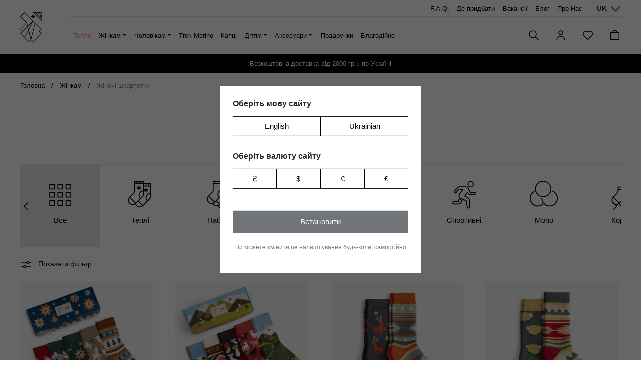

--- FILE ---
content_type: text/html; charset=UTF-8
request_url: https://dodosocks.com/product-category/women/women-socks/
body_size: 32787
content:
<!DOCTYPE html><html lang="uk"><head><meta charset="UTF-8"><meta name="viewport" content="width=device-width, initial-scale=1"><meta http-equiv="X-UA-Compatible" content="IE=edge"><link rel="profile" href="http://gmpg.org/xfn/11"><link rel="icon" href="https://dodosocks.com/wp-content/themes/dodosocks/assets/images/dodo_logo_vector_dark_mode.svg" type="image/svg+xml"><link rel="icon" href="https://dodosocks.com/wp-content/themes/dodosocks/assets/images/dodo_favicon.png" type="image/png"><meta name='robots' content='index, follow, max-image-preview:large, max-snippet:-1, max-video-preview:-1' /><link rel="alternate" hreflang="uk" href="https://dodosocks.com/product-category/women/women-socks/" /><link rel="alternate" hreflang="en-us" href="https://dodosocks.com/en/product-category/women-en/women-socks-en/" /><link rel="alternate" hreflang="x-default" href="https://dodosocks.com/product-category/women/women-socks/" /><link media="all" href="https://dodosocks.com/wp-content/cache/autoptimize/css/autoptimize_2b01da3ff6559eec36069ad763bafee3.css" rel="stylesheet"><link media="only screen and (max-width: 768px)" href="https://dodosocks.com/wp-content/cache/autoptimize/css/autoptimize_541e2ced151704f4ff1844c6de47ec02.css" rel="stylesheet"><title>Жіночі шкарпетки від виробника Dodo Socks</title><meta name="description" content="Пропонуємо купити якісні жіночі шкарпетки від виробника Dodo Socks: ✔з натуральної бавовни, ✔з яскравими принтами, ✔розміри від 36 до 46. Доставка по Україні. Актуальні ціни на сайті. Замовляйте жіночі шкарпетки оптом і в роздріб онлайн або завітайте у наші магазини" /><link rel="canonical" href="https://dodosocks.com/product-category/women/women-socks/" /><link rel="next" href="https://dodosocks.com/product-category/women/women-socks/page/2/" /><meta property="og:locale" content="uk_UA" /><meta property="og:type" content="article" /><meta property="og:title" content="Жіночі шкарпетки від виробника Dodo Socks" /><meta property="og:description" content="Пропонуємо купити якісні жіночі шкарпетки від виробника Dodo Socks: ✔з натуральної бавовни, ✔з яскравими принтами, ✔розміри від 36 до 46. Доставка по Україні. Актуальні ціни на сайті. Замовляйте жіночі шкарпетки оптом і в роздріб онлайн або завітайте у наші магазини" /><meta property="og:url" content="https://dodosocks.com/product-category/women/women-socks/" /><meta property="og:site_name" content="Dodo Socks" /><meta name="twitter:card" content="summary_large_image" /><meta name="twitter:site" content="@dodosocks" /> <script type="application/ld+json" class="yoast-schema-graph">{"@context":"https://schema.org","@graph":[{"@type":"CollectionPage","@id":"https://dodosocks.com/product-category/women/women-socks/","url":"https://dodosocks.com/product-category/women/women-socks/","name":"Жіночі шкарпетки від виробника Dodo Socks","isPartOf":{"@id":"https://dodosocks.com/#website"},"primaryImageOfPage":{"@id":"https://dodosocks.com/product-category/women/women-socks/#primaryimage"},"image":{"@id":"https://dodosocks.com/product-category/women/women-socks/#primaryimage"},"thumbnailUrl":"https://dodosocks.com/cdn-cgi/image/width=1400,height=1400,fit=crop,quality=80,format=auto,onerror=redirect,metadata=none/wp-content/uploads/2024/11/DSCF4848_small.jpg","description":"Пропонуємо купити якісні жіночі шкарпетки від виробника Dodo Socks: ✔з натуральної бавовни, ✔з яскравими принтами, ✔розміри від 36 до 46. Доставка по Україні. Актуальні ціни на сайті. Замовляйте жіночі шкарпетки оптом і в роздріб онлайн або завітайте у наші магазини","breadcrumb":{"@id":"https://dodosocks.com/product-category/women/women-socks/#breadcrumb"},"inLanguage":"uk"},{"@type":"ImageObject","inLanguage":"uk","@id":"https://dodosocks.com/product-category/women/women-socks/#primaryimage","url":"https://dodosocks.com/cdn-cgi/image/width=1400,height=1400,fit=crop,quality=80,format=auto,onerror=redirect,metadata=none/wp-content/uploads/2024/11/DSCF4848_small.jpg","contentUrl":"https://dodosocks.com/cdn-cgi/image/width=1400,height=1400,fit=crop,quality=80,format=auto,onerror=redirect,metadata=none/wp-content/uploads/2024/11/DSCF4848_small.jpg","width":1400,"height":1400},{"@type":"BreadcrumbList","@id":"https://dodosocks.com/product-category/women/women-socks/#breadcrumb","itemListElement":[{"@type":"ListItem","position":1,"name":"Home","item":"https://dodosocks.com/"},{"@type":"ListItem","position":2,"name":"Жінкам","item":"https://dodosocks.com/product-category/women/"},{"@type":"ListItem","position":3,"name":"Жіночі шкарпетки"}]},{"@type":"WebSite","@id":"https://dodosocks.com/#website","url":"https://dodosocks.com/","name":"Dodo Socks","description":"Яскраві шкарпетки та білизна","publisher":{"@id":"https://dodosocks.com/#organization"},"potentialAction":[{"@type":"SearchAction","target":{"@type":"EntryPoint","urlTemplate":"https://dodosocks.com/?s={search_term_string}"},"query-input":{"@type":"PropertyValueSpecification","valueRequired":true,"valueName":"search_term_string"}}],"inLanguage":"uk"},{"@type":"Organization","@id":"https://dodosocks.com/#organization","name":"Dodo Socks","url":"https://dodosocks.com/","logo":{"@type":"ImageObject","inLanguage":"uk","@id":"https://dodosocks.com/#/schema/logo/image/","url":"https://dodosocks.com/cdn-cgi/image/width=1024,height=1024,fit=crop,quality=80,format=auto,onerror=redirect,metadata=none/wp-content/uploads/2022/01/dodo_logo_square.png","contentUrl":"https://dodosocks.com/cdn-cgi/image/width=1024,height=1024,fit=crop,quality=80,format=auto,onerror=redirect,metadata=none/wp-content/uploads/2022/01/dodo_logo_square.png","width":1024,"height":1024,"caption":"Dodo Socks"},"image":{"@id":"https://dodosocks.com/#/schema/logo/image/"},"sameAs":["https://www.facebook.com/dodosocks/","https://x.com/dodosocks","https://www.instagram.com/dodosocks/","https://www.pinterest.com/dodosocks/","https://www.youtube.com/c/DodoSocks"]}]}</script> <link rel='dns-prefetch' href='//stats.wp.com' /><link rel='dns-prefetch' href='//cdn.jsdelivr.net' /><link href='https://fonts.gstatic.com' crossorigin='anonymous' rel='preconnect' /><style id='berocket_products_label_style-inline-css' type='text/css'>.berocket_better_labels:before,
        .berocket_better_labels:after {
            clear: both;
            content: " ";
            display: block;
        }
        .berocket_better_labels.berocket_better_labels_image {
            position: absolute!important;
            top: 0px!important;
            bottom: 0px!important;
            left: 0px!important;
            right: 0px!important;
            pointer-events: none;
        }
        .berocket_better_labels.berocket_better_labels_image * {
            pointer-events: none;
        }
        .berocket_better_labels.berocket_better_labels_image img,
        .berocket_better_labels.berocket_better_labels_image .fa,
        .berocket_better_labels.berocket_better_labels_image .berocket_color_label,
        .berocket_better_labels.berocket_better_labels_image .berocket_image_background,
        .berocket_better_labels .berocket_better_labels_line .br_alabel,
        .berocket_better_labels .berocket_better_labels_line .br_alabel span {
            pointer-events: all;
        }
        .berocket_better_labels .berocket_color_label,
        .br_alabel .berocket_color_label {
            width: 100%;
            height: 100%;
            display: block;
        }
        .berocket_better_labels .berocket_better_labels_position_left {
            text-align:left;
            float: left;
            clear: left;
        }
        .berocket_better_labels .berocket_better_labels_position_center {
            text-align:center;
        }
        .berocket_better_labels .berocket_better_labels_position_right {
            text-align:right;
            float: right;
            clear: right;
        }
        .berocket_better_labels.berocket_better_labels_label {
            clear: both
        }
        .berocket_better_labels .berocket_better_labels_line {
            line-height: 1px;
        }
        .berocket_better_labels.berocket_better_labels_label .berocket_better_labels_line {
            clear: none;
        }
        .berocket_better_labels .berocket_better_labels_position_left .berocket_better_labels_line {
            clear: left;
        }
        .berocket_better_labels .berocket_better_labels_position_right .berocket_better_labels_line {
            clear: right;
        }
        .berocket_better_labels .berocket_better_labels_line .br_alabel {
            display: inline-block;
            position: relative;
            top: 0!important;
            left: 0!important;
            right: 0!important;
            line-height: 1px;
        }.berocket_better_labels .berocket_better_labels_position {
                display: flex;
                flex-direction: column;
            }
            .berocket_better_labels .berocket_better_labels_position.berocket_better_labels_position_left {
                align-items: start;
            }
            .berocket_better_labels .berocket_better_labels_position.berocket_better_labels_position_right {
                align-items: end;
            }
            .berocket_better_labels .berocket_better_labels_position.berocket_better_labels_position_center {
                align-items: center;
            }
            .berocket_better_labels .berocket_better_labels_position .berocket_better_labels_inline {
                display: flex;
                align-items: start;
            }</style><style id='safe-svg-svg-icon-style-inline-css' type='text/css'>.safe-svg-cover{text-align:center}.safe-svg-cover .safe-svg-inside{display:inline-block;max-width:100%}.safe-svg-cover svg{height:100%;max-height:100%;max-width:100%;width:100%}</style><style id='classic-theme-styles-inline-css' type='text/css'>/*! This file is auto-generated */
.wp-block-button__link{color:#fff;background-color:#32373c;border-radius:9999px;box-shadow:none;text-decoration:none;padding:calc(.667em + 2px) calc(1.333em + 2px);font-size:1.125em}.wp-block-file__button{background:#32373c;color:#fff;text-decoration:none}</style><style id='global-styles-inline-css' type='text/css'>body{--wp--preset--color--black: #000000;--wp--preset--color--cyan-bluish-gray: #abb8c3;--wp--preset--color--white: #ffffff;--wp--preset--color--pale-pink: #f78da7;--wp--preset--color--vivid-red: #cf2e2e;--wp--preset--color--luminous-vivid-orange: #ff6900;--wp--preset--color--luminous-vivid-amber: #fcb900;--wp--preset--color--light-green-cyan: #7bdcb5;--wp--preset--color--vivid-green-cyan: #00d084;--wp--preset--color--pale-cyan-blue: #8ed1fc;--wp--preset--color--vivid-cyan-blue: #0693e3;--wp--preset--color--vivid-purple: #9b51e0;--wp--preset--gradient--vivid-cyan-blue-to-vivid-purple: linear-gradient(135deg,rgba(6,147,227,1) 0%,rgb(155,81,224) 100%);--wp--preset--gradient--light-green-cyan-to-vivid-green-cyan: linear-gradient(135deg,rgb(122,220,180) 0%,rgb(0,208,130) 100%);--wp--preset--gradient--luminous-vivid-amber-to-luminous-vivid-orange: linear-gradient(135deg,rgba(252,185,0,1) 0%,rgba(255,105,0,1) 100%);--wp--preset--gradient--luminous-vivid-orange-to-vivid-red: linear-gradient(135deg,rgba(255,105,0,1) 0%,rgb(207,46,46) 100%);--wp--preset--gradient--very-light-gray-to-cyan-bluish-gray: linear-gradient(135deg,rgb(238,238,238) 0%,rgb(169,184,195) 100%);--wp--preset--gradient--cool-to-warm-spectrum: linear-gradient(135deg,rgb(74,234,220) 0%,rgb(151,120,209) 20%,rgb(207,42,186) 40%,rgb(238,44,130) 60%,rgb(251,105,98) 80%,rgb(254,248,76) 100%);--wp--preset--gradient--blush-light-purple: linear-gradient(135deg,rgb(255,206,236) 0%,rgb(152,150,240) 100%);--wp--preset--gradient--blush-bordeaux: linear-gradient(135deg,rgb(254,205,165) 0%,rgb(254,45,45) 50%,rgb(107,0,62) 100%);--wp--preset--gradient--luminous-dusk: linear-gradient(135deg,rgb(255,203,112) 0%,rgb(199,81,192) 50%,rgb(65,88,208) 100%);--wp--preset--gradient--pale-ocean: linear-gradient(135deg,rgb(255,245,203) 0%,rgb(182,227,212) 50%,rgb(51,167,181) 100%);--wp--preset--gradient--electric-grass: linear-gradient(135deg,rgb(202,248,128) 0%,rgb(113,206,126) 100%);--wp--preset--gradient--midnight: linear-gradient(135deg,rgb(2,3,129) 0%,rgb(40,116,252) 100%);--wp--preset--font-size--small: 13px;--wp--preset--font-size--medium: 20px;--wp--preset--font-size--large: 36px;--wp--preset--font-size--x-large: 42px;--wp--preset--spacing--20: 0.44rem;--wp--preset--spacing--30: 0.67rem;--wp--preset--spacing--40: 1rem;--wp--preset--spacing--50: 1.5rem;--wp--preset--spacing--60: 2.25rem;--wp--preset--spacing--70: 3.38rem;--wp--preset--spacing--80: 5.06rem;--wp--preset--shadow--natural: 6px 6px 9px rgba(0, 0, 0, 0.2);--wp--preset--shadow--deep: 12px 12px 50px rgba(0, 0, 0, 0.4);--wp--preset--shadow--sharp: 6px 6px 0px rgba(0, 0, 0, 0.2);--wp--preset--shadow--outlined: 6px 6px 0px -3px rgba(255, 255, 255, 1), 6px 6px rgba(0, 0, 0, 1);--wp--preset--shadow--crisp: 6px 6px 0px rgba(0, 0, 0, 1);}:where(.is-layout-flex){gap: 0.5em;}:where(.is-layout-grid){gap: 0.5em;}body .is-layout-flow > .alignleft{float: left;margin-inline-start: 0;margin-inline-end: 2em;}body .is-layout-flow > .alignright{float: right;margin-inline-start: 2em;margin-inline-end: 0;}body .is-layout-flow > .aligncenter{margin-left: auto !important;margin-right: auto !important;}body .is-layout-constrained > .alignleft{float: left;margin-inline-start: 0;margin-inline-end: 2em;}body .is-layout-constrained > .alignright{float: right;margin-inline-start: 2em;margin-inline-end: 0;}body .is-layout-constrained > .aligncenter{margin-left: auto !important;margin-right: auto !important;}body .is-layout-constrained > :where(:not(.alignleft):not(.alignright):not(.alignfull)){max-width: var(--wp--style--global--content-size);margin-left: auto !important;margin-right: auto !important;}body .is-layout-constrained > .alignwide{max-width: var(--wp--style--global--wide-size);}body .is-layout-flex{display: flex;}body .is-layout-flex{flex-wrap: wrap;align-items: center;}body .is-layout-flex > *{margin: 0;}body .is-layout-grid{display: grid;}body .is-layout-grid > *{margin: 0;}:where(.wp-block-columns.is-layout-flex){gap: 2em;}:where(.wp-block-columns.is-layout-grid){gap: 2em;}:where(.wp-block-post-template.is-layout-flex){gap: 1.25em;}:where(.wp-block-post-template.is-layout-grid){gap: 1.25em;}.has-black-color{color: var(--wp--preset--color--black) !important;}.has-cyan-bluish-gray-color{color: var(--wp--preset--color--cyan-bluish-gray) !important;}.has-white-color{color: var(--wp--preset--color--white) !important;}.has-pale-pink-color{color: var(--wp--preset--color--pale-pink) !important;}.has-vivid-red-color{color: var(--wp--preset--color--vivid-red) !important;}.has-luminous-vivid-orange-color{color: var(--wp--preset--color--luminous-vivid-orange) !important;}.has-luminous-vivid-amber-color{color: var(--wp--preset--color--luminous-vivid-amber) !important;}.has-light-green-cyan-color{color: var(--wp--preset--color--light-green-cyan) !important;}.has-vivid-green-cyan-color{color: var(--wp--preset--color--vivid-green-cyan) !important;}.has-pale-cyan-blue-color{color: var(--wp--preset--color--pale-cyan-blue) !important;}.has-vivid-cyan-blue-color{color: var(--wp--preset--color--vivid-cyan-blue) !important;}.has-vivid-purple-color{color: var(--wp--preset--color--vivid-purple) !important;}.has-black-background-color{background-color: var(--wp--preset--color--black) !important;}.has-cyan-bluish-gray-background-color{background-color: var(--wp--preset--color--cyan-bluish-gray) !important;}.has-white-background-color{background-color: var(--wp--preset--color--white) !important;}.has-pale-pink-background-color{background-color: var(--wp--preset--color--pale-pink) !important;}.has-vivid-red-background-color{background-color: var(--wp--preset--color--vivid-red) !important;}.has-luminous-vivid-orange-background-color{background-color: var(--wp--preset--color--luminous-vivid-orange) !important;}.has-luminous-vivid-amber-background-color{background-color: var(--wp--preset--color--luminous-vivid-amber) !important;}.has-light-green-cyan-background-color{background-color: var(--wp--preset--color--light-green-cyan) !important;}.has-vivid-green-cyan-background-color{background-color: var(--wp--preset--color--vivid-green-cyan) !important;}.has-pale-cyan-blue-background-color{background-color: var(--wp--preset--color--pale-cyan-blue) !important;}.has-vivid-cyan-blue-background-color{background-color: var(--wp--preset--color--vivid-cyan-blue) !important;}.has-vivid-purple-background-color{background-color: var(--wp--preset--color--vivid-purple) !important;}.has-black-border-color{border-color: var(--wp--preset--color--black) !important;}.has-cyan-bluish-gray-border-color{border-color: var(--wp--preset--color--cyan-bluish-gray) !important;}.has-white-border-color{border-color: var(--wp--preset--color--white) !important;}.has-pale-pink-border-color{border-color: var(--wp--preset--color--pale-pink) !important;}.has-vivid-red-border-color{border-color: var(--wp--preset--color--vivid-red) !important;}.has-luminous-vivid-orange-border-color{border-color: var(--wp--preset--color--luminous-vivid-orange) !important;}.has-luminous-vivid-amber-border-color{border-color: var(--wp--preset--color--luminous-vivid-amber) !important;}.has-light-green-cyan-border-color{border-color: var(--wp--preset--color--light-green-cyan) !important;}.has-vivid-green-cyan-border-color{border-color: var(--wp--preset--color--vivid-green-cyan) !important;}.has-pale-cyan-blue-border-color{border-color: var(--wp--preset--color--pale-cyan-blue) !important;}.has-vivid-cyan-blue-border-color{border-color: var(--wp--preset--color--vivid-cyan-blue) !important;}.has-vivid-purple-border-color{border-color: var(--wp--preset--color--vivid-purple) !important;}.has-vivid-cyan-blue-to-vivid-purple-gradient-background{background: var(--wp--preset--gradient--vivid-cyan-blue-to-vivid-purple) !important;}.has-light-green-cyan-to-vivid-green-cyan-gradient-background{background: var(--wp--preset--gradient--light-green-cyan-to-vivid-green-cyan) !important;}.has-luminous-vivid-amber-to-luminous-vivid-orange-gradient-background{background: var(--wp--preset--gradient--luminous-vivid-amber-to-luminous-vivid-orange) !important;}.has-luminous-vivid-orange-to-vivid-red-gradient-background{background: var(--wp--preset--gradient--luminous-vivid-orange-to-vivid-red) !important;}.has-very-light-gray-to-cyan-bluish-gray-gradient-background{background: var(--wp--preset--gradient--very-light-gray-to-cyan-bluish-gray) !important;}.has-cool-to-warm-spectrum-gradient-background{background: var(--wp--preset--gradient--cool-to-warm-spectrum) !important;}.has-blush-light-purple-gradient-background{background: var(--wp--preset--gradient--blush-light-purple) !important;}.has-blush-bordeaux-gradient-background{background: var(--wp--preset--gradient--blush-bordeaux) !important;}.has-luminous-dusk-gradient-background{background: var(--wp--preset--gradient--luminous-dusk) !important;}.has-pale-ocean-gradient-background{background: var(--wp--preset--gradient--pale-ocean) !important;}.has-electric-grass-gradient-background{background: var(--wp--preset--gradient--electric-grass) !important;}.has-midnight-gradient-background{background: var(--wp--preset--gradient--midnight) !important;}.has-small-font-size{font-size: var(--wp--preset--font-size--small) !important;}.has-medium-font-size{font-size: var(--wp--preset--font-size--medium) !important;}.has-large-font-size{font-size: var(--wp--preset--font-size--large) !important;}.has-x-large-font-size{font-size: var(--wp--preset--font-size--x-large) !important;}
.wp-block-navigation a:where(:not(.wp-element-button)){color: inherit;}
:where(.wp-block-post-template.is-layout-flex){gap: 1.25em;}:where(.wp-block-post-template.is-layout-grid){gap: 1.25em;}
:where(.wp-block-columns.is-layout-flex){gap: 2em;}:where(.wp-block-columns.is-layout-grid){gap: 2em;}
.wp-block-pullquote{font-size: 1.5em;line-height: 1.6;}</style><link rel='stylesheet' id='dashicons-css' href='https://dodosocks.com/wp-includes/css/dashicons.min.css?ver=04f0ce6a66340a0dc4ea62ec33d06834' type='text/css' media='all' /><style id='woof-inline-css' type='text/css'>.woof_products_top_panel li span, .woof_products_top_panel2 li span{background: url(https://dodosocks.com/wp-content/plugins/woocommerce-products-filter/img/delete.png);background-size: 14px 14px;background-repeat: no-repeat;background-position: right;}
.woof_edit_view{
                    display: none;
                }</style><style id='woocommerce-inline-inline-css' type='text/css'>.woocommerce form .form-row .required { visibility: visible; }</style><link rel='stylesheet' id='select2-style-css' href='https://cdn.jsdelivr.net/npm/select2@4.0.13/dist/css/select2.min.css?ver=04f0ce6a66340a0dc4ea62ec33d06834' type='text/css' media='all' /> <script type="text/javascript" src="https://dodosocks.com/wp-includes/js/jquery/jquery.min.js?ver=3.7.1" id="jquery-core-js"></script> <script type="text/javascript" src="https://stats.wp.com/w.js?ver=202550" id="woo-tracks-js"></script> <script type="text/javascript" id="wpml-cookie-js-extra">var wpml_cookies = {"wp-wpml_current_language":{"value":"uk","expires":1,"path":"\/"}};
var wpml_cookies = {"wp-wpml_current_language":{"value":"uk","expires":1,"path":"\/"}};</script> <!--[if lt IE 9]> <script type="text/javascript" src="https://dodosocks.com/wp-content/themes/wp-bootstrap-starter/inc/assets/js/html5.js?ver=3.7.0" id="html5hiv-js"></script> <![endif]--> <script type="text/javascript" id="wpm-js-extra">var wpm = {"ajax_url":"https:\/\/dodosocks.com\/wp-admin\/admin-ajax.php","root":"https:\/\/dodosocks.com\/wp-json\/","nonce_wp_rest":"e685add6e2","nonce_ajax":"215a866f99"};</script> <script type="text/javascript" src="https://dodosocks.com/wp-content/cache/autoptimize/js/autoptimize_single_e371abbad94c75278d2ad35149a1025b.js?ver=202508131340" id="dodo-scripts-js"></script> <link rel="https://api.w.org/" href="https://dodosocks.com/wp-json/" /><link rel="alternate" type="application/json" href="https://dodosocks.com/wp-json/wp/v2/product_cat/325" /><link rel="EditURI" type="application/rsd+xml" title="RSD" href="https://dodosocks.com/xmlrpc.php?rsd" /><meta name="generator" content="WPML ver:4.6.3 stt:1,55;" /><style>.product .images {position: relative;}</style><style media="screen">.popup-selector{ border: 1px solid #000; padding: 8px 20px; display: block;width: 100%;text-align: center; }
			.popup-selector.selected,
			.popup-selector:hover{ background: #000; color: #fff; text-decoration: none;}
			.popup-lang-selector-hidden-inputs{ display: none; }
			.dodo_flex{ margin-top: 20px; }
			.popup-select-language,.popup-select-currency{display: flex;justify-content: space-between;gap:20px;margin-bottom: 24px;}
			.popup-select-language{margin-bottom: 30px;}
			.dodo_popup_content .submit_lang_btn{padding: 10px}
			input.submit_lang_btn.loading,
			.submit_lang_btn.loading{
				background-color: transparent!important;
			}
			.submit_lang_btn.disabled{
				opacity: .7;
				cursor: not-allowed;
			}

			.dodo_popup_container{
				position: fixed;
				top: 0;
				right: 0;
				bottom: 0;
				left: 0;
				background-color: rgba(0, 0, 0, 0.6);
				z-index: 1500;
			}
			.dodo_popup_content .smaller.faded{
				text-align: center;
			}
			.dodo_popup_content{
				position: relative;
				z-index: 11;
				background-color: #fff;
				top: 50%;
				left: 50%;
				width: 400px;
				max-width: 90%;
				padding: 25px;
				transform: translate(-50%, -50%);
			}
			.dodo_popup_content h4{
				margin-top: 0;
			}
			.dropdown-language-form{
				/* top:unset; */
			}
			.dodo_lang_currency_switcher{
				position: relative;
				padding: 0 0 0 1em;
			}
			a.current_lang_curr{
				display: flex;
				align-items: center;
				color: #212529;
				text-decoration: none!important;
				padding-right: 0;
				height: 100%;
			}
			a.current_lang_curr:hover{
				color: #6c757d;
			}
			span.other_language,
			span.active_language{
				text-transform: uppercase;
				margin-left: .7ch;
			}
			img.current_flag{
				flex: 1 0 auto;
			}
			span.current_currency{
				padding-left: .7ch;
				margin-left: .7ch;
				border-left: 1px solid #E8E8E8;
			}
			.dropdown-language-form span{
				display: block;
				margin: 0 0 0.5em;
				font-weight: 500;
				color: #757575;
			}
			.dropdown-language-form.show{
				z-index: 1001;
			}
			.dropdown-language-form{
				width: 16rem;
				margin: 0!important;
				border-top: none;
				border-top-left-radius: 0;
				border-top-right-radius: 0;
				box-shadow: rgba(0, 0, 0, 0.1) 0px 4px 6px -1px, rgba(0, 0, 0, 0.06) 0px 2px 4px -1px;
			}
			#dodo_lang_switch-mobile .dropdown-language-form{
				min-width: 24rem;
				max-width: 90vw;
				box-shadow: rgba(0, 0, 0, 0.35) 0px 5px 15px;
				border-top: 1px solid rgba(0, 0, 0, 0.15);
				border-top-left-radius: 3px;
				border-top-right-radius: 3px;
			}
			#dodo_lang_switch-mobile .dropdown-language-form select{
				color: #000!important;
			}
			#dodo_lang_switch-mobile .dropdown-language-form,
			#dodo_lang_switch-mobile .dropdown-language-form h6,
			#dodo_lang_switch-mobile .dropdown-language-form input[type='submit']{
				font-size: 1.1em;
			}
			#dodo_lang_switch-mobile a.current_lang_curr{
				padding: 0 .5em 1em .5em;
			}
			#dodo_lang_switch-mobile a.current_lang_curr::after,
			a.current_lang_curr::after{
				content: '';
				display: inline-block;
				background-image: url("data:image/svg+xml,%3Csvg xmlns='http://www.w3.org/2000/svg' height='16' width='16' viewBox='0 0 512 512'%3E%3C!--!Font Awesome Free 6.5.1 by @fontawesome - https://fontawesome.com License - https://fontawesome.com/license/free Copyright 2024 Fonticons, Inc.--%3E%3Cpath fill='%236c757d' d='M233.4 406.6c12.5 12.5 32.8 12.5 45.3 0l192-192c12.5-12.5 12.5-32.8 0-45.3s-32.8-12.5-45.3 0L256 338.7 86.6 169.4c-12.5-12.5-32.8-12.5-45.3 0s-12.5 32.8 0 45.3l192 192z'/%3E%3C/svg%3E")!important;
				border: none!important;
				background-size: contain;
				background-repeat: no-repeat;
				background-position: 50% 50%;
				width: 1.5em;
				height: 1.5em;
				transform: none!important;
				mask-image: none!important;
				-webkit-mask-image: none!important;
				background-color: transparent!important;
			}
			#dodo_lang_switch-mobile a.current_lang_curr::after{
				width: 1em;
				height: 1em;
			}
			a.current_lang_curr:hover::after{
				background-image: url("data:image/svg+xml,%3Csvg xmlns='http://www.w3.org/2000/svg' height='16' width='16' viewBox='0 0 512 512'%3E%3C!--!Font Awesome Free 6.5.1 by @fontawesome - https://fontawesome.com License - https://fontawesome.com/license/free Copyright 2024 Fonticons, Inc.--%3E%3Cpath fill='%23212529' d='M233.4 406.6c12.5 12.5 32.8 12.5 45.3 0l192-192c12.5-12.5 12.5-32.8 0-45.3s-32.8-12.5-45.3 0L256 338.7 86.6 169.4c-12.5-12.5-32.8-12.5-45.3 0s-12.5 32.8 0 45.3l192 192z'/%3E%3C/svg%3E");
			}
			#dodo_lang_switch-mobile .show a.current_lang_curr::after,
			.show a.current_lang_curr::after{
				background-image: url("data:image/svg+xml,%3Csvg xmlns='http://www.w3.org/2000/svg' height='16' width='16' viewBox='0 0 512 512'%3E%3C!--!Font Awesome Free 6.5.1 by @fontawesome - https://fontawesome.com License - https://fontawesome.com/license/free Copyright 2024 Fonticons, Inc.--%3E%3Cpath fill='%236c757d' d='M233.4 105.4c12.5-12.5 32.8-12.5 45.3 0l192 192c12.5 12.5 12.5 32.8 0 45.3s-32.8 12.5-45.3 0L256 173.3 86.6 342.6c-12.5 12.5-32.8 12.5-45.3 0s-12.5-32.8 0-45.3l192-192z'/%3E%3C/svg%3E")!important;
			}
			.show a.current_lang_curr:hover::after{
				background-image: url("data:image/svg+xml,%3Csvg xmlns='http://www.w3.org/2000/svg' height='16' width='16' viewBox='0 0 512 512'%3E%3C!--!Font Awesome Free 6.5.1 by @fontawesome - https://fontawesome.com License - https://fontawesome.com/license/free Copyright 2024 Fonticons, Inc.--%3E%3Cpath fill='%23212529' d='M233.4 105.4c12.5-12.5 32.8-12.5 45.3 0l192 192c12.5 12.5 12.5 32.8 0 45.3s-32.8 12.5-45.3 0L256 173.3 86.6 342.6c-12.5 12.5-32.8 12.5-45.3 0s-12.5-32.8 0-45.3l192-192z'/%3E%3C/svg%3E");
			}

			.dodo_lang_switch_mobile{
				margin-top: 30px;
			}
			.dodo_lang_switch_mobile a{
				margin-right: 3ch;
			}
			.dodo_lang_switch_mobile a.active{
				display: none;
			}
			#dodo_lang_switch-desktop select:focus,
			#dodo_lang_switch-mobile select:focus{

				outline-color: rgba(82,88,93,.5);
				/* outline: none; */
			}
			#dodo_lang_switch-desktop select,
			#dodo_lang_switch-mobile select{
				-webkit-appearance:none;
				border: 2px solid #e9ecef;
				border-radius: 2px;
				width: 100%;
				background: transparent;
				background-image: url("data:image/svg+xml;utf8,<svg fill='black' height='24' viewBox='0 0 24 24' width='24' xmlns='http://www.w3.org/2000/svg'><path d='M7 10l5 5 5-5z'/><path d='M0 0h24v24H0z' fill='none'/></svg>");
				background-repeat: no-repeat;
				background-position-x: 100%;
				background-position-y: 50%;
				padding: 0.3rem 1.2rem 0.3rem 0.7rem;
			}
			.languages_wrap{
				margin-bottom: 1.5em;
			}
			.submit_lang_btn{
				background-color: #000;
				border-color: #000;
				border-radius: 0;
			}
			@media screen and (max-width:768px) {
				#dodo_lang_switch-desktop{
					display: none;
				}
			}
			.slideInLang-mobile {
			    -webkit-animation-name: slideInLang-mobile;
			    animation-name: slideInLang-mobile;
			}
			.slideInLang-desktop {
			    -webkit-animation-name: slideInLang-desktop;
			    animation-name: slideInLang-desktop;
			}
			@keyframes slideInLang-mobile {
			    0% {
			        opacity: 0;
			    }

			    100% {
			        opacity: 1;
			    }

			    0% {
			        opacity: 0;
			    }
			}
			@keyframes slideInLang-desktop {
			    0% {
			        transform: translateY(-1rem);
			        opacity: 0;
			    }

			    100% {
			        transform: translateY(0rem);
			        opacity: 1;
			    }

			    0% {
			        transform: translateY(-1rem);
			        opacity: 0;
			    }
			}</style> <script>jQuery(document).ready(function($){

				$(document).on('click', '.dropdown-menu', function(e) {

					if ( $(this).hasClass('dropdown-language-form') ) { e.stopPropagation(); }
				});

				$(".submit_lang_btn").on("click" , function(e){
					$(this).addClass("loading");
				});
			})</script> <script>jQuery(document).ready(function($) {

					$( ".popup-select-language-selector" ).on( "click", function(e) {

						var language = $( this ).data( 'language' );

						$( ".popup-select-language-selector" ).removeClass( 'selected' );

						$( "input.dodo_set_language" ).val( language );
						$( 'select.dodo_set_language option[value="'+language+'"]' ).prop( 'selected', true );
						//$( "select.dodo_set_language select" ).val( language ).change();

						$( this ).addClass( 'selected' );
						checkIfBothSelected();

						e.preventDefault();
					});

					$( ".popup-select-currency-selector" ).on( "click", function(e) {

						var currency = $( this ).data( 'currency' );

						$( ".popup-select-currency-selector" ).removeClass( 'selected' );

						$( "input.dodo_set_currency" ).val( currency );
						$( 'select.dodo_set_currency option[value="'+currency+'"]' ).prop( 'selected', true );
						//jQuery( "select.dodo_set_currency select" ).val( currency ).change();

						$( this ).addClass( 'selected' );
						checkIfBothSelected();

						e.preventDefault();
					});

					function checkIfBothSelected(){

						let currencySelected = $( '.popup-select-currency-selector.selected' ).length;
						let languageSelected = $( '.popup-select-language-selector.selected' ).length;

						if ( currencySelected && languageSelected ){

							$('a.submit_lang_btn').removeClass( 'disabled' );
						} else {

							$('a.submit_lang_btn').addClass( 'disabled' );
						}
					}

					checkIfBothSelected();
					$(".submit_lang_btn").on("click" , function(e){
						$(this).addClass("loading");
					});
				});</script> <div id="dodo_geolocation_popup" class="dodo_popup_container"><div class="dodo_popup_content"><h4>Оберіть мову сайту</h4><div class="popup-select-language"> <a class="popup-selector popup-select-language-selector " data-language="en" href="#">English</a> <a class="popup-selector popup-select-language-selector " data-language="uk" href="#">Ukrainian</a></div><h4>Оберіть валюту сайту</h4><div class="popup-select-currency"> <a class="popup-selector popup-select-currency-selector " data-currency="UAH" href="#">&#8372;</a> <a class="popup-selector popup-select-currency-selector " data-currency="USD" href="#">&#036;</a> <a class="popup-selector popup-select-currency-selector " data-currency="EUR" href="#">&euro;</a> <a class="popup-selector popup-select-currency-selector " data-currency="GBP" href="#">&pound;</a></div><form class="dodo_flex pb20" method="POST" id="popup_lang_selector"><div class="popup-lang-selector-hidden-inputs"> <input class="dodo_set_language" name="dodo_set_language" value="" required> <input class="dodo_set_currency" name="dodo_set_currency" value="" required> <input name="current_permalink" value="https://dodosocks.com/product-category/women/women-socks/"></div><div class="dodo_flex mobile w100"> <a href="#" onclick="this.parentNode.parentNode.submit(); return false;" class="btn btn-dark btn-block submit_lang_btn disabled">Встановити</a></div></form><p class="smaller faded">Ви можете змінити це налаштування будь-коли, самостійно</p></div></div> <script type="text/javascript">(function(c,l,a,r,i,t,y){
					c[a]=c[a]||function(){(c[a].q=c[a].q||[]).push(arguments)};t=l.createElement(r);t.async=1;
					t.src="https://www.clarity.ms/tag/"+i+"?ref=wordpress";y=l.getElementsByTagName(r)[0];y.parentNode.insertBefore(t,y);
				})(window, document, "clarity", "script", "rbpjczq716");</script> <script type="text/javascript">window.helpcrunchSettings = {
  organization: 'dodosocks',
  appId: 'c57b4315-a4f8-4514-a169-e26658450393',
};</script> <script type="text/javascript">(function(w,d){var hS=w.helpcrunchSettings;if(!hS||!hS.organization){return;}var widgetSrc='https://embed.helpcrunch.com/sdk.js';w.HelpCrunch=function(){w.HelpCrunch.q.push(arguments)};w.HelpCrunch.q=[];function r(){if (d.querySelector('script[src="' + widgetSrc + '"')) { return; }var s=d.createElement('script');s.async=1;s.type='text/javascript';s.src=widgetSrc;(d.body||d.head).appendChild(s);}if(d.readyState === 'complete'||hS.loadImmediately){r();} else if(w.attachEvent){w.attachEvent('onload',r)}else{w.addEventListener('load',r,false)}})(window, document);</script> <style type="text/css">#size-chart {clear:both; margin:10px 0; width:100%}#size-chart tr th{font-weight:bold;}
			#size-chart tr td,#size-chart tr th{color:#000000;
			padding:8px; text-align:left;}
			.remodal p{color:#000000; text-align:justify;}
			#modal1Title{color:#000000; margin-bottom:15px; font-size:25px; text-align:left}

							#size-chart tr:nth-child(odd){background:#ebe9eb;}
						
			.remodal-overlay {background:rgba(0,0,0,0.7) !important; z-index:9999;}
			.remodal{padding:35px;}
			.remodal .remodal-close{top:35px;right:35px;}
			.button-wrapper{margin:7px 0;}
			#chart-button{background:#000000; color:#ffffff; padding:7px 10px;font-weight: 700;
			border-radius: 3px; -webkit-border-radius: 3px;-moz-border-radius: 3px; text-decoration:none; }
			#chart-button:hover{background:#333333;  }</style><link rel="pingback" href="https://dodosocks.com/xmlrpc.php"><style type="text/css">#page-sub-header { background: #fff; }</style><noscript><style>.woocommerce-product-gallery{ opacity: 1 !important; }</style></noscript>  <script>window.wpmDataLayer = window.wpmDataLayer || {};
			window.wpmDataLayer = Object.assign(window.wpmDataLayer, {"cart":{},"cart_item_keys":{},"version":{"number":"1.49.1","pro":true,"eligible_for_updates":false,"distro":"fms","beta":false,"show":true},"pixels":{"google":{"linker":{"settings":null},"user_id":false,"ads":{"conversion_ids":{"AW-785560238":"W7rICKXYs4sYEK7lyvYC"},"dynamic_remarketing":{"status":true,"id_type":"post_id","send_events_with_parent_ids":true},"google_business_vertical":"retail","phone_conversion_number":"","phone_conversion_label":""},"analytics":{"ga4":{"measurement_id":"G-X3SP2Z963T","parameters":{},"mp_active":false,"debug_mode":false,"page_load_time_tracking":false},"id_type":"post_id"},"tag_id":"AW-785560238","tag_gateway":{"measurement_path":""},"tcf_support":false,"consent_mode":{"is_active":false,"wait_for_update":500,"ads_data_redaction":false,"url_passthrough":true}},"facebook":{"pixel_id":"492336190967747","dynamic_remarketing":{"id_type":"post_id"},"capi":false,"advanced_matching":false,"exclusion_patterns":[],"fbevents_js_url":"https://connect.facebook.net/en_US/fbevents.js"}},"shop":{"list_name":"Product Category | Жінкам | Жіночі шкарпетки","list_id":"product_category.women.women-socks","page_type":"product_category","currency":"UAH","selectors":{"addToCart":[],"beginCheckout":[]},"order_duplication_prevention":true,"view_item_list_trigger":{"test_mode":false,"background_color":"green","opacity":0.5,"repeat":true,"timeout":1000,"threshold":0.8},"variations_output":false,"session_active":false},"page":{"id":2033200,"title":"Mykolaiko Box","type":"product","categories":[],"parent":{"id":0,"title":"Mykolaiko Box","type":"product","categories":[]}},"general":{"user_logged_in":false,"scroll_tracking_thresholds":[],"page_id":2033200,"exclude_domains":[],"server_2_server":{"active":false,"ip_exclude_list":[],"pageview_event_s2s":{"is_active":false,"pixels":["facebook"]}},"consent_management":{"explicit_consent":false},"lazy_load_pmw":false}});</script> <meta name="generator" content="Powered by Slider Revolution 6.7.17 - responsive, Mobile-Friendly Slider Plugin for WordPress with comfortable drag and drop interface." /><meta name="generator" content="XforWooCommerce.com - Improved Product Options for WooCommerce"/><script>function setREVStartSize(e){
			//window.requestAnimationFrame(function() {
				window.RSIW = window.RSIW===undefined ? window.innerWidth : window.RSIW;
				window.RSIH = window.RSIH===undefined ? window.innerHeight : window.RSIH;
				try {
					var pw = document.getElementById(e.c).parentNode.offsetWidth,
						newh;
					pw = pw===0 || isNaN(pw) || (e.l=="fullwidth" || e.layout=="fullwidth") ? window.RSIW : pw;
					e.tabw = e.tabw===undefined ? 0 : parseInt(e.tabw);
					e.thumbw = e.thumbw===undefined ? 0 : parseInt(e.thumbw);
					e.tabh = e.tabh===undefined ? 0 : parseInt(e.tabh);
					e.thumbh = e.thumbh===undefined ? 0 : parseInt(e.thumbh);
					e.tabhide = e.tabhide===undefined ? 0 : parseInt(e.tabhide);
					e.thumbhide = e.thumbhide===undefined ? 0 : parseInt(e.thumbhide);
					e.mh = e.mh===undefined || e.mh=="" || e.mh==="auto" ? 0 : parseInt(e.mh,0);
					if(e.layout==="fullscreen" || e.l==="fullscreen")
						newh = Math.max(e.mh,window.RSIH);
					else{
						e.gw = Array.isArray(e.gw) ? e.gw : [e.gw];
						for (var i in e.rl) if (e.gw[i]===undefined || e.gw[i]===0) e.gw[i] = e.gw[i-1];
						e.gh = e.el===undefined || e.el==="" || (Array.isArray(e.el) && e.el.length==0)? e.gh : e.el;
						e.gh = Array.isArray(e.gh) ? e.gh : [e.gh];
						for (var i in e.rl) if (e.gh[i]===undefined || e.gh[i]===0) e.gh[i] = e.gh[i-1];
											
						var nl = new Array(e.rl.length),
							ix = 0,
							sl;
						e.tabw = e.tabhide>=pw ? 0 : e.tabw;
						e.thumbw = e.thumbhide>=pw ? 0 : e.thumbw;
						e.tabh = e.tabhide>=pw ? 0 : e.tabh;
						e.thumbh = e.thumbhide>=pw ? 0 : e.thumbh;
						for (var i in e.rl) nl[i] = e.rl[i]<window.RSIW ? 0 : e.rl[i];
						sl = nl[0];
						for (var i in nl) if (sl>nl[i] && nl[i]>0) { sl = nl[i]; ix=i;}
						var m = pw>(e.gw[ix]+e.tabw+e.thumbw) ? 1 : (pw-(e.tabw+e.thumbw)) / (e.gw[ix]);
						newh =  (e.gh[ix] * m) + (e.tabh + e.thumbh);
					}
					var el = document.getElementById(e.c);
					if (el!==null && el) el.style.height = newh+"px";
					el = document.getElementById(e.c+"_wrapper");
					if (el!==null && el) {
						el.style.height = newh+"px";
						el.style.display = "block";
					}
				} catch(e){
					console.log("Failure at Presize of Slider:" + e)
				}
			//});
		  };</script> </head><body class="archive tax-product_cat term-women-socks term-325 theme-wp-bootstrap-starter woocommerce woocommerce-page woocommerce-no-js group-blog hfeed"><div id="page" class="site"> <a class="skip-link screen-reader-text" href="#content">Skip to content</a><header id="masthead" class="dodo-header site-header navbar-static-top navbar-light" role="banner"><div id="dodo-overlay" class="hidden" aria-hidden="true"></div><div class="container"><nav class="navbar navbar-expand-md p-0"><div class="navbar-brand"> <a class="site-title" href="https://dodosocks.com/"> <img src="https://dodosocks.com/wp-content/themes/dodosocks/assets/images/dodo_logo_vector.svg" alt="Dodo Socks"> </a></div><div class="dodo_menus"><div class="dodo_top_menu"><div id="static-nav" class="justify-content-end"><ul id="menu-static-top-footer" class="navbar-nav"><li itemscope="itemscope" itemtype="https://www.schema.org/SiteNavigationElement" id="menu-item-796906" class="menu-item menu-item-type-post_type menu-item-object-page menu-item-796906 nav-item"><a title="F.A.Q." href="https://dodosocks.com/faq/" class="nav-link">F.A.Q.</a></li><li itemscope="itemscope" itemtype="https://www.schema.org/SiteNavigationElement" id="menu-item-797557" class="menu-item menu-item-type-post_type menu-item-object-page menu-item-797557 nav-item"><a title="Де придбати" href="https://dodosocks.com/wheretobuy/" class="nav-link">Де придбати</a></li><li itemscope="itemscope" itemtype="https://www.schema.org/SiteNavigationElement" id="menu-item-797559" class="menu-item menu-item-type-post_type menu-item-object-page menu-item-797559 nav-item"><a title="Вакансії" href="https://dodosocks.com/careers/" class="nav-link">Вакансії</a></li><li itemscope="itemscope" itemtype="https://www.schema.org/SiteNavigationElement" id="menu-item-1043080" class="menu-item menu-item-type-post_type menu-item-object-page menu-item-1043080 nav-item"><a title="Блог" href="https://dodosocks.com/blog/" class="nav-link">Блог</a></li><li itemscope="itemscope" itemtype="https://www.schema.org/SiteNavigationElement" id="menu-item-1381385" class="menu-item menu-item-type-post_type menu-item-object-page menu-item-1381385 nav-item"><a title="Про Нас" href="https://dodosocks.com/our-story/" class="nav-link">Про Нас</a></li></ul></div><div class="d-none d-md-flex d-lg-flex d-xl-flex d-xxl-flex"><div id="dodo_lang_switch-desktop" class="align-items-stretch d-flex"><div class="dodo_lang_currency_switcher"> <a href="#" class="dropdown-toggle current_lang_curr" role="button" id="dropdownLangSelector-desktop" data-toggle="dropdown" aria-haspopup="true" aria-expanded="false"> <strong><span class="active_language">uk</span></strong> </a><div class="dropdown-menu dropdown-menu-right dropdown-language-form animate slideInLang-desktop" aria-labelledby="dropdownLangSelectorr-desktop"><form method="POST" class="px-3 py-2"><div class="languages_wrap"> <span>Мова сайту</span> <select name="dodo_set_language" class="dodo_set_language"><option value="en" >English</option><option value="uk"  selected='selected'>Ukrainian</option> </select></div><div class="currencies_wrap"> <span>Валюта сайту</span> <select name="dodo_set_currency" class="dodo_set_currency"><option value="UAH" >&#8372; – UAH</option><option value="USD" >&#36; – USD</option><option value="EUR" >&euro; – EUR</option><option value="GBP" >&pound; – GBP</option> </select></div><div class="dropdown-divider"></div> <input type="hidden" name="current_permalink" value="https://dodosocks.com/product-category/women/women-socks/"> <input type="submit" class="btn btn-dark btn-block submit_lang_btn" value="Встановити"></form></div></div></div></div></div><div class="dodo_main_menu"><div id="main-nav" class="justify-content-start"><ul id="menu-top-menu" class="navbar-nav"><li itemscope="itemscope" itemtype="https://www.schema.org/SiteNavigationElement" id="menu-item-2412766" class="accent orange menu-item menu-item-type-post_type menu-item-object-page menu-item-2412766 nav-item"><a title="Тепле" href="https://dodosocks.com/warm-items/" class="nav-link">Тепле</a></li><li itemscope="itemscope" itemtype="https://www.schema.org/SiteNavigationElement" id="menu-item-796868" class="menu-item menu-item-type-taxonomy menu-item-object-product_cat current-product_cat-ancestor current-menu-ancestor current-product_cat-parent menu-item-has-children has_column dropdown menu-item-796868 nav-item"><a title="Жінкам" href="https://dodosocks.com/product-category/women/" data-toggle="hover" aria-haspopup="true" aria-expanded="false" class="dropdown-toggle nav-link" id="menu-item-dropdown-796868">Жінкам</a><ul class="dropdown-menu animate slideIn dodo-top-level" aria-labelledby="menu-item-dropdown-796868" role="menu"><div class="inner-menu container"><li itemscope="itemscope" itemtype="https://www.schema.org/SiteNavigationElement" id="menu-item-796869" class="menu-section icons-section menu-item menu-item-type-custom menu-item-object-custom menu-item-home current-menu-ancestor current-menu-parent menu-item-has-children dropdown active menu-item-796869 nav-item"><a title="Categories" href="https://dodosocks.com/#" class="dropdown-item">Categories</a><ul class="dropdown-menu dodo-top-level" aria-labelledby="menu-item-dropdown-796868" role="menu"><li itemscope="itemscope" itemtype="https://www.schema.org/SiteNavigationElement" id="menu-item-796870" class="menu-item menu-item-type-taxonomy menu-item-object-product_cat current-menu-item active menu-item-796870 nav-item"><a title="Шкарпетки" href="https://dodosocks.com/product-category/women/women-socks/" class="dropdown-item" aria-current="page"><div class="menu_image_container"><img src="https://dodosocks.com/cdn-cgi/image/quality=80,format=auto,onerror=redirect,metadata=none/wp-content/uploads/2021/02/Socks.svg" /></div>Шкарпетки</a></li><li itemscope="itemscope" itemtype="https://www.schema.org/SiteNavigationElement" id="menu-item-796871" class="menu-item menu-item-type-taxonomy menu-item-object-product_cat menu-item-796871 nav-item"><a title="Білизна" href="https://dodosocks.com/product-category/women/women-underwear/" class="dropdown-item"><div class="menu_image_container"><img src="https://dodosocks.com/cdn-cgi/image/quality=80,format=auto,onerror=redirect,metadata=none/wp-content/uploads/2021/02/Womens-Underwear.svg" /></div>Білизна</a></li><li itemscope="itemscope" itemtype="https://www.schema.org/SiteNavigationElement" id="menu-item-1832603" class="menu-item menu-item-type-taxonomy menu-item-object-product_cat menu-item-1832603 nav-item"><a title="Одяг" href="https://dodosocks.com/product-category/women/women-clothes/" class="dropdown-item"><div class="menu_image_container"><img src="https://dodosocks.com/cdn-cgi/image/quality=80,format=auto,onerror=redirect,metadata=none/wp-content/uploads/2025/05/odiah-1.svg" /></div>Одяг</a></li><li itemscope="itemscope" itemtype="https://www.schema.org/SiteNavigationElement" id="menu-item-796873" class="menu-item menu-item-type-taxonomy menu-item-object-product_cat menu-item-796873 nav-item"><a title="Колготи, панчохи" href="https://dodosocks.com/product-category/women/women-ts/" class="dropdown-item"><div class="menu_image_container"><img src="https://dodosocks.com/cdn-cgi/image/quality=80,format=auto,onerror=redirect,metadata=none/wp-content/uploads/2021/02/Tights.svg" /></div>Колготи, панчохи</a></li><li itemscope="itemscope" itemtype="https://www.schema.org/SiteNavigationElement" id="menu-item-1496434" class="menu-item menu-item-type-taxonomy menu-item-object-product_cat menu-item-1496434 nav-item"><a title="Аксесуари" href="https://dodosocks.com/product-category/women/wom-accesories/" class="dropdown-item"><div class="menu_image_container"><img src="https://dodosocks.com/cdn-cgi/image/quality=80,format=auto,onerror=redirect,metadata=none/wp-content/uploads/2021/02/Other.svg" /></div>Аксесуари</a></li><li itemscope="itemscope" itemtype="https://www.schema.org/SiteNavigationElement" id="menu-item-1496464" class="menu-item menu-item-type-taxonomy menu-item-object-product_cat menu-item-1496464 nav-item"><a title="Дозвілля" href="https://dodosocks.com/product-category/women/wom-leisure/" class="dropdown-item"><div class="menu_image_container"><img src="https://dodosocks.com/cdn-cgi/image/quality=80,format=auto,onerror=redirect,metadata=none/wp-content/uploads/2022/05/puzzle.svg" /></div>Дозвілля</a></li></ul></li><li itemscope="itemscope" itemtype="https://www.schema.org/SiteNavigationElement" id="menu-item-796874" class="menu-section menu-item menu-item-type-custom menu-item-object-custom menu-item-home menu-item-796874 nav-item"><a title="Collections" href="https://dodosocks.com/#" class="dropdown-item">Collections</a></li></ul></li><li itemscope="itemscope" itemtype="https://www.schema.org/SiteNavigationElement" id="menu-item-796875" class="menu-item menu-item-type-taxonomy menu-item-object-product_cat menu-item-has-children has_column dropdown menu-item-796875 nav-item"><a title="Чоловікам" href="https://dodosocks.com/product-category/men/" data-toggle="hover" aria-haspopup="true" aria-expanded="false" class="dropdown-toggle nav-link" id="menu-item-dropdown-796875">Чоловікам</a><ul class="dropdown-menu animate slideIn dodo-top-level" aria-labelledby="menu-item-dropdown-796875" role="menu"><div class="inner-menu container"><li itemscope="itemscope" itemtype="https://www.schema.org/SiteNavigationElement" id="menu-item-796876" class="menu-section icons-section menu-item menu-item-type-custom menu-item-object-custom menu-item-home menu-item-has-children dropdown menu-item-796876 nav-item"><a title="Categories" href="https://dodosocks.com/#" class="dropdown-item">Categories</a><ul class="dropdown-menu dodo-top-level" aria-labelledby="menu-item-dropdown-796875" role="menu"><li itemscope="itemscope" itemtype="https://www.schema.org/SiteNavigationElement" id="menu-item-796877" class="menu-item menu-item-type-taxonomy menu-item-object-product_cat menu-item-796877 nav-item"><a title="Шкарпетки" href="https://dodosocks.com/product-category/men/men-socks/" class="dropdown-item"><div class="menu_image_container"><img src="https://dodosocks.com/cdn-cgi/image/quality=80,format=auto,onerror=redirect,metadata=none/wp-content/uploads/2021/02/Socks.svg" /></div>Шкарпетки</a></li><li itemscope="itemscope" itemtype="https://www.schema.org/SiteNavigationElement" id="menu-item-796878" class="menu-item menu-item-type-taxonomy menu-item-object-product_cat menu-item-796878 nav-item"><a title="Білизна" href="https://dodosocks.com/product-category/men/men-underwear/" class="dropdown-item"><div class="menu_image_container"><img src="https://dodosocks.com/cdn-cgi/image/quality=80,format=auto,onerror=redirect,metadata=none/wp-content/uploads/2021/02/Mens-Underwear.svg" /></div>Білизна</a></li><li itemscope="itemscope" itemtype="https://www.schema.org/SiteNavigationElement" id="menu-item-1832602" class="menu-item menu-item-type-taxonomy menu-item-object-product_cat menu-item-1832602 nav-item"><a title="Шорти чоловічі" href="https://dodosocks.com/product-category/men/men-shorts/" class="dropdown-item"><div class="menu_image_container"><img src="https://dodosocks.com/cdn-cgi/image/quality=80,format=auto,onerror=redirect,metadata=none/wp-content/uploads/2024/04/SHorty-cholovichi-ikonka-1.svg" /></div>Шорти чоловічі</a></li><li itemscope="itemscope" itemtype="https://www.schema.org/SiteNavigationElement" id="menu-item-1496433" class="menu-item menu-item-type-taxonomy menu-item-object-product_cat menu-item-1496433 nav-item"><a title="Аксесуари" href="https://dodosocks.com/product-category/men/men-accesories/" class="dropdown-item"><div class="menu_image_container"><img src="https://dodosocks.com/cdn-cgi/image/quality=80,format=auto,onerror=redirect,metadata=none/wp-content/uploads/2021/02/Other.svg" /></div>Аксесуари</a></li><li itemscope="itemscope" itemtype="https://www.schema.org/SiteNavigationElement" id="menu-item-1496473" class="menu-item menu-item-type-taxonomy menu-item-object-product_cat menu-item-1496473 nav-item"><a title="Дозвілля" href="https://dodosocks.com/product-category/men/men-leisure/" class="dropdown-item"><div class="menu_image_container"><img src="https://dodosocks.com/cdn-cgi/image/quality=80,format=auto,onerror=redirect,metadata=none/wp-content/uploads/2022/05/puzzle.svg" /></div>Дозвілля</a></li></ul></li><li itemscope="itemscope" itemtype="https://www.schema.org/SiteNavigationElement" id="menu-item-796881" class="menu-section menu-item menu-item-type-custom menu-item-object-custom menu-item-home menu-item-796881 nav-item"><a title="Collections" href="https://dodosocks.com/#" class="dropdown-item">Collections</a></li></ul></li><li itemscope="itemscope" itemtype="https://www.schema.org/SiteNavigationElement" id="menu-item-2486950" class="menu-item menu-item-type-taxonomy menu-item-object-product_cat menu-item-2486950 nav-item"><a title="Trek Merino" href="https://dodosocks.com/product-category/tech-merino-wool/" class="nav-link">Trek Merino</a></li><li itemscope="itemscope" itemtype="https://www.schema.org/SiteNavigationElement" id="menu-item-1573412" class="menu-item menu-item-type-taxonomy menu-item-object-product_cat menu-item-1573412 nav-item"><a title="Капці" href="https://dodosocks.com/product-category/slippers/" class="nav-link">Капці</a></li><li itemscope="itemscope" itemtype="https://www.schema.org/SiteNavigationElement" id="menu-item-798605" class="menu-item menu-item-type-taxonomy menu-item-object-product_cat menu-item-has-children has_column dropdown menu-item-798605 nav-item"><a title="Дітям" href="https://dodosocks.com/product-category/for-kids/" data-toggle="hover" aria-haspopup="true" aria-expanded="false" class="dropdown-toggle nav-link" id="menu-item-dropdown-798605">Дітям</a><ul class="dropdown-menu animate slideIn dodo-top-level" aria-labelledby="menu-item-dropdown-798605" role="menu"><div class="inner-menu container"><li itemscope="itemscope" itemtype="https://www.schema.org/SiteNavigationElement" id="menu-item-796886" class="menu-section icons-section menu-item menu-item-type-custom menu-item-object-custom menu-item-home menu-item-has-children dropdown menu-item-796886 nav-item"><a title="Collections" href="https://dodosocks.com/#" class="dropdown-item">Collections</a><ul class="dropdown-menu dodo-top-level" aria-labelledby="menu-item-dropdown-798605" role="menu"><li itemscope="itemscope" itemtype="https://www.schema.org/SiteNavigationElement" id="menu-item-796884" class="menu-item menu-item-type-taxonomy menu-item-object-product_cat menu-item-796884 nav-item"><a title="Шкарпетки" href="https://dodosocks.com/product-category/for-kids/for-kids-socks/" class="dropdown-item"><div class="menu_image_container"><img src="https://dodosocks.com/cdn-cgi/image/quality=80,format=auto,onerror=redirect,metadata=none/wp-content/uploads/2021/02/Socks.svg" /></div>Шкарпетки</a></li><li itemscope="itemscope" itemtype="https://www.schema.org/SiteNavigationElement" id="menu-item-1204367" class="menu-item menu-item-type-taxonomy menu-item-object-product_cat menu-item-1204367 nav-item"><a title="Дозвілля" href="https://dodosocks.com/product-category/for-kids/kids-leisure/" class="dropdown-item"><div class="menu_image_container"><img src="https://dodosocks.com/cdn-cgi/image/quality=80,format=auto,onerror=redirect,metadata=none/wp-content/uploads/2022/05/puzzle.svg" /></div>Дозвілля</a></li></ul></li><li itemscope="itemscope" itemtype="https://www.schema.org/SiteNavigationElement" id="menu-item-806253" class="menu-section menu-item menu-item-type-custom menu-item-object-custom menu-item-home menu-item-806253 nav-item"><a title="Collections" href="https://dodosocks.com/#" class="dropdown-item">Collections</a></li></ul></li><li itemscope="itemscope" itemtype="https://www.schema.org/SiteNavigationElement" id="menu-item-2207736" class="menu-section icons-section menu-item menu-item-type-custom menu-item-object-custom menu-item-has-children dropdown menu-item-2207736 nav-item"><a title="Collections" href="#" data-toggle="hover" aria-haspopup="true" aria-expanded="false" class="dropdown-toggle nav-link" id="menu-item-dropdown-2207736">Collections</a><ul class="dropdown-menu animate slideIn dodo-top-level" aria-labelledby="menu-item-dropdown-2207736" role="menu"><div class="inner-menu container"><li itemscope="itemscope" itemtype="https://www.schema.org/SiteNavigationElement" id="menu-item-2207737" class="menu-item menu-item-type-taxonomy menu-item-object-product_cat menu-item-2207737 nav-item"><a title="Бігові" href="https://dodosocks.com/product-category/sport-socks/run-socks/" class="dropdown-item"><div class="menu_image_container"><img src="https://dodosocks.com/cdn-cgi/image/quality=80,format=auto,onerror=redirect,metadata=none/wp-content/uploads/2025/05/bih.svg" /></div>Бігові</a></li><li itemscope="itemscope" itemtype="https://www.schema.org/SiteNavigationElement" id="menu-item-2207738" class="menu-item menu-item-type-taxonomy menu-item-object-product_cat menu-item-2207738 nav-item"><a title="Вело" href="https://dodosocks.com/product-category/sport-socks/cycling-socks/" class="dropdown-item"><div class="menu_image_container"><img src="https://dodosocks.com/cdn-cgi/image/quality=80,format=auto,onerror=redirect,metadata=none/wp-content/uploads/2025/05/velo.svg" /></div>Вело</a></li><li itemscope="itemscope" itemtype="https://www.schema.org/SiteNavigationElement" id="menu-item-2207739" class="menu-item menu-item-type-taxonomy menu-item-object-product_cat menu-item-2207739 nav-item"><a title="Трекінгові" href="https://dodosocks.com/product-category/sport-socks/tracking-socks/" class="dropdown-item"><div class="menu_image_container"><img src="https://dodosocks.com/cdn-cgi/image/quality=80,format=auto,onerror=redirect,metadata=none/wp-content/uploads/2025/05/trekinh.svg" /></div>Трекінгові</a></li></ul></li><li itemscope="itemscope" itemtype="https://www.schema.org/SiteNavigationElement" id="menu-item-2207740" class="menu-section icons-section menu-item menu-item-type-custom menu-item-object-custom menu-item-2207740 nav-item"><a title="Collections" href="#" class="nav-link">Collections</a></li><li itemscope="itemscope" itemtype="https://www.schema.org/SiteNavigationElement" id="menu-item-1496411" class="menu-item menu-item-type-taxonomy menu-item-object-product_cat menu-item-has-children has_column dropdown menu-item-1496411 nav-item"><a title="Аксесуари" href="https://dodosocks.com/product-category/accesories/" data-toggle="hover" aria-haspopup="true" aria-expanded="false" class="dropdown-toggle nav-link" id="menu-item-dropdown-1496411">Аксесуари</a><ul class="dropdown-menu animate slideIn dodo-top-level" aria-labelledby="menu-item-dropdown-1496411" role="menu"><div class="inner-menu container"><li itemscope="itemscope" itemtype="https://www.schema.org/SiteNavigationElement" id="menu-item-796893" class="menu-section icons-section menu-item menu-item-type-custom menu-item-object-custom menu-item-home menu-item-has-children dropdown menu-item-796893 nav-item"><a title="Collections" href="https://dodosocks.com/#" class="dropdown-item">Collections</a><ul class="dropdown-menu dodo-top-level" aria-labelledby="menu-item-dropdown-1496411" role="menu"><li itemscope="itemscope" itemtype="https://www.schema.org/SiteNavigationElement" id="menu-item-1369677" class="menu-item menu-item-type-taxonomy menu-item-object-product_cat menu-item-1369677 nav-item"><a title="Хустки" href="https://dodosocks.com/product-category/accesories/scarfs/" class="dropdown-item"><div class="menu_image_container"><img src="https://dodosocks.com/cdn-cgi/image/quality=80,format=auto,onerror=redirect,metadata=none/wp-content/uploads/2023/01/scarf.svg" /></div>Хустки</a></li><li itemscope="itemscope" itemtype="https://www.schema.org/SiteNavigationElement" id="menu-item-1507730" class="menu-item menu-item-type-taxonomy menu-item-object-product_cat menu-item-1507730 nav-item"><a title="Нашивки" href="https://dodosocks.com/product-category/accesories/pacthes/" class="dropdown-item"><div class="menu_image_container"><img src="https://dodosocks.com/cdn-cgi/image/quality=80,format=auto,onerror=redirect,metadata=none/wp-content/uploads/2023/07/Patch-icon.svg" /></div>Нашивки</a></li><li itemscope="itemscope" itemtype="https://www.schema.org/SiteNavigationElement" id="menu-item-1915170" class="menu-item menu-item-type-taxonomy menu-item-object-product_cat menu-item-1915170 nav-item"><a title="Шапки" href="https://dodosocks.com/product-category/accesories/hats/" class="dropdown-item"><div class="menu_image_container"><img src="https://dodosocks.com/cdn-cgi/image/quality=80,format=auto,onerror=redirect,metadata=none/wp-content/uploads/2025/10/shapka-1.svg" /></div>Шапки</a></li><li itemscope="itemscope" itemtype="https://www.schema.org/SiteNavigationElement" id="menu-item-1552781" class="menu-item menu-item-type-taxonomy menu-item-object-product_cat menu-item-1552781 nav-item"><a title="Торби" href="https://dodosocks.com/product-category/accesories/bags/" class="dropdown-item"><div class="menu_image_container"><img src="https://dodosocks.com/cdn-cgi/image/quality=80,format=auto,onerror=redirect,metadata=none/wp-content/uploads/2021/08/Bag.svg" /></div>Торби</a></li></ul></li><li itemscope="itemscope" itemtype="https://www.schema.org/SiteNavigationElement" id="menu-item-806265" class="menu-section menu-item menu-item-type-custom menu-item-object-custom menu-item-home menu-item-806265 nav-item"><a title="Collections" href="https://dodosocks.com/#" class="dropdown-item">Collections</a></li></ul></li><li itemscope="itemscope" itemtype="https://www.schema.org/SiteNavigationElement" id="menu-item-1845617" class="menu-item menu-item-type-taxonomy menu-item-object-product_cat menu-item-1845617 nav-item"><a title="Подарунки" href="https://dodosocks.com/product-category/gifts/" class="nav-link">Подарунки</a></li><li itemscope="itemscope" itemtype="https://www.schema.org/SiteNavigationElement" id="menu-item-1048055" class="menu-item menu-item-type-post_type menu-item-object-page menu-item-1048055 nav-item"><a title="Благодійне" href="https://dodosocks.com/slava_zsu/" class="nav-link">Благодійне</a></li><li itemscope="itemscope" itemtype="https://www.schema.org/SiteNavigationElement" id="menu-item-796883" class="menu-section icons-section menu-item menu-item-type-custom menu-item-object-custom menu-item-home menu-item-796883 nav-item"><a title="Categories" href="https://dodosocks.com/#" class="nav-link">Categories</a></li></ul></div><div class="dodo_client_side"><div class="dodo_search"><form role="search" method="get" class="search-form" action="https://dodosocks.com/"> <label> <input type="search" class="search-field form-control" placeholder="Search &hellip;" value="" name="s" title="Search for:"> </label> <input type="submit" class="search-submit btn btn-default" value="Search"></form> <button type="button" class="header-icons toggle-search"></button></div> <a href="https://dodosocks.com/my-account/" class="header-icons profile"></a> <a href="https://dodosocks.com/my-account/wishlist/" class="header-icons wishlist"></a> <a href="#" class="header-icons minicart" id="mini-cart-toggle"> </a><div id="dodo-mini-cart" class="dodo-mini-cart" aria-hidden="true"><div class="mini-cart-header"> <span>Кошик</span> <a href="#" class="dodo-close"></a></div><div class="widget_shopping_cart_content"><p class="woocommerce-mini-cart__empty-message">Немає товарів у кошику.</p></div></div> <button class="navbar-toggler" type="button" data-toggle="collapse" data-target="#dodo_mobile_menu" aria-controls="" aria-expanded="false" aria-label="Toggle navigation"> <svg version="1.1" id="hamburger" xmlns="http://www.w3.org/2000/svg" xmlns:xlink="http://www.w3.org/1999/xlink" x="0px" y="0px"
 viewBox="0 0 24 24" style="enable-background:new 0 0 24 24;" xml:space="preserve"> <path class="bottom" d="M2.2,17c0-0.4,0.3-0.8,0.8-0.8h18c0.4,0,0.8,0.3,0.8,0.8s-0.3,0.8-0.8,0.8H3C2.6,17.8,2.2,17.4,2.2,17z"/> <path class="top" d="M3,6.2h18c0.4,0,0.8,0.3,0.8,0.8S21.4,7.8,21,7.8H3C2.6,7.8,2.2,7.4,2.2,7S2.6,6.2,3,6.2"/> </svg> </button></div></div></div></nav></div><div id="dodo_mobile_menu" class="collapse navbar-collapse justify-content-end"><div class="d-flex align-items-start account-settings"> <a href="https://dodosocks.com/my-account/" class="mobile-login-link" title="Увійти"><span class="header-icons profile"></span>Увійти</a><div id="dodo_lang_switch-mobile" class="align-items-stretch d-flex"><div class="dodo_lang_currency_switcher"> <a href="#" class="dropdown-toggle current_lang_curr" role="button" id="dropdownLangSelector-mobile" data-toggle="dropdown" aria-haspopup="true" aria-expanded="false"> <strong><span class="active_language">uk</span></strong> </a><div class="dropdown-menu dropdown-menu-right dropdown-language-form animate slideInLang-mobile" aria-labelledby="dropdownLangSelectorr-mobile"><form method="POST" class="px-3 py-2"><div class="languages_wrap"> <span>Мова сайту</span> <select name="dodo_set_language" class="dodo_set_language"><option value="en" >English</option><option value="uk"  selected='selected'>Ukrainian</option> </select></div><div class="currencies_wrap"> <span>Валюта сайту</span> <select name="dodo_set_currency" class="dodo_set_currency"><option value="UAH" >&#8372; – UAH</option><option value="USD" >&#36; – USD</option><option value="EUR" >&euro; – EUR</option><option value="GBP" >&pound; – GBP</option> </select></div><div class="dropdown-divider"></div> <input type="hidden" name="current_permalink" value="https://dodosocks.com/product-category/women/women-socks/"> <input type="submit" class="btn btn-dark btn-block submit_lang_btn" value="Встановити"></form></div></div></div></div><form role="search" method="get" class="search-form" action="https://dodosocks.com/"> <label> <input type="search" class="search-field form-control" placeholder="Search &hellip;" value="" name="s" title="Search for:"> </label> <input type="submit" class="search-submit btn btn-default" value="Search"></form><div id="mob-main-nav" class="justify-content-start"><ul id="menu-top-menu-1" class="navbar-nav"><li itemscope="itemscope" itemtype="https://www.schema.org/SiteNavigationElement" class="accent orange menu-item menu-item-type-post_type menu-item-object-page menu-item-2412766 nav-item"><a title="Тепле" href="https://dodosocks.com/warm-items/" class="nav-link">Тепле</a></li><li itemscope="itemscope" itemtype="https://www.schema.org/SiteNavigationElement" class="menu-item menu-item-type-taxonomy menu-item-object-product_cat current-product_cat-ancestor current-menu-ancestor current-product_cat-parent menu-item-has-children has_column dropdown menu-item-796868 nav-item"><a title="Жінкам" href="https://dodosocks.com/product-category/women/" data-toggle="hover" aria-haspopup="true" aria-expanded="false" class="dropdown-toggle nav-link" id="menu-item-dropdown-796868">Жінкам</a><ul class="dropdown-menu animate slideIn dodo-top-level" aria-labelledby="menu-item-dropdown-796868" role="menu"><div class="inner-menu container"><li itemscope="itemscope" itemtype="https://www.schema.org/SiteNavigationElement" class="menu-section icons-section menu-item menu-item-type-custom menu-item-object-custom menu-item-home current-menu-ancestor current-menu-parent menu-item-has-children dropdown active menu-item-796869 nav-item"><a title="Categories" href="https://dodosocks.com/#" class="dropdown-item">Categories</a><ul class="dropdown-menu dodo-top-level" aria-labelledby="menu-item-dropdown-796868" role="menu"><li itemscope="itemscope" itemtype="https://www.schema.org/SiteNavigationElement" class="menu-item menu-item-type-taxonomy menu-item-object-product_cat current-menu-item active menu-item-796870 nav-item"><a title="Шкарпетки" href="https://dodosocks.com/product-category/women/women-socks/" class="dropdown-item" aria-current="page"><div class="menu_image_container"><img src="https://dodosocks.com/cdn-cgi/image/quality=80,format=auto,onerror=redirect,metadata=none/wp-content/uploads/2021/02/Socks.svg" /></div>Шкарпетки</a></li><li itemscope="itemscope" itemtype="https://www.schema.org/SiteNavigationElement" class="menu-item menu-item-type-taxonomy menu-item-object-product_cat menu-item-796871 nav-item"><a title="Білизна" href="https://dodosocks.com/product-category/women/women-underwear/" class="dropdown-item"><div class="menu_image_container"><img src="https://dodosocks.com/cdn-cgi/image/quality=80,format=auto,onerror=redirect,metadata=none/wp-content/uploads/2021/02/Womens-Underwear.svg" /></div>Білизна</a></li><li itemscope="itemscope" itemtype="https://www.schema.org/SiteNavigationElement" class="menu-item menu-item-type-taxonomy menu-item-object-product_cat menu-item-1832603 nav-item"><a title="Одяг" href="https://dodosocks.com/product-category/women/women-clothes/" class="dropdown-item"><div class="menu_image_container"><img src="https://dodosocks.com/cdn-cgi/image/quality=80,format=auto,onerror=redirect,metadata=none/wp-content/uploads/2025/05/odiah-1.svg" /></div>Одяг</a></li><li itemscope="itemscope" itemtype="https://www.schema.org/SiteNavigationElement" class="menu-item menu-item-type-taxonomy menu-item-object-product_cat menu-item-796873 nav-item"><a title="Колготи, панчохи" href="https://dodosocks.com/product-category/women/women-ts/" class="dropdown-item"><div class="menu_image_container"><img src="https://dodosocks.com/cdn-cgi/image/quality=80,format=auto,onerror=redirect,metadata=none/wp-content/uploads/2021/02/Tights.svg" /></div>Колготи, панчохи</a></li><li itemscope="itemscope" itemtype="https://www.schema.org/SiteNavigationElement" class="menu-item menu-item-type-taxonomy menu-item-object-product_cat menu-item-1496434 nav-item"><a title="Аксесуари" href="https://dodosocks.com/product-category/women/wom-accesories/" class="dropdown-item"><div class="menu_image_container"><img src="https://dodosocks.com/cdn-cgi/image/quality=80,format=auto,onerror=redirect,metadata=none/wp-content/uploads/2021/02/Other.svg" /></div>Аксесуари</a></li><li itemscope="itemscope" itemtype="https://www.schema.org/SiteNavigationElement" class="menu-item menu-item-type-taxonomy menu-item-object-product_cat menu-item-1496464 nav-item"><a title="Дозвілля" href="https://dodosocks.com/product-category/women/wom-leisure/" class="dropdown-item"><div class="menu_image_container"><img src="https://dodosocks.com/cdn-cgi/image/quality=80,format=auto,onerror=redirect,metadata=none/wp-content/uploads/2022/05/puzzle.svg" /></div>Дозвілля</a></li></ul></li><li itemscope="itemscope" itemtype="https://www.schema.org/SiteNavigationElement" class="menu-section menu-item menu-item-type-custom menu-item-object-custom menu-item-home menu-item-796874 nav-item"><a title="Collections" href="https://dodosocks.com/#" class="dropdown-item">Collections</a></li></ul></li><li itemscope="itemscope" itemtype="https://www.schema.org/SiteNavigationElement" class="menu-item menu-item-type-taxonomy menu-item-object-product_cat menu-item-has-children has_column dropdown menu-item-796875 nav-item"><a title="Чоловікам" href="https://dodosocks.com/product-category/men/" data-toggle="hover" aria-haspopup="true" aria-expanded="false" class="dropdown-toggle nav-link" id="menu-item-dropdown-796875">Чоловікам</a><ul class="dropdown-menu animate slideIn dodo-top-level" aria-labelledby="menu-item-dropdown-796875" role="menu"><div class="inner-menu container"><li itemscope="itemscope" itemtype="https://www.schema.org/SiteNavigationElement" class="menu-section icons-section menu-item menu-item-type-custom menu-item-object-custom menu-item-home menu-item-has-children dropdown menu-item-796876 nav-item"><a title="Categories" href="https://dodosocks.com/#" class="dropdown-item">Categories</a><ul class="dropdown-menu dodo-top-level" aria-labelledby="menu-item-dropdown-796875" role="menu"><li itemscope="itemscope" itemtype="https://www.schema.org/SiteNavigationElement" class="menu-item menu-item-type-taxonomy menu-item-object-product_cat menu-item-796877 nav-item"><a title="Шкарпетки" href="https://dodosocks.com/product-category/men/men-socks/" class="dropdown-item"><div class="menu_image_container"><img src="https://dodosocks.com/cdn-cgi/image/quality=80,format=auto,onerror=redirect,metadata=none/wp-content/uploads/2021/02/Socks.svg" /></div>Шкарпетки</a></li><li itemscope="itemscope" itemtype="https://www.schema.org/SiteNavigationElement" class="menu-item menu-item-type-taxonomy menu-item-object-product_cat menu-item-796878 nav-item"><a title="Білизна" href="https://dodosocks.com/product-category/men/men-underwear/" class="dropdown-item"><div class="menu_image_container"><img src="https://dodosocks.com/cdn-cgi/image/quality=80,format=auto,onerror=redirect,metadata=none/wp-content/uploads/2021/02/Mens-Underwear.svg" /></div>Білизна</a></li><li itemscope="itemscope" itemtype="https://www.schema.org/SiteNavigationElement" class="menu-item menu-item-type-taxonomy menu-item-object-product_cat menu-item-1832602 nav-item"><a title="Шорти чоловічі" href="https://dodosocks.com/product-category/men/men-shorts/" class="dropdown-item"><div class="menu_image_container"><img src="https://dodosocks.com/cdn-cgi/image/quality=80,format=auto,onerror=redirect,metadata=none/wp-content/uploads/2024/04/SHorty-cholovichi-ikonka-1.svg" /></div>Шорти чоловічі</a></li><li itemscope="itemscope" itemtype="https://www.schema.org/SiteNavigationElement" class="menu-item menu-item-type-taxonomy menu-item-object-product_cat menu-item-1496433 nav-item"><a title="Аксесуари" href="https://dodosocks.com/product-category/men/men-accesories/" class="dropdown-item"><div class="menu_image_container"><img src="https://dodosocks.com/cdn-cgi/image/quality=80,format=auto,onerror=redirect,metadata=none/wp-content/uploads/2021/02/Other.svg" /></div>Аксесуари</a></li><li itemscope="itemscope" itemtype="https://www.schema.org/SiteNavigationElement" class="menu-item menu-item-type-taxonomy menu-item-object-product_cat menu-item-1496473 nav-item"><a title="Дозвілля" href="https://dodosocks.com/product-category/men/men-leisure/" class="dropdown-item"><div class="menu_image_container"><img src="https://dodosocks.com/cdn-cgi/image/quality=80,format=auto,onerror=redirect,metadata=none/wp-content/uploads/2022/05/puzzle.svg" /></div>Дозвілля</a></li></ul></li><li itemscope="itemscope" itemtype="https://www.schema.org/SiteNavigationElement" class="menu-section menu-item menu-item-type-custom menu-item-object-custom menu-item-home menu-item-796881 nav-item"><a title="Collections" href="https://dodosocks.com/#" class="dropdown-item">Collections</a></li></ul></li><li itemscope="itemscope" itemtype="https://www.schema.org/SiteNavigationElement" class="menu-item menu-item-type-taxonomy menu-item-object-product_cat menu-item-2486950 nav-item"><a title="Trek Merino" href="https://dodosocks.com/product-category/tech-merino-wool/" class="nav-link">Trek Merino</a></li><li itemscope="itemscope" itemtype="https://www.schema.org/SiteNavigationElement" class="menu-item menu-item-type-taxonomy menu-item-object-product_cat menu-item-1573412 nav-item"><a title="Капці" href="https://dodosocks.com/product-category/slippers/" class="nav-link">Капці</a></li><li itemscope="itemscope" itemtype="https://www.schema.org/SiteNavigationElement" class="menu-item menu-item-type-taxonomy menu-item-object-product_cat menu-item-has-children has_column dropdown menu-item-798605 nav-item"><a title="Дітям" href="https://dodosocks.com/product-category/for-kids/" data-toggle="hover" aria-haspopup="true" aria-expanded="false" class="dropdown-toggle nav-link" id="menu-item-dropdown-798605">Дітям</a><ul class="dropdown-menu animate slideIn dodo-top-level" aria-labelledby="menu-item-dropdown-798605" role="menu"><div class="inner-menu container"><li itemscope="itemscope" itemtype="https://www.schema.org/SiteNavigationElement" class="menu-section icons-section menu-item menu-item-type-custom menu-item-object-custom menu-item-home menu-item-has-children dropdown menu-item-796886 nav-item"><a title="Collections" href="https://dodosocks.com/#" class="dropdown-item">Collections</a><ul class="dropdown-menu dodo-top-level" aria-labelledby="menu-item-dropdown-798605" role="menu"><li itemscope="itemscope" itemtype="https://www.schema.org/SiteNavigationElement" class="menu-item menu-item-type-taxonomy menu-item-object-product_cat menu-item-796884 nav-item"><a title="Шкарпетки" href="https://dodosocks.com/product-category/for-kids/for-kids-socks/" class="dropdown-item"><div class="menu_image_container"><img src="https://dodosocks.com/cdn-cgi/image/quality=80,format=auto,onerror=redirect,metadata=none/wp-content/uploads/2021/02/Socks.svg" /></div>Шкарпетки</a></li><li itemscope="itemscope" itemtype="https://www.schema.org/SiteNavigationElement" class="menu-item menu-item-type-taxonomy menu-item-object-product_cat menu-item-1204367 nav-item"><a title="Дозвілля" href="https://dodosocks.com/product-category/for-kids/kids-leisure/" class="dropdown-item"><div class="menu_image_container"><img src="https://dodosocks.com/cdn-cgi/image/quality=80,format=auto,onerror=redirect,metadata=none/wp-content/uploads/2022/05/puzzle.svg" /></div>Дозвілля</a></li></ul></li><li itemscope="itemscope" itemtype="https://www.schema.org/SiteNavigationElement" class="menu-section menu-item menu-item-type-custom menu-item-object-custom menu-item-home menu-item-806253 nav-item"><a title="Collections" href="https://dodosocks.com/#" class="dropdown-item">Collections</a></li></ul></li><li itemscope="itemscope" itemtype="https://www.schema.org/SiteNavigationElement" class="menu-section icons-section menu-item menu-item-type-custom menu-item-object-custom menu-item-has-children dropdown menu-item-2207736 nav-item"><a title="Collections" href="#" data-toggle="hover" aria-haspopup="true" aria-expanded="false" class="dropdown-toggle nav-link" id="menu-item-dropdown-2207736">Collections</a><ul class="dropdown-menu animate slideIn dodo-top-level" aria-labelledby="menu-item-dropdown-2207736" role="menu"><div class="inner-menu container"><li itemscope="itemscope" itemtype="https://www.schema.org/SiteNavigationElement" class="menu-item menu-item-type-taxonomy menu-item-object-product_cat menu-item-2207737 nav-item"><a title="Бігові" href="https://dodosocks.com/product-category/sport-socks/run-socks/" class="dropdown-item"><div class="menu_image_container"><img src="https://dodosocks.com/cdn-cgi/image/quality=80,format=auto,onerror=redirect,metadata=none/wp-content/uploads/2025/05/bih.svg" /></div>Бігові</a></li><li itemscope="itemscope" itemtype="https://www.schema.org/SiteNavigationElement" class="menu-item menu-item-type-taxonomy menu-item-object-product_cat menu-item-2207738 nav-item"><a title="Вело" href="https://dodosocks.com/product-category/sport-socks/cycling-socks/" class="dropdown-item"><div class="menu_image_container"><img src="https://dodosocks.com/cdn-cgi/image/quality=80,format=auto,onerror=redirect,metadata=none/wp-content/uploads/2025/05/velo.svg" /></div>Вело</a></li><li itemscope="itemscope" itemtype="https://www.schema.org/SiteNavigationElement" class="menu-item menu-item-type-taxonomy menu-item-object-product_cat menu-item-2207739 nav-item"><a title="Трекінгові" href="https://dodosocks.com/product-category/sport-socks/tracking-socks/" class="dropdown-item"><div class="menu_image_container"><img src="https://dodosocks.com/cdn-cgi/image/quality=80,format=auto,onerror=redirect,metadata=none/wp-content/uploads/2025/05/trekinh.svg" /></div>Трекінгові</a></li></ul></li><li itemscope="itemscope" itemtype="https://www.schema.org/SiteNavigationElement" class="menu-section icons-section menu-item menu-item-type-custom menu-item-object-custom menu-item-2207740 nav-item"><a title="Collections" href="#" class="nav-link">Collections</a></li><li itemscope="itemscope" itemtype="https://www.schema.org/SiteNavigationElement" class="menu-item menu-item-type-taxonomy menu-item-object-product_cat menu-item-has-children has_column dropdown menu-item-1496411 nav-item"><a title="Аксесуари" href="https://dodosocks.com/product-category/accesories/" data-toggle="hover" aria-haspopup="true" aria-expanded="false" class="dropdown-toggle nav-link" id="menu-item-dropdown-1496411">Аксесуари</a><ul class="dropdown-menu animate slideIn dodo-top-level" aria-labelledby="menu-item-dropdown-1496411" role="menu"><div class="inner-menu container"><li itemscope="itemscope" itemtype="https://www.schema.org/SiteNavigationElement" class="menu-section icons-section menu-item menu-item-type-custom menu-item-object-custom menu-item-home menu-item-has-children dropdown menu-item-796893 nav-item"><a title="Collections" href="https://dodosocks.com/#" class="dropdown-item">Collections</a><ul class="dropdown-menu dodo-top-level" aria-labelledby="menu-item-dropdown-1496411" role="menu"><li itemscope="itemscope" itemtype="https://www.schema.org/SiteNavigationElement" class="menu-item menu-item-type-taxonomy menu-item-object-product_cat menu-item-1369677 nav-item"><a title="Хустки" href="https://dodosocks.com/product-category/accesories/scarfs/" class="dropdown-item"><div class="menu_image_container"><img src="https://dodosocks.com/cdn-cgi/image/quality=80,format=auto,onerror=redirect,metadata=none/wp-content/uploads/2023/01/scarf.svg" /></div>Хустки</a></li><li itemscope="itemscope" itemtype="https://www.schema.org/SiteNavigationElement" class="menu-item menu-item-type-taxonomy menu-item-object-product_cat menu-item-1507730 nav-item"><a title="Нашивки" href="https://dodosocks.com/product-category/accesories/pacthes/" class="dropdown-item"><div class="menu_image_container"><img src="https://dodosocks.com/cdn-cgi/image/quality=80,format=auto,onerror=redirect,metadata=none/wp-content/uploads/2023/07/Patch-icon.svg" /></div>Нашивки</a></li><li itemscope="itemscope" itemtype="https://www.schema.org/SiteNavigationElement" class="menu-item menu-item-type-taxonomy menu-item-object-product_cat menu-item-1915170 nav-item"><a title="Шапки" href="https://dodosocks.com/product-category/accesories/hats/" class="dropdown-item"><div class="menu_image_container"><img src="https://dodosocks.com/cdn-cgi/image/quality=80,format=auto,onerror=redirect,metadata=none/wp-content/uploads/2025/10/shapka-1.svg" /></div>Шапки</a></li><li itemscope="itemscope" itemtype="https://www.schema.org/SiteNavigationElement" class="menu-item menu-item-type-taxonomy menu-item-object-product_cat menu-item-1552781 nav-item"><a title="Торби" href="https://dodosocks.com/product-category/accesories/bags/" class="dropdown-item"><div class="menu_image_container"><img src="https://dodosocks.com/cdn-cgi/image/quality=80,format=auto,onerror=redirect,metadata=none/wp-content/uploads/2021/08/Bag.svg" /></div>Торби</a></li></ul></li><li itemscope="itemscope" itemtype="https://www.schema.org/SiteNavigationElement" class="menu-section menu-item menu-item-type-custom menu-item-object-custom menu-item-home menu-item-806265 nav-item"><a title="Collections" href="https://dodosocks.com/#" class="dropdown-item">Collections</a></li></ul></li><li itemscope="itemscope" itemtype="https://www.schema.org/SiteNavigationElement" class="menu-item menu-item-type-taxonomy menu-item-object-product_cat menu-item-1845617 nav-item"><a title="Подарунки" href="https://dodosocks.com/product-category/gifts/" class="nav-link">Подарунки</a></li><li itemscope="itemscope" itemtype="https://www.schema.org/SiteNavigationElement" class="menu-item menu-item-type-post_type menu-item-object-page menu-item-1048055 nav-item"><a title="Благодійне" href="https://dodosocks.com/slava_zsu/" class="nav-link">Благодійне</a></li><li itemscope="itemscope" itemtype="https://www.schema.org/SiteNavigationElement" class="menu-section icons-section menu-item menu-item-type-custom menu-item-object-custom menu-item-home menu-item-796883 nav-item"><a title="Categories" href="https://dodosocks.com/#" class="nav-link">Categories</a></li></ul></div><div id="mob-static-nav" class="justify-content-end"><ul id="menu-static-top-footer-1" class="navbar-nav"><li itemscope="itemscope" itemtype="https://www.schema.org/SiteNavigationElement" class="menu-item menu-item-type-post_type menu-item-object-page menu-item-796906 nav-item"><a title="F.A.Q." href="https://dodosocks.com/faq/" class="nav-link">F.A.Q.</a></li><li itemscope="itemscope" itemtype="https://www.schema.org/SiteNavigationElement" class="menu-item menu-item-type-post_type menu-item-object-page menu-item-797557 nav-item"><a title="Де придбати" href="https://dodosocks.com/wheretobuy/" class="nav-link">Де придбати</a></li><li itemscope="itemscope" itemtype="https://www.schema.org/SiteNavigationElement" class="menu-item menu-item-type-post_type menu-item-object-page menu-item-797559 nav-item"><a title="Вакансії" href="https://dodosocks.com/careers/" class="nav-link">Вакансії</a></li><li itemscope="itemscope" itemtype="https://www.schema.org/SiteNavigationElement" class="menu-item menu-item-type-post_type menu-item-object-page menu-item-1043080 nav-item"><a title="Блог" href="https://dodosocks.com/blog/" class="nav-link">Блог</a></li><li itemscope="itemscope" itemtype="https://www.schema.org/SiteNavigationElement" class="menu-item menu-item-type-post_type menu-item-object-page menu-item-1381385 nav-item"><a title="Про Нас" href="https://dodosocks.com/our-story/" class="nav-link">Про Нас</a></li></ul></div><div class="footer-contact-widget"><section id="block-2" class="widget widget_block"><p>Електронна пошта для зв'язку: <a href="/cdn-cgi/l/email-protection#d2bab7bebebd92b6bdb6bdffa1bdb1b9a1fcb1bdbf"><span class="__cf_email__" data-cfemail="ea828f868685aa8e858e85c79985898199c4898587">[email&#160;protected]</span></a></p><p>Крамничка Dodo Socks у Львові на Гнатюка:<br /> <a href="https://maps.app.goo.gl/xgCXZ24E9514B42A9">вул. Академіка Гнатюка, 17</a>, з 12:00 до 21:00.<br /> Обід з 14:00 по 14:40.<br /></p><p>Крамничка Dodo Socks у Львові на Вірменській:<br /> <a href="https://maps.app.goo.gl/gpSpXzf2nZCwM1KU6">вул. Вірменська, 30</a>, з 12:00 до 21:00.<br /> Обід з 15:00 по 15:40.</p><p>Крамничка Dodo Socks в Києві.<br /> <a href="https://maps.app.goo.gl/VY2QAxo239bprWer7">вул. Антоновича 19/21</a>, з 12:00 до 21:00.</p></section></div></div></header><div id="dodo_subheader" class="container-fluid carousel slide" data-ride="carousel"><div class="container carousel-inner" ><div class="carousel-item-mobile active"> Безкоштовна доставка від 2000 грн. по Україні</div> <a class="carousel-control-prev" href="#dodo_subheader" role="button" data-slide="prev"> <span class="dodo-icon arrow-left" aria-hidden="true"></span> <span class="sr-only">Previous</span> </a> <a class="carousel-control-next" href="#dodo_subheader" role="button" data-slide="next"> <span class="dodo-icon arrow-right" aria-hidden="true"></span> <span class="sr-only">Next</span> </a></div></div><div id="content" class="site-content"><div class="container"><div class="row"><section id="primary" class="content-area col-sm-12 col-md-12 col-lg-12"><main id="main" class="site-main" role="main"><div id="primary" class="content-area"><main id="main" class="site-main" role="main"><nav class="woocommerce-breadcrumb"><a href="https://dodosocks.com">Головна</a><span class="delimiter">/</span><a href="https://dodosocks.com/product-category/women/">Жінкам</a><span class="delimiter">/</span>Жіночі шкарпетки</nav><header class="woocommerce-products-header"><h1 class="woocommerce-products-header__title page-title">Жіночі шкарпетки</h1></header><div class="outer-subcats"> <a href="#" class="subcats-nav left">back</a><div class="subcats_container"><div class="dodo_subcats"> <a href="https://dodosocks.com/product-category/women/women-socks/" class="subcat_link active"><figure class="subcat_img"><img src="https://dodosocks.com/wp-content/themes/dodosocks/assets/images/all.svg" alt="all"/></figure>Все</a> <a href="https://dodosocks.com/product-category/women/women-socks/women-socks-winter/" class="subcat_link "><figure class="subcat_img"> <img width="48" height="48" src="https://dodosocks.com/cdn-cgi/image/quality=80,format=auto,onerror=redirect,metadata=none/wp-content/uploads/2021/02/Socks-Winter.svg" class="attachment-thumbnail size-thumbnail" alt="" decoding="async" /></figure> Теплі </a> <a href="https://dodosocks.com/product-category/women/women-socks/women-socks-sets/" class="subcat_link "><figure class="subcat_img"> <img width="48" height="48" src="https://dodosocks.com/cdn-cgi/image/quality=80,format=auto,onerror=redirect,metadata=none/wp-content/uploads/2021/02/Socks-Set.svg" class="attachment-thumbnail size-thumbnail" alt="" decoding="async" /></figure> Набори </a> <a href="https://dodosocks.com/product-category/women/women-socks/women-socks-pairs/" class="subcat_link "><figure class="subcat_img"> <img width="48" height="48" src="https://dodosocks.com/cdn-cgi/image/quality=80,format=auto,onerror=redirect,metadata=none/wp-content/uploads/2021/02/Socks.svg" class="attachment-thumbnail size-thumbnail" alt="" decoding="async" /></figure> Пари </a> <a href="https://dodosocks.com/product-category/women/women-socks/women-socks-gift-boxes/" class="subcat_link "><figure class="subcat_img"> <img width="48" height="48" src="https://dodosocks.com/cdn-cgi/image/quality=80,format=auto,onerror=redirect,metadata=none/wp-content/uploads/2021/02/Socks-Sets.svg" class="attachment-thumbnail size-thumbnail" alt="" decoding="async" /></figure> Подарункові бокси </a> <a href="https://dodosocks.com/product-category/women/women-socks/women-socks-sport/" class="subcat_link "><figure class="subcat_img"> <img width="48" height="48" src="https://dodosocks.com/cdn-cgi/image/quality=80,format=auto,onerror=redirect,metadata=none/wp-content/uploads/2021/08/Socks-Sport.svg" class="attachment-thumbnail size-thumbnail" alt="" decoding="async" /></figure> Спортивні </a> <a href="https://dodosocks.com/product-category/women/women-socks/women-socks-mono/" class="subcat_link "><figure class="subcat_img"> <img width="48" height="48" src="https://dodosocks.com/cdn-cgi/image/quality=80,format=auto,onerror=redirect,metadata=none/wp-content/uploads/2021/08/Socks-Mono-1.svg" class="attachment-thumbnail size-thumbnail" alt="" decoding="async" /></figure> Mono </a> <a href="https://dodosocks.com/product-category/women/women-socks/women-socks-shorts/" class="subcat_link "><figure class="subcat_img"> <img width="48" height="48" src="https://dodosocks.com/cdn-cgi/image/quality=80,format=auto,onerror=redirect,metadata=none/wp-content/uploads/2021/02/Socks-Short.svg" class="attachment-thumbnail size-thumbnail" alt="" decoding="async" /></figure> Короткі </a></div></div> <a href="#" class="subcats-nav right">forward</a></div><div class="woocommerce-notices-wrapper"></div><div class="dodo_filter_outer"><div class="dodo_filter_top_panel"> <a href="#" class="dodo_filter_toggle filter_hidden" data-shown="Сховати фільтр" data-hidden="Показати фільтр"></a><div class="woof_products_top_panel_content"></div><div class="woof_products_top_panel"></div></div><div class="dodo_filter_container hidden"><div class="woof  "  data-shortcode="woof " data-redirect="" data-autosubmit="1" data-ajax-redraw="0"><div class="woof_redraw_zone" data-woof-ver="2.2.6"><div data-css-class="woof_container_pa_size" class="woof_container woof_container_label woof_container_pa_size woof_container_1 woof_container_"><div class="woof_container_overlay_item"></div><div class="woof_container_inner woof_container_inner_"><div class="woof_block_html_items" ><ul class="woof_list woof_list_label"><li class="woof_term_965 " style=""> <span class="woof_label_count">4</span> <span class="checkbox woof_label_term "> 34-36 <input style="display: none;" type="checkbox"  id="woof_965_693aa9fd038d9" class="woof_label_term woof_label_term_965" data-tax="pa_size" name="34-36" data-name="34-36" data-term-id="965" value="965"  /> <input type="hidden" value="34-36" data-anchor="woof_n_pa_size_34-36" /> </span></li><li class="woof_term_48 " style=""> <span class="woof_label_count">112</span> <span class="checkbox woof_label_term "> 36-38 <input style="display: none;" type="checkbox"  id="woof_48_693aa9fd0392b" class="woof_label_term woof_label_term_48" data-tax="pa_size" name="36-38" data-name="36-38" data-term-id="48" value="48"  /> <input type="hidden" value="36-38" data-anchor="woof_n_pa_size_36-38" /> </span></li><li class="woof_term_56 " style=""> <span class="woof_label_count">112</span> <span class="checkbox woof_label_term "> 39-41 <input style="display: none;" type="checkbox"  id="woof_56_693aa9fd03bce" class="woof_label_term woof_label_term_56" data-tax="pa_size" name="39-41" data-name="39-41" data-term-id="56" value="56"  /> <input type="hidden" value="39-41" data-anchor="woof_n_pa_size_39-41" /> </span></li><li class="woof_term_194 " style=""> <span class="woof_label_count">113</span> <span class="checkbox woof_label_term "> 42-43 <input style="display: none;" type="checkbox"  id="woof_194_693aa9fd03c3a" class="woof_label_term woof_label_term_194" data-tax="pa_size" name="42-43" data-name="42-43" data-term-id="194" value="194"  /> <input type="hidden" value="42-43" data-anchor="woof_n_pa_size_42-43" /> </span></li><li class="woof_term_73 " style=""> <span class="woof_label_count">113</span> <span class="checkbox woof_label_term "> 44-46 <input style="display: none;" type="checkbox"  id="woof_73_693aa9fd03c71" class="woof_label_term woof_label_term_73" data-tax="pa_size" name="44-46" data-name="44-46" data-term-id="73" value="73"  /> <input type="hidden" value="44-46" data-anchor="woof_n_pa_size_44-46" /> </span></li></ul></div> <input type="hidden" name="woof_t_pa_size" value="Розмір" /></div></div><div data-css-class="woof_container_pa_size-tights" class="woof_container woof_container_label woof_container_pa_size-tights woof_container_2 woof_container_"><div class="woof_container_overlay_item"></div><div class="woof_container_inner woof_container_inner_"><p> Розмір колготок</p><div class="woof_block_html_items" ><ul class="woof_list woof_list_label"></ul></div> <input type="hidden" name="woof_t_pa_size-tights" value="Товар Розмір колготок" /></div></div><div class="woof_submit_search_form_container"></div></div></div></div></div><ul class="products columns-4"><li class="product type-product post-2033200 status-publish first instock product_cat-tech-fathers-day-2024 product_cat-men-socks-giftboxes product_cat-men-gifts product_cat-women-socks-gift-boxes product_cat-women-gifts product_cat-gifts product_cat-uncategorized product_cat-gift-complete-boxes has-post-thumbnail shipping-taxable purchasable product-type-variable"> <a href="https://dodosocks.com/shop/mykolaiko-box/" class="woocommerce-LoopProduct-link woocommerce-loop-product__link"><div class="dodo_product_list_image_container"><div class="dodo_product_list_image"> <img width="300" height="300" src="https://dodosocks.com/cdn-cgi/image/width=300,height=300,quality=80,format=auto,onerror=redirect,metadata=none/wp-content/uploads/2024/11/DSCF4848_small.jpg" class="attachment-dodo-thumbnail-300 size-dodo-thumbnail-300" alt="" decoding="async" fetchpriority="high" srcset="https://dodosocks.com/cdn-cgi/image/width=1400,height=1400,fit=crop,quality=80,format=auto,onerror=redirect,metadata=none/wp-content/uploads/2024/11/DSCF4848_small.jpg 1400w, https://dodosocks.com/cdn-cgi/image/width=768,height=768,fit=crop,quality=80,format=auto,onerror=redirect,metadata=none/wp-content/uploads/2024/11/DSCF4848_small.jpg 768w, https://dodosocks.com/cdn-cgi/image/width=300,height=300,quality=80,format=auto,onerror=redirect,metadata=none/wp-content/uploads/2024/11/DSCF4848_small.jpg 300w, https://dodosocks.com/cdn-cgi/image/width=800,height=800,fit=crop,quality=80,format=auto,onerror=redirect,metadata=none/wp-content/uploads/2024/11/DSCF4848_small.jpg 800w, https://dodosocks.com/cdn-cgi/image/width=100,height=100,fit=crop,quality=80,format=auto,onerror=redirect,metadata=none/wp-content/uploads/2024/11/DSCF4848_small.jpg 100w" sizes="(max-width: 300px) 100vw, 300px" /></div></div><div class="dodo_selection"> <span class="dodo_product_list_title woocommerce-loop-product__title">Mykolaiko Box</span><div class="star-rating" role="img" aria-label="Оцінено в 5.00 з 5"><span style="width:100%">Оцінено в <strong class="rating">5.00</strong> з 5</span></div> <span class="price"><span class="woocommerce-Price-amount amount"><bdi>800&nbsp;<span class="woocommerce-Price-currencySymbol">&#8372;</span></bdi></span></span> </a> <input type="hidden" class="wpmProductId" data-id="2033200"> <script data-cfasync="false" src="/cdn-cgi/scripts/5c5dd728/cloudflare-static/email-decode.min.js"></script><script>(window.wpmDataLayer = window.wpmDataLayer || {}).products             = window.wpmDataLayer.products || {};
			window.wpmDataLayer.products[2033200] = {"id":"2033200","sku":"","price":800,"brand":"","quantity":1,"dyn_r_ids":{"post_id":"2033200","sku":2033200,"gpf":"woocommerce_gpf_2033200","gla":"gla_2033200"},"is_variable":true,"type":"variable","name":"Mykolaiko Box","category":["tech [fathers day 2024 - SOCKS]","Подарункові бокси","Подарунки","Подарункові бокси","Подарунки","Подарунки","Набори","[tech] Подарункові бокси"],"is_variation":false};
					window.pmw_product_position = window.pmw_product_position || 1;
		window.wpmDataLayer.products[2033200]['position'] = window.pmw_product_position++;</script> <div class="dodo_variations_button_container"> <span class="button dodo_select_options">Оберіть варіант</span><div class="dodo_variations"><div class="ivpa-register   ivpa-content ivpa_align_left" data-id="2033200" data-variations="[{&quot;variation_id&quot;:2033201,&quot;attributes&quot;:{&quot;attribute_pa_size&quot;:&quot;36-38&quot;},&quot;price_html&quot;:&quot;&quot;,&quot;is_in_stock&quot;:true,&quot;ivpa_image&quot;:&quot;&quot;,&quot;stock&quot;:&quot;&quot;,&quot;backorders_allowed&quot;:false,&quot;availability_html&quot;:&quot;&quot;},{&quot;variation_id&quot;:2033202,&quot;attributes&quot;:{&quot;attribute_pa_size&quot;:&quot;39-41&quot;},&quot;price_html&quot;:&quot;&quot;,&quot;is_in_stock&quot;:true,&quot;ivpa_image&quot;:&quot;&quot;,&quot;stock&quot;:&quot;&quot;,&quot;backorders_allowed&quot;:false,&quot;availability_html&quot;:&quot;&quot;},{&quot;variation_id&quot;:2033203,&quot;attributes&quot;:{&quot;attribute_pa_size&quot;:&quot;42-43&quot;},&quot;price_html&quot;:&quot;&quot;,&quot;is_in_stock&quot;:true,&quot;ivpa_image&quot;:&quot;&quot;,&quot;stock&quot;:&quot;&quot;,&quot;backorders_allowed&quot;:false,&quot;availability_html&quot;:&quot;&quot;},{&quot;variation_id&quot;:2033204,&quot;attributes&quot;:{&quot;attribute_pa_size&quot;:&quot;44-46&quot;},&quot;price_html&quot;:&quot;&quot;,&quot;is_in_stock&quot;:true,&quot;ivpa_image&quot;:&quot;&quot;,&quot;stock&quot;:&quot;&quot;,&quot;backorders_allowed&quot;:false,&quot;availability_html&quot;:&quot;&quot;}]" data-type="variable" data-url="https://dodosocks.com/shop/mykolaiko-box/"  data-image="//dodosocks.com/cdn-cgi/image/width=1400,height=1400,fit=crop,quality=80,format=auto,onerror=redirect,metadata=none/wp-content/uploads/2024/11/DSCF4848_small.jpg"><div class="ivpa-hidden-price"> <span class="price"><span class="woocommerce-Price-amount amount"><bdi>800&nbsp;<span class="woocommerce-Price-currencySymbol">&#8372;</span></bdi></span></span></div><div class="ivpa-opt ivpa_attribute ivpa_text ivpa_border ivpa_selection  " data-attribute="pa_size" data-required="yes"><div class="ivpa-terms"> <span class="ivpa_term ivpa_active" data-term="36-38" > 36-38 </span> <span class="ivpa_term ivpa_active" data-term="39-41" > 39-41 </span> <span class="ivpa_term ivpa_active" data-term="42-43" > 42-43 </span> <span class="ivpa_term ivpa_active" data-term="44-46" > 44-46 </span></div><div class="ivpa-info-box"> <span class="ivpa-info-box-icon"></span><div class="ivpa-info-box-tooltip"> <span class="ivpa_tooltip"> <span><div class="ivpa-info-box-required">This option is required</div> </span> </span></div></div></div></div><a href="https://dodosocks.com/shop/mykolaiko-box/"  data-quantity="1" class="button product_type_variable add_to_cart_button" data-product_id="2033200" data-product_sku="" aria-label="Виберіть опції для &quot; Mykolaiko Box&quot;" aria-describedby="This product has multiple variants. The options may be chosen on the product page" rel="nofollow">Купити</a></div></div><div></li><li class="product type-product post-2376021 status-publish instock product_cat-gift-complete-boxes product_cat-uncategorized product_cat-gifts product_cat-men-gifts product_cat-women-gifts product_cat-men-socks-giftboxes product_cat-women-socks-gift-boxes has-post-thumbnail shipping-taxable purchasable product-type-variable"> <a href="https://dodosocks.com/shop/polonyna-box/" class="woocommerce-LoopProduct-link woocommerce-loop-product__link"><div class="dodo_product_list_image_container"><div class="dodo_product_list_image"> <img width="300" height="300" src="https://dodosocks.com/cdn-cgi/image/width=300,height=300,quality=80,format=auto,onerror=redirect,metadata=none/wp-content/uploads/2025/09/Dyzayn-bez-nazvy-3.png" class="attachment-dodo-thumbnail-300 size-dodo-thumbnail-300" alt="" decoding="async" srcset="https://dodosocks.com/cdn-cgi/image/width=1080,height=1080,fit=crop,quality=80,format=auto,onerror=redirect,metadata=none/wp-content/uploads/2025/09/Dyzayn-bez-nazvy-3.png 1080w, https://dodosocks.com/cdn-cgi/image/width=768,height=768,fit=crop,quality=80,format=auto,onerror=redirect,metadata=none/wp-content/uploads/2025/09/Dyzayn-bez-nazvy-3.png 768w, https://dodosocks.com/cdn-cgi/image/width=300,height=300,quality=80,format=auto,onerror=redirect,metadata=none/wp-content/uploads/2025/09/Dyzayn-bez-nazvy-3.png 300w, https://dodosocks.com/cdn-cgi/image/width=800,height=800,fit=crop,quality=80,format=auto,onerror=redirect,metadata=none/wp-content/uploads/2025/09/Dyzayn-bez-nazvy-3.png 800w, https://dodosocks.com/cdn-cgi/image/width=100,height=100,fit=crop,quality=80,format=auto,onerror=redirect,metadata=none/wp-content/uploads/2025/09/Dyzayn-bez-nazvy-3.png 100w" sizes="(max-width: 300px) 100vw, 300px" /></div></div><div class="dodo_selection"> <span class="dodo_product_list_title woocommerce-loop-product__title">Polonyna Box</span><div class="star-rating" role="img" aria-label="Оцінено в 5.00 з 5"><span style="width:100%">Оцінено в <strong class="rating">5.00</strong> з 5</span></div> <span class="price"><span class="woocommerce-Price-amount amount"><bdi>800&nbsp;<span class="woocommerce-Price-currencySymbol">&#8372;</span></bdi></span></span> </a> <input type="hidden" class="wpmProductId" data-id="2376021"> <script>(window.wpmDataLayer = window.wpmDataLayer || {}).products             = window.wpmDataLayer.products || {};
			window.wpmDataLayer.products[2376021] = {"id":"2376021","sku":"","price":800,"brand":"","quantity":1,"dyn_r_ids":{"post_id":"2376021","sku":2376021,"gpf":"woocommerce_gpf_2376021","gla":"gla_2376021"},"is_variable":true,"type":"variable","name":"Polonyna Box","category":["[tech] Подарункові бокси","Набори","Подарунки","Подарунки","Подарунки","Подарункові бокси","Подарункові бокси"],"is_variation":false};
					window.pmw_product_position = window.pmw_product_position || 1;
		window.wpmDataLayer.products[2376021]['position'] = window.pmw_product_position++;</script> <div class="dodo_variations_button_container"> <span class="button dodo_select_options">Оберіть варіант</span><div class="dodo_variations"><div class="ivpa-register   ivpa-content ivpa_align_left" data-id="2376021" data-variations="[{&quot;variation_id&quot;:2376022,&quot;attributes&quot;:{&quot;attribute_pa_size&quot;:&quot;36-38&quot;},&quot;price_html&quot;:&quot;&quot;,&quot;is_in_stock&quot;:true,&quot;ivpa_image&quot;:&quot;&quot;,&quot;stock&quot;:&quot;&quot;,&quot;backorders_allowed&quot;:false,&quot;availability_html&quot;:&quot;&quot;},{&quot;variation_id&quot;:2376023,&quot;attributes&quot;:{&quot;attribute_pa_size&quot;:&quot;39-41&quot;},&quot;price_html&quot;:&quot;&quot;,&quot;is_in_stock&quot;:true,&quot;ivpa_image&quot;:&quot;&quot;,&quot;stock&quot;:&quot;&quot;,&quot;backorders_allowed&quot;:false,&quot;availability_html&quot;:&quot;&quot;},{&quot;variation_id&quot;:2376024,&quot;attributes&quot;:{&quot;attribute_pa_size&quot;:&quot;42-43&quot;},&quot;price_html&quot;:&quot;&quot;,&quot;is_in_stock&quot;:true,&quot;ivpa_image&quot;:&quot;&quot;,&quot;stock&quot;:&quot;&quot;,&quot;backorders_allowed&quot;:false,&quot;availability_html&quot;:&quot;&quot;},{&quot;variation_id&quot;:2376025,&quot;attributes&quot;:{&quot;attribute_pa_size&quot;:&quot;44-46&quot;},&quot;price_html&quot;:&quot;&quot;,&quot;is_in_stock&quot;:true,&quot;ivpa_image&quot;:&quot;&quot;,&quot;stock&quot;:&quot;&quot;,&quot;backorders_allowed&quot;:false,&quot;availability_html&quot;:&quot;&quot;}]" data-type="variable" data-url="https://dodosocks.com/shop/polonyna-box/"  data-image="//dodosocks.com/cdn-cgi/image/width=1080,height=1080,fit=crop,quality=80,format=auto,onerror=redirect,metadata=none/wp-content/uploads/2025/09/Dyzayn-bez-nazvy-3.png"><div class="ivpa-hidden-price"> <span class="price"><span class="woocommerce-Price-amount amount"><bdi>800&nbsp;<span class="woocommerce-Price-currencySymbol">&#8372;</span></bdi></span></span></div><div class="ivpa-opt ivpa_attribute ivpa_text ivpa_border ivpa_selection  " data-attribute="pa_size" data-required="yes"><div class="ivpa-terms"> <span class="ivpa_term ivpa_active" data-term="36-38" > 36-38 </span> <span class="ivpa_term ivpa_active" data-term="39-41" > 39-41 </span> <span class="ivpa_term ivpa_active" data-term="42-43" > 42-43 </span> <span class="ivpa_term ivpa_active" data-term="44-46" > 44-46 </span></div><div class="ivpa-info-box"> <span class="ivpa-info-box-icon"></span><div class="ivpa-info-box-tooltip"> <span class="ivpa_tooltip"> <span><div class="ivpa-info-box-required">This option is required</div> </span> </span></div></div></div></div><a href="https://dodosocks.com/shop/polonyna-box/"  data-quantity="1" class="button product_type_variable add_to_cart_button" data-product_id="2376021" data-product_sku="" aria-label="Виберіть опції для &quot; Polonyna Box&quot;" aria-describedby="This product has multiple variants. The options may be chosen on the product page" rel="nofollow">Купити</a></div></div><div></li><li class="product type-product post-2091191 status-publish instock product_cat-tech-dodaj-tepla-warm-socks product_cat-men-socks-sets product_cat-women-socks-sets product_cat-uncategorized product_cat-men-gifts product_cat-women-gifts product_cat-gifts product_cat-men-socks-winter product_cat-women-socks-winter has-post-thumbnail shipping-taxable purchasable product-type-variable"> <a href="https://dodosocks.com/shop/lapland/" class="woocommerce-LoopProduct-link woocommerce-loop-product__link"><div class="dodo_product_list_image_container"><div class="dodo_product_list_image"> <img width="300" height="300" src="https://dodosocks.com/cdn-cgi/image/width=300,height=300,quality=80,format=auto,onerror=redirect,metadata=none/wp-content/uploads/2024/11/oleni_01.jpg" class="attachment-dodo-thumbnail-300 size-dodo-thumbnail-300" alt="" decoding="async" srcset="https://dodosocks.com/cdn-cgi/image/width=1400,height=1400,fit=crop,quality=80,format=auto,onerror=redirect,metadata=none/wp-content/uploads/2024/11/oleni_01.jpg 1400w, https://dodosocks.com/cdn-cgi/image/width=768,height=768,fit=crop,quality=80,format=auto,onerror=redirect,metadata=none/wp-content/uploads/2024/11/oleni_01.jpg 768w, https://dodosocks.com/cdn-cgi/image/width=300,height=300,quality=80,format=auto,onerror=redirect,metadata=none/wp-content/uploads/2024/11/oleni_01.jpg 300w, https://dodosocks.com/cdn-cgi/image/width=800,height=800,fit=crop,quality=80,format=auto,onerror=redirect,metadata=none/wp-content/uploads/2024/11/oleni_01.jpg 800w, https://dodosocks.com/cdn-cgi/image/width=100,height=100,fit=crop,quality=80,format=auto,onerror=redirect,metadata=none/wp-content/uploads/2024/11/oleni_01.jpg 100w" sizes="(max-width: 300px) 100vw, 300px" /></div></div><div class="dodo_selection"> <span class="dodo_product_list_title woocommerce-loop-product__title">Теплий набір Лапландія</span><div class="star-rating" role="img" aria-label="Оцінено в 5.00 з 5"><span style="width:100%">Оцінено в <strong class="rating">5.00</strong> з 5</span></div> <span class="price"><span class="woocommerce-Price-amount amount"><bdi>450&nbsp;<span class="woocommerce-Price-currencySymbol">&#8372;</span></bdi></span></span> </a> <input type="hidden" class="wpmProductId" data-id="2091191"> <script>(window.wpmDataLayer = window.wpmDataLayer || {}).products             = window.wpmDataLayer.products || {};
			window.wpmDataLayer.products[2091191] = {"id":"2091191","sku":"","price":450,"brand":"","quantity":1,"dyn_r_ids":{"post_id":"2091191","sku":2091191,"gpf":"woocommerce_gpf_2091191","gla":"gla_2091191"},"is_variable":true,"type":"variable","name":"Теплий набір Лапландія","category":["Додай тепла - теплі шкарпетки","Набори","Набори","Набори","Подарунки","Подарунки","Подарунки","Теплі","Теплі"],"is_variation":false};
					window.pmw_product_position = window.pmw_product_position || 1;
		window.wpmDataLayer.products[2091191]['position'] = window.pmw_product_position++;</script> <div class="dodo_variations_button_container"> <span class="button dodo_select_options">Оберіть варіант</span><div class="dodo_variations"><div class="ivpa-register   ivpa-content ivpa_align_left" data-id="2091191" data-variations="[{&quot;variation_id&quot;:2091192,&quot;attributes&quot;:{&quot;attribute_pa_size&quot;:&quot;36-38&quot;},&quot;price_html&quot;:&quot;&quot;,&quot;is_in_stock&quot;:true,&quot;ivpa_image&quot;:&quot;&quot;,&quot;stock&quot;:&quot;&quot;,&quot;backorders_allowed&quot;:false,&quot;availability_html&quot;:&quot;&quot;},{&quot;variation_id&quot;:2091193,&quot;attributes&quot;:{&quot;attribute_pa_size&quot;:&quot;39-41&quot;},&quot;price_html&quot;:&quot;&quot;,&quot;is_in_stock&quot;:true,&quot;ivpa_image&quot;:&quot;&quot;,&quot;stock&quot;:&quot;&quot;,&quot;backorders_allowed&quot;:false,&quot;availability_html&quot;:&quot;&quot;},{&quot;variation_id&quot;:2091194,&quot;attributes&quot;:{&quot;attribute_pa_size&quot;:&quot;42-43&quot;},&quot;price_html&quot;:&quot;&quot;,&quot;is_in_stock&quot;:false,&quot;ivpa_image&quot;:&quot;&quot;,&quot;stock&quot;:&quot;&quot;,&quot;backorders_allowed&quot;:false,&quot;availability_html&quot;:&quot;&quot;},{&quot;variation_id&quot;:2091195,&quot;attributes&quot;:{&quot;attribute_pa_size&quot;:&quot;44-46&quot;},&quot;price_html&quot;:&quot;&quot;,&quot;is_in_stock&quot;:true,&quot;ivpa_image&quot;:&quot;&quot;,&quot;stock&quot;:&quot;&quot;,&quot;backorders_allowed&quot;:false,&quot;availability_html&quot;:&quot;&quot;}]" data-type="variable" data-url="https://dodosocks.com/shop/lapland/"  data-image="//dodosocks.com/cdn-cgi/image/width=1400,height=1400,fit=crop,quality=80,format=auto,onerror=redirect,metadata=none/wp-content/uploads/2024/11/oleni_01.jpg"><div class="ivpa-hidden-price"> <span class="price"><span class="woocommerce-Price-amount amount"><bdi>450&nbsp;<span class="woocommerce-Price-currencySymbol">&#8372;</span></bdi></span></span></div><div class="ivpa-opt ivpa_attribute ivpa_text ivpa_border ivpa_selection  " data-attribute="pa_size" data-required="yes"><div class="ivpa-terms"> <span class="ivpa_term ivpa_active" data-term="36-38" > 36-38 </span> <span class="ivpa_term ivpa_active" data-term="39-41" > 39-41 </span> <span class="ivpa_term ivpa_active" data-term="42-43" > 42-43 </span> <span class="ivpa_term ivpa_active" data-term="44-46" > 44-46 </span></div><div class="ivpa-info-box"> <span class="ivpa-info-box-icon"></span><div class="ivpa-info-box-tooltip"> <span class="ivpa_tooltip"> <span><div class="ivpa-info-box-required">This option is required</div> </span> </span></div></div></div></div><a href="https://dodosocks.com/shop/lapland/"  data-quantity="1" class="button product_type_variable add_to_cart_button" data-product_id="2091191" data-product_sku="" aria-label="Виберіть опції для &quot; Теплий набір Лапландія&quot;" aria-describedby="This product has multiple variants. The options may be chosen on the product page" rel="nofollow">Купити</a></div></div><div></li><li class="product type-product post-2401227 status-publish last instock product_cat-tech-dodaj-tepla-warm-socks product_cat-women-socks-sets product_cat-men-socks-sets product_cat-uncategorized product_cat-women-gifts product_cat-men-gifts product_cat-gifts product_cat-women-socks-winter product_cat-men-socks-winter has-post-thumbnail shipping-taxable purchasable product-type-variable"> <a href="https://dodosocks.com/shop/little-shepherd-socks/" class="woocommerce-LoopProduct-link woocommerce-loop-product__link"><div class="dodo_product_list_image_container"><div class="dodo_product_list_image"> <img width="300" height="300" src="https://dodosocks.com/cdn-cgi/image/width=300,height=300,quality=80,format=auto,onerror=redirect,metadata=none/wp-content/uploads/2025/10/winter2_01.jpg" class="attachment-dodo-thumbnail-300 size-dodo-thumbnail-300" alt="" decoding="async" loading="lazy" srcset="https://dodosocks.com/cdn-cgi/image/width=1400,height=1400,fit=crop,quality=80,format=auto,onerror=redirect,metadata=none/wp-content/uploads/2025/10/winter2_01.jpg 1400w, https://dodosocks.com/cdn-cgi/image/width=768,height=768,fit=crop,quality=80,format=auto,onerror=redirect,metadata=none/wp-content/uploads/2025/10/winter2_01.jpg 768w, https://dodosocks.com/cdn-cgi/image/width=300,height=300,quality=80,format=auto,onerror=redirect,metadata=none/wp-content/uploads/2025/10/winter2_01.jpg 300w, https://dodosocks.com/cdn-cgi/image/width=800,height=800,fit=crop,quality=80,format=auto,onerror=redirect,metadata=none/wp-content/uploads/2025/10/winter2_01.jpg 800w, https://dodosocks.com/cdn-cgi/image/width=100,height=100,fit=crop,quality=80,format=auto,onerror=redirect,metadata=none/wp-content/uploads/2025/10/winter2_01.jpg 100w" sizes="(max-width: 300px) 100vw, 300px" /></div></div><div class="dodo_selection"> <span class="dodo_product_list_title woocommerce-loop-product__title">Теплий набір Вівчарик</span><div class="star-rating" role="img" aria-label="Оцінено в 5.00 з 5"><span style="width:100%">Оцінено в <strong class="rating">5.00</strong> з 5</span></div> <span class="price"><span class="woocommerce-Price-amount amount"><bdi>450&nbsp;<span class="woocommerce-Price-currencySymbol">&#8372;</span></bdi></span></span> </a> <input type="hidden" class="wpmProductId" data-id="2401227"> <script>(window.wpmDataLayer = window.wpmDataLayer || {}).products             = window.wpmDataLayer.products || {};
			window.wpmDataLayer.products[2401227] = {"id":"2401227","sku":"","price":450,"brand":"","quantity":1,"dyn_r_ids":{"post_id":"2401227","sku":2401227,"gpf":"woocommerce_gpf_2401227","gla":"gla_2401227"},"is_variable":true,"type":"variable","name":"Теплий набір Вівчарик","category":["Додай тепла - теплі шкарпетки","Набори","Набори","Набори","Подарунки","Подарунки","Подарунки","Теплі","Теплі"],"is_variation":false};
					window.pmw_product_position = window.pmw_product_position || 1;
		window.wpmDataLayer.products[2401227]['position'] = window.pmw_product_position++;</script> <div class="dodo_variations_button_container"> <span class="button dodo_select_options">Оберіть варіант</span><div class="dodo_variations"><div class="ivpa-register   ivpa-content ivpa_align_left" data-id="2401227" data-variations="[{&quot;variation_id&quot;:2401228,&quot;attributes&quot;:{&quot;attribute_pa_size&quot;:&quot;36-38&quot;},&quot;price_html&quot;:&quot;&quot;,&quot;is_in_stock&quot;:true,&quot;ivpa_image&quot;:&quot;&quot;,&quot;stock&quot;:&quot;&quot;,&quot;backorders_allowed&quot;:false,&quot;availability_html&quot;:&quot;&quot;},{&quot;variation_id&quot;:2401229,&quot;attributes&quot;:{&quot;attribute_pa_size&quot;:&quot;39-41&quot;},&quot;price_html&quot;:&quot;&quot;,&quot;is_in_stock&quot;:true,&quot;ivpa_image&quot;:&quot;&quot;,&quot;stock&quot;:&quot;&quot;,&quot;backorders_allowed&quot;:false,&quot;availability_html&quot;:&quot;&quot;},{&quot;variation_id&quot;:2401264,&quot;attributes&quot;:{&quot;attribute_pa_size&quot;:&quot;42-43&quot;},&quot;price_html&quot;:&quot;&quot;,&quot;is_in_stock&quot;:true,&quot;ivpa_image&quot;:&quot;&quot;,&quot;stock&quot;:&quot;&quot;,&quot;backorders_allowed&quot;:false,&quot;availability_html&quot;:&quot;&quot;},{&quot;variation_id&quot;:2401265,&quot;attributes&quot;:{&quot;attribute_pa_size&quot;:&quot;44-46&quot;},&quot;price_html&quot;:&quot;&quot;,&quot;is_in_stock&quot;:true,&quot;ivpa_image&quot;:&quot;&quot;,&quot;stock&quot;:&quot;&quot;,&quot;backorders_allowed&quot;:false,&quot;availability_html&quot;:&quot;&quot;}]" data-type="variable" data-url="https://dodosocks.com/shop/little-shepherd-socks/"  data-image="//dodosocks.com/cdn-cgi/image/width=1400,height=1400,fit=crop,quality=80,format=auto,onerror=redirect,metadata=none/wp-content/uploads/2025/10/winter2_01.jpg"><div class="ivpa-hidden-price"> <span class="price"><span class="woocommerce-Price-amount amount"><bdi>450&nbsp;<span class="woocommerce-Price-currencySymbol">&#8372;</span></bdi></span></span></div><div class="ivpa-opt ivpa_attribute ivpa_text ivpa_border ivpa_selection  " data-attribute="pa_size" data-required="yes"><div class="ivpa-terms"> <span class="ivpa_term ivpa_active" data-term="36-38" > 36-38 </span> <span class="ivpa_term ivpa_active" data-term="39-41" > 39-41 </span> <span class="ivpa_term ivpa_active" data-term="42-43" > 42-43 </span> <span class="ivpa_term ivpa_active" data-term="44-46" > 44-46 </span></div><div class="ivpa-info-box"> <span class="ivpa-info-box-icon"></span><div class="ivpa-info-box-tooltip"> <span class="ivpa_tooltip"> <span><div class="ivpa-info-box-required">This option is required</div> </span> </span></div></div></div></div><a href="https://dodosocks.com/shop/little-shepherd-socks/"  data-quantity="1" class="button product_type_variable add_to_cart_button" data-product_id="2401227" data-product_sku="" aria-label="Виберіть опції для &quot; Теплий набір Вівчарик&quot;" aria-describedby="This product has multiple variants. The options may be chosen on the product page" rel="nofollow">Купити</a></div></div><div></li><li class="product type-product post-2387753 status-publish first instock product_cat-tech-vernadskyy-socks product_cat-men-socks-sets product_cat-women-socks-sets product_cat-uncategorized product_cat-tech-vysoki-nabory-3-cotton has-post-thumbnail shipping-taxable purchasable product-type-variable has-default-attributes"> <a href="https://dodosocks.com/shop/vernadskyy-socks/" class="woocommerce-LoopProduct-link woocommerce-loop-product__link"><div class="dodo_product_list_image_container"><div class="dodo_product_list_image"> <img width="300" height="300" src="https://dodosocks.com/cdn-cgi/image/width=300,height=300,quality=80,format=auto,onerror=redirect,metadata=none/wp-content/uploads/2025/09/vernad_01-1.jpg" class="attachment-dodo-thumbnail-300 size-dodo-thumbnail-300" alt="" decoding="async" loading="lazy" srcset="https://dodosocks.com/cdn-cgi/image/width=1400,height=1400,fit=crop,quality=80,format=auto,onerror=redirect,metadata=none/wp-content/uploads/2025/09/vernad_01-1.jpg 1400w, https://dodosocks.com/cdn-cgi/image/width=768,height=768,fit=crop,quality=80,format=auto,onerror=redirect,metadata=none/wp-content/uploads/2025/09/vernad_01-1.jpg 768w, https://dodosocks.com/cdn-cgi/image/width=300,height=300,quality=80,format=auto,onerror=redirect,metadata=none/wp-content/uploads/2025/09/vernad_01-1.jpg 300w, https://dodosocks.com/cdn-cgi/image/width=800,height=800,fit=crop,quality=80,format=auto,onerror=redirect,metadata=none/wp-content/uploads/2025/09/vernad_01-1.jpg 800w, https://dodosocks.com/cdn-cgi/image/width=100,height=100,fit=crop,quality=80,format=auto,onerror=redirect,metadata=none/wp-content/uploads/2025/09/vernad_01-1.jpg 100w" sizes="(max-width: 300px) 100vw, 300px" /></div></div><div class="dodo_selection"> <span class="dodo_product_list_title woocommerce-loop-product__title">Набір Вернадський</span><div class="star-rating" role="img" aria-label="Оцінено в 5.00 з 5"><span style="width:100%">Оцінено в <strong class="rating">5.00</strong> з 5</span></div> <span class="price"><span class="woocommerce-Price-amount amount"><bdi>450&nbsp;<span class="woocommerce-Price-currencySymbol">&#8372;</span></bdi></span></span> </a> <input type="hidden" class="wpmProductId" data-id="2387753"> <script>(window.wpmDataLayer = window.wpmDataLayer || {}).products             = window.wpmDataLayer.products || {};
			window.wpmDataLayer.products[2387753] = {"id":"2387753","sku":"","price":450,"brand":"","quantity":1,"dyn_r_ids":{"post_id":"2387753","sku":2387753,"gpf":"woocommerce_gpf_2387753","gla":"gla_2387753"},"is_variable":true,"type":"variable","name":"Набір Вернадський","category":["tech-vernadskyy-socks","Набори","Набори","Набори","[tech] Високі дорослі стандартні набори по 3 шт"],"is_variation":false};
					window.pmw_product_position = window.pmw_product_position || 1;
		window.wpmDataLayer.products[2387753]['position'] = window.pmw_product_position++;</script> <div class="dodo_variations_button_container"> <span class="button dodo_select_options">Оберіть варіант</span><div class="dodo_variations"><div class="ivpa-register   ivpa-content ivpa_align_left" data-id="2387753" data-variations="[{&quot;variation_id&quot;:2387754,&quot;attributes&quot;:{&quot;attribute_pa_size&quot;:&quot;36-38&quot;},&quot;price_html&quot;:&quot;&quot;,&quot;is_in_stock&quot;:true,&quot;ivpa_image&quot;:&quot;&quot;,&quot;stock&quot;:&quot;&quot;,&quot;backorders_allowed&quot;:false,&quot;availability_html&quot;:&quot;&quot;},{&quot;variation_id&quot;:2387755,&quot;attributes&quot;:{&quot;attribute_pa_size&quot;:&quot;39-41&quot;},&quot;price_html&quot;:&quot;&quot;,&quot;is_in_stock&quot;:true,&quot;ivpa_image&quot;:&quot;&quot;,&quot;stock&quot;:&quot;&quot;,&quot;backorders_allowed&quot;:false,&quot;availability_html&quot;:&quot;&quot;},{&quot;variation_id&quot;:2387756,&quot;attributes&quot;:{&quot;attribute_pa_size&quot;:&quot;42-43&quot;},&quot;price_html&quot;:&quot;&quot;,&quot;is_in_stock&quot;:true,&quot;ivpa_image&quot;:&quot;&quot;,&quot;stock&quot;:&quot;&quot;,&quot;backorders_allowed&quot;:false,&quot;availability_html&quot;:&quot;&quot;},{&quot;variation_id&quot;:2387757,&quot;attributes&quot;:{&quot;attribute_pa_size&quot;:&quot;44-46&quot;},&quot;price_html&quot;:&quot;&quot;,&quot;is_in_stock&quot;:false,&quot;ivpa_image&quot;:&quot;&quot;,&quot;stock&quot;:&quot;&quot;,&quot;backorders_allowed&quot;:false,&quot;availability_html&quot;:&quot;&quot;}]" data-type="variable" data-url="https://dodosocks.com/shop/vernadskyy-socks/"  data-image="//dodosocks.com/cdn-cgi/image/width=1400,height=1400,fit=crop,quality=80,format=auto,onerror=redirect,metadata=none/wp-content/uploads/2025/09/vernad_01-1.jpg"><div class="ivpa-hidden-price"> <span class="price"><span class="woocommerce-Price-amount amount"><bdi>450&nbsp;<span class="woocommerce-Price-currencySymbol">&#8372;</span></bdi></span></span></div><div class="ivpa-opt ivpa_attribute ivpa_text ivpa_border ivpa_selection  " data-attribute="pa_size" data-required="yes"><div class="ivpa-terms"> <span class="ivpa_term ivpa_active ivpa_clicked" data-term="36-38" > 36-38 </span> <span class="ivpa_term ivpa_active" data-term="39-41" > 39-41 </span> <span class="ivpa_term ivpa_active" data-term="42-43" > 42-43 </span> <span class="ivpa_term ivpa_active" data-term="44-46" > 44-46 </span></div><div class="ivpa-info-box"> <span class="ivpa-info-box-icon"></span><div class="ivpa-info-box-tooltip"> <span class="ivpa_tooltip"> <span><div class="ivpa-info-box-required">This option is required</div> </span> </span></div></div></div></div><a href="https://dodosocks.com/shop/vernadskyy-socks/"  data-quantity="1" class="button product_type_variable add_to_cart_button" data-product_id="2387753" data-product_sku="" aria-label="Виберіть опції для &quot; Набір Вернадський&quot;" aria-describedby="This product has multiple variants. The options may be chosen on the product page" rel="nofollow">Купити</a></div></div><div></li><li class="product type-product post-1571906 status-publish instock product_cat-tech-vysoki-nabory-3-cotton product_cat-women-socks-sets product_cat-men-socks-sets product_cat-uncategorized has-post-thumbnail shipping-taxable purchasable product-type-variable has-default-attributes"> <a href="https://dodosocks.com/shop/borshch/" class="woocommerce-LoopProduct-link woocommerce-loop-product__link"><div class="dodo_product_list_image_container"><div class="dodo_product_list_image"> <img width="300" height="300" src="https://dodosocks.com/cdn-cgi/image/width=300,height=300,quality=80,format=auto,onerror=redirect,metadata=none/wp-content/uploads/2023/09/borschch_01-2.jpg" class="attachment-dodo-thumbnail-300 size-dodo-thumbnail-300" alt="" decoding="async" loading="lazy" srcset="https://dodosocks.com/cdn-cgi/image/width=1400,height=1400,fit=crop,quality=80,format=auto,onerror=redirect,metadata=none/wp-content/uploads/2023/09/borschch_01-2.jpg 1400w, https://dodosocks.com/cdn-cgi/image/width=768,height=768,fit=crop,quality=80,format=auto,onerror=redirect,metadata=none/wp-content/uploads/2023/09/borschch_01-2.jpg 768w, https://dodosocks.com/cdn-cgi/image/width=800,height=800,fit=crop,quality=80,format=auto,onerror=redirect,metadata=none/wp-content/uploads/2023/09/borschch_01-2.jpg 800w, https://dodosocks.com/cdn-cgi/image/width=100,height=100,fit=crop,quality=80,format=auto,onerror=redirect,metadata=none/wp-content/uploads/2023/09/borschch_01-2.jpg 100w, https://dodosocks.com/cdn-cgi/image/width=300,height=300,quality=80,format=auto,onerror=redirect,metadata=none/wp-content/uploads/2023/09/borschch_01-2.jpg 300w" sizes="(max-width: 300px) 100vw, 300px" /></div></div><div class="dodo_selection"> <span class="dodo_product_list_title woocommerce-loop-product__title">Набір Борщ</span><div class="star-rating" role="img" aria-label="Оцінено в 5.00 з 5"><span style="width:100%">Оцінено в <strong class="rating">5.00</strong> з 5</span></div> <span class="price"><span class="woocommerce-Price-amount amount"><bdi>450&nbsp;<span class="woocommerce-Price-currencySymbol">&#8372;</span></bdi></span></span> </a> <input type="hidden" class="wpmProductId" data-id="1571906"> <script>(window.wpmDataLayer = window.wpmDataLayer || {}).products             = window.wpmDataLayer.products || {};
			window.wpmDataLayer.products[1571906] = {"id":"1571906","sku":"BORSHCH","price":450,"brand":"","quantity":1,"dyn_r_ids":{"post_id":"1571906","sku":"BORSHCH","gpf":"woocommerce_gpf_1571906","gla":"gla_1571906"},"is_variable":true,"type":"variable","name":"Набір Борщ","category":["[tech] Високі дорослі стандартні набори по 3 шт","Набори","Набори","Набори"],"is_variation":false};
					window.pmw_product_position = window.pmw_product_position || 1;
		window.wpmDataLayer.products[1571906]['position'] = window.pmw_product_position++;</script> <div class="dodo_variations_button_container"> <span class="button dodo_select_options">Оберіть варіант</span><div class="dodo_variations"><div class="ivpa-register   ivpa-content ivpa_align_left" data-id="1571906" data-variations="[{&quot;variation_id&quot;:1571907,&quot;attributes&quot;:{&quot;attribute_pa_size&quot;:&quot;36-38&quot;},&quot;price_html&quot;:&quot;&quot;,&quot;is_in_stock&quot;:true,&quot;ivpa_image&quot;:&quot;&quot;,&quot;stock&quot;:&quot;&quot;,&quot;backorders_allowed&quot;:false,&quot;availability_html&quot;:&quot;&quot;},{&quot;variation_id&quot;:1571908,&quot;attributes&quot;:{&quot;attribute_pa_size&quot;:&quot;39-41&quot;},&quot;price_html&quot;:&quot;&quot;,&quot;is_in_stock&quot;:false,&quot;ivpa_image&quot;:&quot;&quot;,&quot;stock&quot;:&quot;&quot;,&quot;backorders_allowed&quot;:false,&quot;availability_html&quot;:&quot;&quot;},{&quot;variation_id&quot;:1571909,&quot;attributes&quot;:{&quot;attribute_pa_size&quot;:&quot;42-43&quot;},&quot;price_html&quot;:&quot;&quot;,&quot;is_in_stock&quot;:true,&quot;ivpa_image&quot;:&quot;&quot;,&quot;stock&quot;:&quot;&quot;,&quot;backorders_allowed&quot;:false,&quot;availability_html&quot;:&quot;&quot;},{&quot;variation_id&quot;:1571910,&quot;attributes&quot;:{&quot;attribute_pa_size&quot;:&quot;44-46&quot;},&quot;price_html&quot;:&quot;&quot;,&quot;is_in_stock&quot;:false,&quot;ivpa_image&quot;:&quot;&quot;,&quot;stock&quot;:&quot;&quot;,&quot;backorders_allowed&quot;:false,&quot;availability_html&quot;:&quot;&quot;}]" data-type="variable" data-url="https://dodosocks.com/shop/borshch/"  data-image="//dodosocks.com/cdn-cgi/image/width=1400,height=1400,fit=crop,quality=80,format=auto,onerror=redirect,metadata=none/wp-content/uploads/2023/09/borschch_01-2.jpg"><div class="ivpa-hidden-price"> <span class="price"><span class="woocommerce-Price-amount amount"><bdi>450&nbsp;<span class="woocommerce-Price-currencySymbol">&#8372;</span></bdi></span></span></div><div class="ivpa-opt ivpa_attribute ivpa_text ivpa_border ivpa_selection  " data-attribute="pa_size" data-required="yes"><div class="ivpa-terms"> <span class="ivpa_term ivpa_active ivpa_clicked" data-term="36-38" > 36-38 </span> <span class="ivpa_term ivpa_active" data-term="39-41" > 39-41 </span> <span class="ivpa_term ivpa_active" data-term="42-43" > 42-43 </span> <span class="ivpa_term ivpa_active" data-term="44-46" > 44-46 </span></div><div class="ivpa-info-box"> <span class="ivpa-info-box-icon"></span><div class="ivpa-info-box-tooltip"> <span class="ivpa_tooltip"> <span><div class="ivpa-info-box-required">This option is required</div> </span> </span></div></div></div></div><a href="https://dodosocks.com/shop/borshch/"  data-quantity="1" class="button product_type_variable add_to_cart_button" data-product_id="1571906" data-product_sku="BORSHCH" aria-label="Виберіть опції для &quot; Набір Борщ&quot;" aria-describedby="This product has multiple variants. The options may be chosen on the product page" rel="nofollow">Купити</a></div></div><div></li><li class="product type-product post-2401250 status-publish instock product_cat-tech-dodaj-tepla-warm-socks product_cat-uncategorized product_cat-men-socks-sets product_cat-women-socks-sets product_cat-gifts product_cat-men-gifts product_cat-women-gifts product_cat-women-socks-winter product_cat-men-socks-winter has-post-thumbnail shipping-taxable purchasable product-type-variable"> <a href="https://dodosocks.com/shop/rustle-winter-socks/" class="woocommerce-LoopProduct-link woocommerce-loop-product__link"><div class="dodo_product_list_image_container"><div class="dodo_product_list_image"> <img width="300" height="300" src="https://dodosocks.com/cdn-cgi/image/width=300,height=300,quality=80,format=auto,onerror=redirect,metadata=none/wp-content/uploads/2025/10/yizhachky_01.jpg" class="attachment-dodo-thumbnail-300 size-dodo-thumbnail-300" alt="" decoding="async" loading="lazy" srcset="https://dodosocks.com/cdn-cgi/image/width=1400,height=1400,fit=crop,quality=80,format=auto,onerror=redirect,metadata=none/wp-content/uploads/2025/10/yizhachky_01.jpg 1400w, https://dodosocks.com/cdn-cgi/image/width=768,height=768,fit=crop,quality=80,format=auto,onerror=redirect,metadata=none/wp-content/uploads/2025/10/yizhachky_01.jpg 768w, https://dodosocks.com/cdn-cgi/image/width=300,height=300,quality=80,format=auto,onerror=redirect,metadata=none/wp-content/uploads/2025/10/yizhachky_01.jpg 300w, https://dodosocks.com/cdn-cgi/image/width=800,height=800,fit=crop,quality=80,format=auto,onerror=redirect,metadata=none/wp-content/uploads/2025/10/yizhachky_01.jpg 800w, https://dodosocks.com/cdn-cgi/image/width=100,height=100,fit=crop,quality=80,format=auto,onerror=redirect,metadata=none/wp-content/uploads/2025/10/yizhachky_01.jpg 100w" sizes="(max-width: 300px) 100vw, 300px" /></div></div><div class="dodo_selection"> <span class="dodo_product_list_title woocommerce-loop-product__title">Теплий набір Шурхіт</span><div class="star-rating" role="img" aria-label="Оцінено в 5.00 з 5"><span style="width:100%">Оцінено в <strong class="rating">5.00</strong> з 5</span></div> <span class="price"><span class="woocommerce-Price-amount amount"><bdi>450&nbsp;<span class="woocommerce-Price-currencySymbol">&#8372;</span></bdi></span></span> </a> <input type="hidden" class="wpmProductId" data-id="2401250"> <script>(window.wpmDataLayer = window.wpmDataLayer || {}).products             = window.wpmDataLayer.products || {};
			window.wpmDataLayer.products[2401250] = {"id":"2401250","sku":"","price":450,"brand":"","quantity":1,"dyn_r_ids":{"post_id":"2401250","sku":2401250,"gpf":"woocommerce_gpf_2401250","gla":"gla_2401250"},"is_variable":true,"type":"variable","name":"Теплий набір Шурхіт","category":["Додай тепла - теплі шкарпетки","Набори","Набори","Набори","Подарунки","Подарунки","Подарунки","Теплі","Теплі"],"is_variation":false};
					window.pmw_product_position = window.pmw_product_position || 1;
		window.wpmDataLayer.products[2401250]['position'] = window.pmw_product_position++;</script> <div class="dodo_variations_button_container"> <span class="button dodo_select_options">Оберіть варіант</span><div class="dodo_variations"><div class="ivpa-register   ivpa-content ivpa_align_left" data-id="2401250" data-variations="[{&quot;variation_id&quot;:2401252,&quot;attributes&quot;:{&quot;attribute_pa_size&quot;:&quot;36-38&quot;},&quot;price_html&quot;:&quot;&quot;,&quot;is_in_stock&quot;:true,&quot;ivpa_image&quot;:&quot;&quot;,&quot;stock&quot;:&quot;&quot;,&quot;backorders_allowed&quot;:false,&quot;availability_html&quot;:&quot;&quot;},{&quot;variation_id&quot;:2401253,&quot;attributes&quot;:{&quot;attribute_pa_size&quot;:&quot;39-41&quot;},&quot;price_html&quot;:&quot;&quot;,&quot;is_in_stock&quot;:true,&quot;ivpa_image&quot;:&quot;&quot;,&quot;stock&quot;:&quot;&quot;,&quot;backorders_allowed&quot;:false,&quot;availability_html&quot;:&quot;&quot;},{&quot;variation_id&quot;:2401277,&quot;attributes&quot;:{&quot;attribute_pa_size&quot;:&quot;42-43&quot;},&quot;price_html&quot;:&quot;&quot;,&quot;is_in_stock&quot;:true,&quot;ivpa_image&quot;:&quot;&quot;,&quot;stock&quot;:&quot;&quot;,&quot;backorders_allowed&quot;:false,&quot;availability_html&quot;:&quot;&quot;},{&quot;variation_id&quot;:2401279,&quot;attributes&quot;:{&quot;attribute_pa_size&quot;:&quot;44-46&quot;},&quot;price_html&quot;:&quot;&quot;,&quot;is_in_stock&quot;:true,&quot;ivpa_image&quot;:&quot;&quot;,&quot;stock&quot;:&quot;&quot;,&quot;backorders_allowed&quot;:false,&quot;availability_html&quot;:&quot;&quot;}]" data-type="variable" data-url="https://dodosocks.com/shop/rustle-winter-socks/"  data-image="//dodosocks.com/cdn-cgi/image/width=1400,height=1400,fit=crop,quality=80,format=auto,onerror=redirect,metadata=none/wp-content/uploads/2025/10/yizhachky_01.jpg"><div class="ivpa-hidden-price"> <span class="price"><span class="woocommerce-Price-amount amount"><bdi>450&nbsp;<span class="woocommerce-Price-currencySymbol">&#8372;</span></bdi></span></span></div><div class="ivpa-opt ivpa_attribute ivpa_text ivpa_border ivpa_selection  " data-attribute="pa_size" data-required="yes"><div class="ivpa-terms"> <span class="ivpa_term ivpa_active" data-term="36-38" > 36-38 </span> <span class="ivpa_term ivpa_active" data-term="39-41" > 39-41 </span> <span class="ivpa_term ivpa_active" data-term="42-43" > 42-43 </span> <span class="ivpa_term ivpa_active" data-term="44-46" > 44-46 </span></div><div class="ivpa-info-box"> <span class="ivpa-info-box-icon"></span><div class="ivpa-info-box-tooltip"> <span class="ivpa_tooltip"> <span><div class="ivpa-info-box-required">This option is required</div> </span> </span></div></div></div></div><a href="https://dodosocks.com/shop/rustle-winter-socks/"  data-quantity="1" class="button product_type_variable add_to_cart_button" data-product_id="2401250" data-product_sku="" aria-label="Виберіть опції для &quot; Теплий набір Шурхіт&quot;" aria-describedby="This product has multiple variants. The options may be chosen on the product page" rel="nofollow">Купити</a></div></div><div></li><li class="product type-product post-1578755 status-publish last instock product_cat-tech-wintersale-socks product_cat-tech_socks_sale product_cat-tech-dodaj-tepla-warm-socks product_cat-uncategorized product_cat-women-socks-sets product_cat-men-socks-sets product_cat-men-gifts product_cat-gifts product_cat-women-gifts product_cat-men-socks-winter product_cat-women-socks-winter has-post-thumbnail shipping-taxable purchasable product-type-variable has-default-attributes"> <a href="https://dodosocks.com/shop/evening/" class="woocommerce-LoopProduct-link woocommerce-loop-product__link"><div class="dodo_product_list_image_container"><div class="dodo_product_list_image"> <img width="300" height="300" src="https://dodosocks.com/cdn-cgi/image/width=300,height=300,quality=80,format=auto,onerror=redirect,metadata=none/wp-content/uploads/2023/10/vechir_01.jpg" class="attachment-dodo-thumbnail-300 size-dodo-thumbnail-300" alt="" decoding="async" loading="lazy" srcset="https://dodosocks.com/cdn-cgi/image/width=1400,height=1400,fit=crop,quality=80,format=auto,onerror=redirect,metadata=none/wp-content/uploads/2023/10/vechir_01.jpg 1400w, https://dodosocks.com/cdn-cgi/image/width=768,height=768,fit=crop,quality=80,format=auto,onerror=redirect,metadata=none/wp-content/uploads/2023/10/vechir_01.jpg 768w, https://dodosocks.com/cdn-cgi/image/width=300,height=300,quality=80,format=auto,onerror=redirect,metadata=none/wp-content/uploads/2023/10/vechir_01.jpg 300w, https://dodosocks.com/cdn-cgi/image/width=800,height=800,fit=crop,quality=80,format=auto,onerror=redirect,metadata=none/wp-content/uploads/2023/10/vechir_01.jpg 800w, https://dodosocks.com/cdn-cgi/image/width=100,height=100,fit=crop,quality=80,format=auto,onerror=redirect,metadata=none/wp-content/uploads/2023/10/vechir_01.jpg 100w" sizes="(max-width: 300px) 100vw, 300px" /></div></div><div class="dodo_selection"> <span class="dodo_product_list_title woocommerce-loop-product__title">Теплий набір Вечір</span><div class="star-rating" role="img" aria-label="Оцінено в 5.00 з 5"><span style="width:100%">Оцінено в <strong class="rating">5.00</strong> з 5</span></div> <span class="price"><span class="woocommerce-Price-amount amount"><bdi>450&nbsp;<span class="woocommerce-Price-currencySymbol">&#8372;</span></bdi></span></span> </a> <input type="hidden" class="wpmProductId" data-id="1578755"> <script>(window.wpmDataLayer = window.wpmDataLayer || {}).products             = window.wpmDataLayer.products || {};
			window.wpmDataLayer.products[1578755] = {"id":"1578755","sku":"WARMEVENING","price":450,"brand":"","quantity":1,"dyn_r_ids":{"post_id":"1578755","sku":"WARMEVENING","gpf":"woocommerce_gpf_1578755","gla":"gla_1578755"},"is_variable":true,"type":"variable","name":"Теплий набір Вечір","category":["tech [wintersale – socks]","tech_socks_sale","Додай тепла - теплі шкарпетки","Набори","Набори","Набори","Подарунки","Подарунки","Подарунки","Теплі","Теплі"],"is_variation":false};
					window.pmw_product_position = window.pmw_product_position || 1;
		window.wpmDataLayer.products[1578755]['position'] = window.pmw_product_position++;</script> <div class="dodo_variations_button_container"> <span class="button dodo_select_options">Оберіть варіант</span><div class="dodo_variations"><div class="ivpa-register   ivpa-content ivpa_align_left" data-id="1578755" data-variations="[{&quot;variation_id&quot;:1578756,&quot;attributes&quot;:{&quot;attribute_pa_size&quot;:&quot;36-38&quot;},&quot;price_html&quot;:&quot;&quot;,&quot;is_in_stock&quot;:true,&quot;ivpa_image&quot;:&quot;&quot;,&quot;stock&quot;:&quot;&quot;,&quot;backorders_allowed&quot;:false,&quot;availability_html&quot;:&quot;&quot;},{&quot;variation_id&quot;:1578757,&quot;attributes&quot;:{&quot;attribute_pa_size&quot;:&quot;39-41&quot;},&quot;price_html&quot;:&quot;&quot;,&quot;is_in_stock&quot;:true,&quot;ivpa_image&quot;:&quot;&quot;,&quot;stock&quot;:&quot;&quot;,&quot;backorders_allowed&quot;:false,&quot;availability_html&quot;:&quot;&quot;},{&quot;variation_id&quot;:1578758,&quot;attributes&quot;:{&quot;attribute_pa_size&quot;:&quot;42-43&quot;},&quot;price_html&quot;:&quot;&quot;,&quot;is_in_stock&quot;:true,&quot;ivpa_image&quot;:&quot;&quot;,&quot;stock&quot;:&quot;&quot;,&quot;backorders_allowed&quot;:false,&quot;availability_html&quot;:&quot;&quot;},{&quot;variation_id&quot;:1578759,&quot;attributes&quot;:{&quot;attribute_pa_size&quot;:&quot;44-46&quot;},&quot;price_html&quot;:&quot;&quot;,&quot;is_in_stock&quot;:true,&quot;ivpa_image&quot;:&quot;&quot;,&quot;stock&quot;:&quot;&quot;,&quot;backorders_allowed&quot;:false,&quot;availability_html&quot;:&quot;&quot;}]" data-type="variable" data-url="https://dodosocks.com/shop/evening/"  data-image="//dodosocks.com/cdn-cgi/image/width=1400,height=1400,fit=crop,quality=80,format=auto,onerror=redirect,metadata=none/wp-content/uploads/2023/10/vechir_01.jpg"><div class="ivpa-hidden-price"> <span class="price"><span class="woocommerce-Price-amount amount"><bdi>450&nbsp;<span class="woocommerce-Price-currencySymbol">&#8372;</span></bdi></span></span></div><div class="ivpa-opt ivpa_attribute ivpa_text ivpa_border ivpa_selection  " data-attribute="pa_size" data-required="yes"><div class="ivpa-terms"> <span class="ivpa_term ivpa_active ivpa_clicked" data-term="36-38" > 36-38 </span> <span class="ivpa_term ivpa_active" data-term="39-41" > 39-41 </span> <span class="ivpa_term ivpa_active" data-term="42-43" > 42-43 </span> <span class="ivpa_term ivpa_active" data-term="44-46" > 44-46 </span></div><div class="ivpa-info-box"> <span class="ivpa-info-box-icon"></span><div class="ivpa-info-box-tooltip"> <span class="ivpa_tooltip"> <span><div class="ivpa-info-box-required">This option is required</div> </span> </span></div></div></div></div><a href="https://dodosocks.com/shop/evening/"  data-quantity="1" class="button product_type_variable add_to_cart_button" data-product_id="1578755" data-product_sku="WARMEVENING" aria-label="Виберіть опції для &quot; Теплий набір Вечір&quot;" aria-describedby="This product has multiple variants. The options may be chosen on the product page" rel="nofollow">Купити</a></div></div><div></li><li class="product type-product post-2085741 status-publish first instock product_cat-tech-high-standard-pairs-cotton product_cat-men-socks-pairs product_cat-women-socks-pairs has-post-thumbnail shipping-taxable purchasable product-type-variable"> <a href="https://dodosocks.com/shop/malanka/" class="woocommerce-LoopProduct-link woocommerce-loop-product__link"><div class="dodo_product_list_image_container"><div class="dodo_product_list_image"> <img width="300" height="300" src="https://dodosocks.com/cdn-cgi/image/width=300,height=300,quality=80,format=auto,onerror=redirect,metadata=none/wp-content/uploads/2024/09/DSCF4833_small.jpg" class="attachment-dodo-thumbnail-300 size-dodo-thumbnail-300" alt="" decoding="async" loading="lazy" srcset="https://dodosocks.com/cdn-cgi/image/width=1400,height=1400,fit=crop,quality=80,format=auto,onerror=redirect,metadata=none/wp-content/uploads/2024/09/DSCF4833_small.jpg 1400w, https://dodosocks.com/cdn-cgi/image/width=768,height=768,fit=crop,quality=80,format=auto,onerror=redirect,metadata=none/wp-content/uploads/2024/09/DSCF4833_small.jpg 768w, https://dodosocks.com/cdn-cgi/image/width=300,height=300,quality=80,format=auto,onerror=redirect,metadata=none/wp-content/uploads/2024/09/DSCF4833_small.jpg 300w, https://dodosocks.com/cdn-cgi/image/width=800,height=800,fit=crop,quality=80,format=auto,onerror=redirect,metadata=none/wp-content/uploads/2024/09/DSCF4833_small.jpg 800w, https://dodosocks.com/cdn-cgi/image/width=100,height=100,fit=crop,quality=80,format=auto,onerror=redirect,metadata=none/wp-content/uploads/2024/09/DSCF4833_small.jpg 100w" sizes="(max-width: 300px) 100vw, 300px" /></div></div><div class="dodo_selection"> <span class="dodo_product_list_title woocommerce-loop-product__title">Пара Маланка</span> <span class="price"><span class="woocommerce-Price-amount amount"><bdi>150&nbsp;<span class="woocommerce-Price-currencySymbol">&#8372;</span></bdi></span></span> </a> <input type="hidden" class="wpmProductId" data-id="2085741"> <script>(window.wpmDataLayer = window.wpmDataLayer || {}).products             = window.wpmDataLayer.products || {};
			window.wpmDataLayer.products[2085741] = {"id":"2085741","sku":"","price":150,"brand":"","quantity":1,"dyn_r_ids":{"post_id":"2085741","sku":2085741,"gpf":"woocommerce_gpf_2085741","gla":"gla_2085741"},"is_variable":true,"type":"variable","name":"Пара Маланка","category":["[tech] Високі стандратні пари шкарпеток","Пари","Пари"],"is_variation":false};
					window.pmw_product_position = window.pmw_product_position || 1;
		window.wpmDataLayer.products[2085741]['position'] = window.pmw_product_position++;</script> <div class="dodo_variations_button_container"> <span class="button dodo_select_options">Оберіть варіант</span><div class="dodo_variations"><div class="ivpa-register   ivpa-content ivpa_align_left" data-id="2085741" data-variations="[{&quot;variation_id&quot;:2085742,&quot;attributes&quot;:{&quot;attribute_pa_size&quot;:&quot;36-38&quot;},&quot;price_html&quot;:&quot;&quot;,&quot;is_in_stock&quot;:true,&quot;ivpa_image&quot;:&quot;&quot;,&quot;stock&quot;:&quot;&quot;,&quot;backorders_allowed&quot;:false,&quot;availability_html&quot;:&quot;&quot;},{&quot;variation_id&quot;:2085743,&quot;attributes&quot;:{&quot;attribute_pa_size&quot;:&quot;39-41&quot;},&quot;price_html&quot;:&quot;&quot;,&quot;is_in_stock&quot;:true,&quot;ivpa_image&quot;:&quot;&quot;,&quot;stock&quot;:&quot;&quot;,&quot;backorders_allowed&quot;:false,&quot;availability_html&quot;:&quot;&quot;},{&quot;variation_id&quot;:2085744,&quot;attributes&quot;:{&quot;attribute_pa_size&quot;:&quot;42-43&quot;},&quot;price_html&quot;:&quot;&quot;,&quot;is_in_stock&quot;:true,&quot;ivpa_image&quot;:&quot;&quot;,&quot;stock&quot;:&quot;&quot;,&quot;backorders_allowed&quot;:false,&quot;availability_html&quot;:&quot;&quot;},{&quot;variation_id&quot;:2085745,&quot;attributes&quot;:{&quot;attribute_pa_size&quot;:&quot;44-46&quot;},&quot;price_html&quot;:&quot;&quot;,&quot;is_in_stock&quot;:true,&quot;ivpa_image&quot;:&quot;&quot;,&quot;stock&quot;:&quot;&quot;,&quot;backorders_allowed&quot;:false,&quot;availability_html&quot;:&quot;&quot;}]" data-type="variable" data-url="https://dodosocks.com/shop/malanka/"  data-image="//dodosocks.com/cdn-cgi/image/width=1400,height=1400,fit=crop,quality=80,format=auto,onerror=redirect,metadata=none/wp-content/uploads/2024/09/DSCF4833_small.jpg"><div class="ivpa-hidden-price"> <span class="price"><span class="woocommerce-Price-amount amount"><bdi>150&nbsp;<span class="woocommerce-Price-currencySymbol">&#8372;</span></bdi></span></span></div><div class="ivpa-opt ivpa_attribute ivpa_text ivpa_border ivpa_selection  " data-attribute="pa_size" data-required="yes"><div class="ivpa-terms"> <span class="ivpa_term ivpa_active" data-term="36-38" > 36-38 </span> <span class="ivpa_term ivpa_active" data-term="39-41" > 39-41 </span> <span class="ivpa_term ivpa_active" data-term="42-43" > 42-43 </span> <span class="ivpa_term ivpa_active" data-term="44-46" > 44-46 </span></div><div class="ivpa-info-box"> <span class="ivpa-info-box-icon"></span><div class="ivpa-info-box-tooltip"> <span class="ivpa_tooltip"> <span><div class="ivpa-info-box-required">This option is required</div> </span> </span></div></div></div></div><a href="https://dodosocks.com/shop/malanka/"  data-quantity="1" class="button product_type_variable add_to_cart_button" data-product_id="2085741" data-product_sku="" aria-label="Виберіть опції для &quot; Пара Маланка&quot;" aria-describedby="This product has multiple variants. The options may be chosen on the product page" rel="nofollow">Купити</a></div></div><div></li><li class="product type-product post-2085527 status-publish instock product_cat-tech-high-standard-pairs-cotton product_cat-men-socks-pairs product_cat-women-socks-pairs has-post-thumbnail shipping-taxable purchasable product-type-variable"> <a href="https://dodosocks.com/shop/kettle-on/" class="woocommerce-LoopProduct-link woocommerce-loop-product__link"><div class="dodo_product_list_image_container"><div class="dodo_product_list_image"> <img width="300" height="300" src="https://dodosocks.com/cdn-cgi/image/width=300,height=300,quality=80,format=auto,onerror=redirect,metadata=none/wp-content/uploads/2024/11/cozy_01_small.jpg" class="attachment-dodo-thumbnail-300 size-dodo-thumbnail-300" alt="" decoding="async" loading="lazy" srcset="https://dodosocks.com/cdn-cgi/image/width=1400,height=1400,fit=crop,quality=80,format=auto,onerror=redirect,metadata=none/wp-content/uploads/2024/11/cozy_01_small.jpg 1400w, https://dodosocks.com/cdn-cgi/image/width=768,height=768,fit=crop,quality=80,format=auto,onerror=redirect,metadata=none/wp-content/uploads/2024/11/cozy_01_small.jpg 768w, https://dodosocks.com/cdn-cgi/image/width=300,height=300,quality=80,format=auto,onerror=redirect,metadata=none/wp-content/uploads/2024/11/cozy_01_small.jpg 300w, https://dodosocks.com/cdn-cgi/image/width=800,height=800,fit=crop,quality=80,format=auto,onerror=redirect,metadata=none/wp-content/uploads/2024/11/cozy_01_small.jpg 800w, https://dodosocks.com/cdn-cgi/image/width=100,height=100,fit=crop,quality=80,format=auto,onerror=redirect,metadata=none/wp-content/uploads/2024/11/cozy_01_small.jpg 100w" sizes="(max-width: 300px) 100vw, 300px" /></div></div><div class="dodo_selection"> <span class="dodo_product_list_title woocommerce-loop-product__title">Пара Став чайник!</span> <span class="price"><span class="woocommerce-Price-amount amount"><bdi>150&nbsp;<span class="woocommerce-Price-currencySymbol">&#8372;</span></bdi></span></span> </a> <input type="hidden" class="wpmProductId" data-id="2085527"> <script>(window.wpmDataLayer = window.wpmDataLayer || {}).products             = window.wpmDataLayer.products || {};
			window.wpmDataLayer.products[2085527] = {"id":"2085527","sku":"","price":150,"brand":"","quantity":1,"dyn_r_ids":{"post_id":"2085527","sku":2085527,"gpf":"woocommerce_gpf_2085527","gla":"gla_2085527"},"is_variable":true,"type":"variable","name":"Пара Став чайник!","category":["[tech] Високі стандратні пари шкарпеток","Пари","Пари"],"is_variation":false};
					window.pmw_product_position = window.pmw_product_position || 1;
		window.wpmDataLayer.products[2085527]['position'] = window.pmw_product_position++;</script> <div class="dodo_variations_button_container"> <span class="button dodo_select_options">Оберіть варіант</span><div class="dodo_variations"><div class="ivpa-register   ivpa-content ivpa_align_left" data-id="2085527" data-variations="[{&quot;variation_id&quot;:2085528,&quot;attributes&quot;:{&quot;attribute_pa_size&quot;:&quot;36-38&quot;},&quot;price_html&quot;:&quot;&quot;,&quot;is_in_stock&quot;:true,&quot;ivpa_image&quot;:&quot;&quot;,&quot;stock&quot;:&quot;&quot;,&quot;backorders_allowed&quot;:false,&quot;availability_html&quot;:&quot;&quot;},{&quot;variation_id&quot;:2085529,&quot;attributes&quot;:{&quot;attribute_pa_size&quot;:&quot;39-41&quot;},&quot;price_html&quot;:&quot;&quot;,&quot;is_in_stock&quot;:true,&quot;ivpa_image&quot;:&quot;&quot;,&quot;stock&quot;:&quot;&quot;,&quot;backorders_allowed&quot;:false,&quot;availability_html&quot;:&quot;&quot;},{&quot;variation_id&quot;:2085530,&quot;attributes&quot;:{&quot;attribute_pa_size&quot;:&quot;42-43&quot;},&quot;price_html&quot;:&quot;&quot;,&quot;is_in_stock&quot;:false,&quot;ivpa_image&quot;:&quot;&quot;,&quot;stock&quot;:&quot;&quot;,&quot;backorders_allowed&quot;:false,&quot;availability_html&quot;:&quot;&quot;},{&quot;variation_id&quot;:2085531,&quot;attributes&quot;:{&quot;attribute_pa_size&quot;:&quot;44-46&quot;},&quot;price_html&quot;:&quot;&quot;,&quot;is_in_stock&quot;:false,&quot;ivpa_image&quot;:&quot;&quot;,&quot;stock&quot;:&quot;&quot;,&quot;backorders_allowed&quot;:false,&quot;availability_html&quot;:&quot;&quot;}]" data-type="variable" data-url="https://dodosocks.com/shop/kettle-on/"  data-image="//dodosocks.com/cdn-cgi/image/width=1400,height=1400,fit=crop,quality=80,format=auto,onerror=redirect,metadata=none/wp-content/uploads/2024/11/cozy_01_small.jpg"><div class="ivpa-hidden-price"> <span class="price"><span class="woocommerce-Price-amount amount"><bdi>150&nbsp;<span class="woocommerce-Price-currencySymbol">&#8372;</span></bdi></span></span></div><div class="ivpa-opt ivpa_attribute ivpa_text ivpa_border ivpa_selection  " data-attribute="pa_size" data-required="yes"><div class="ivpa-terms"> <span class="ivpa_term ivpa_active" data-term="36-38" > 36-38 </span> <span class="ivpa_term ivpa_active" data-term="39-41" > 39-41 </span> <span class="ivpa_term ivpa_active" data-term="42-43" > 42-43 </span> <span class="ivpa_term ivpa_active" data-term="44-46" > 44-46 </span></div><div class="ivpa-info-box"> <span class="ivpa-info-box-icon"></span><div class="ivpa-info-box-tooltip"> <span class="ivpa_tooltip"> <span><div class="ivpa-info-box-required">This option is required</div> </span> </span></div></div></div></div><a href="https://dodosocks.com/shop/kettle-on/"  data-quantity="1" class="button product_type_variable add_to_cart_button" data-product_id="2085527" data-product_sku="" aria-label="Виберіть опції для &quot; Пара Став чайник!&quot;" aria-describedby="This product has multiple variants. The options may be chosen on the product page" rel="nofollow">Купити</a></div></div><div></li><li class="product type-product post-2444381 status-publish instock product_cat-tech-high-standard-pairs-cotton product_cat-men-socks-pairs product_cat-women-socks-pairs has-post-thumbnail shipping-taxable purchasable product-type-variable"> <a href="https://dodosocks.com/shop/fall-srav-pes/" class="woocommerce-LoopProduct-link woocommerce-loop-product__link"><div class="dodo_product_list_image_container"><div class="dodo_product_list_image"> <img width="300" height="300" src="https://dodosocks.com/cdn-cgi/image/width=300,height=300,quality=80,format=auto,onerror=redirect,metadata=none/wp-content/uploads/2025/10/sravpes-autumn_03.jpg" class="attachment-dodo-thumbnail-300 size-dodo-thumbnail-300" alt="" decoding="async" loading="lazy" srcset="https://dodosocks.com/cdn-cgi/image/width=1400,height=1400,fit=crop,quality=80,format=auto,onerror=redirect,metadata=none/wp-content/uploads/2025/10/sravpes-autumn_03.jpg 1400w, https://dodosocks.com/cdn-cgi/image/width=768,height=768,fit=crop,quality=80,format=auto,onerror=redirect,metadata=none/wp-content/uploads/2025/10/sravpes-autumn_03.jpg 768w, https://dodosocks.com/cdn-cgi/image/width=300,height=300,quality=80,format=auto,onerror=redirect,metadata=none/wp-content/uploads/2025/10/sravpes-autumn_03.jpg 300w, https://dodosocks.com/cdn-cgi/image/width=800,height=800,fit=crop,quality=80,format=auto,onerror=redirect,metadata=none/wp-content/uploads/2025/10/sravpes-autumn_03.jpg 800w, https://dodosocks.com/cdn-cgi/image/width=100,height=100,fit=crop,quality=80,format=auto,onerror=redirect,metadata=none/wp-content/uploads/2025/10/sravpes-autumn_03.jpg 100w" sizes="(max-width: 300px) 100vw, 300px" /></div></div><div class="dodo_selection"> <span class="dodo_product_list_title woocommerce-loop-product__title">Пара Срав пес 2.0</span><div class="star-rating" role="img" aria-label="Оцінено в 5.00 з 5"><span style="width:100%">Оцінено в <strong class="rating">5.00</strong> з 5</span></div> <span class="price"><span class="woocommerce-Price-amount amount"><bdi>150&nbsp;<span class="woocommerce-Price-currencySymbol">&#8372;</span></bdi></span></span> </a> <input type="hidden" class="wpmProductId" data-id="2444381"> <script>(window.wpmDataLayer = window.wpmDataLayer || {}).products             = window.wpmDataLayer.products || {};
			window.wpmDataLayer.products[2444381] = {"id":"2444381","sku":"","price":150,"brand":"","quantity":1,"dyn_r_ids":{"post_id":"2444381","sku":2444381,"gpf":"woocommerce_gpf_2444381","gla":"gla_2444381"},"is_variable":true,"type":"variable","name":"Пара Срав пес 2.0","category":["[tech] Високі стандратні пари шкарпеток","Пари","Пари"],"is_variation":false};
					window.pmw_product_position = window.pmw_product_position || 1;
		window.wpmDataLayer.products[2444381]['position'] = window.pmw_product_position++;</script> <div class="dodo_variations_button_container"> <span class="button dodo_select_options">Оберіть варіант</span><div class="dodo_variations"><div class="ivpa-register   ivpa-content ivpa_align_left" data-id="2444381" data-variations="[{&quot;variation_id&quot;:2444382,&quot;attributes&quot;:{&quot;attribute_pa_size&quot;:&quot;36-38&quot;},&quot;price_html&quot;:&quot;&quot;,&quot;is_in_stock&quot;:true,&quot;ivpa_image&quot;:&quot;&quot;,&quot;stock&quot;:&quot;&quot;,&quot;backorders_allowed&quot;:false,&quot;availability_html&quot;:&quot;&quot;},{&quot;variation_id&quot;:2444383,&quot;attributes&quot;:{&quot;attribute_pa_size&quot;:&quot;39-41&quot;},&quot;price_html&quot;:&quot;&quot;,&quot;is_in_stock&quot;:true,&quot;ivpa_image&quot;:&quot;&quot;,&quot;stock&quot;:&quot;&quot;,&quot;backorders_allowed&quot;:false,&quot;availability_html&quot;:&quot;&quot;},{&quot;variation_id&quot;:2444384,&quot;attributes&quot;:{&quot;attribute_pa_size&quot;:&quot;42-43&quot;},&quot;price_html&quot;:&quot;&quot;,&quot;is_in_stock&quot;:false,&quot;ivpa_image&quot;:&quot;&quot;,&quot;stock&quot;:&quot;&quot;,&quot;backorders_allowed&quot;:false,&quot;availability_html&quot;:&quot;&quot;},{&quot;variation_id&quot;:2444385,&quot;attributes&quot;:{&quot;attribute_pa_size&quot;:&quot;44-46&quot;},&quot;price_html&quot;:&quot;&quot;,&quot;is_in_stock&quot;:true,&quot;ivpa_image&quot;:&quot;&quot;,&quot;stock&quot;:&quot;&quot;,&quot;backorders_allowed&quot;:false,&quot;availability_html&quot;:&quot;&quot;}]" data-type="variable" data-url="https://dodosocks.com/shop/fall-srav-pes/"  data-image="//dodosocks.com/cdn-cgi/image/width=1400,height=1400,fit=crop,quality=80,format=auto,onerror=redirect,metadata=none/wp-content/uploads/2025/10/sravpes-autumn_03.jpg"><div class="ivpa-hidden-price"> <span class="price"><span class="woocommerce-Price-amount amount"><bdi>150&nbsp;<span class="woocommerce-Price-currencySymbol">&#8372;</span></bdi></span></span></div><div class="ivpa-opt ivpa_attribute ivpa_text ivpa_border ivpa_selection  " data-attribute="pa_size" data-required="yes"><div class="ivpa-terms"> <span class="ivpa_term ivpa_active" data-term="36-38" > 36-38 </span> <span class="ivpa_term ivpa_active" data-term="39-41" > 39-41 </span> <span class="ivpa_term ivpa_active" data-term="42-43" > 42-43 </span> <span class="ivpa_term ivpa_active" data-term="44-46" > 44-46 </span></div><div class="ivpa-info-box"> <span class="ivpa-info-box-icon"></span><div class="ivpa-info-box-tooltip"> <span class="ivpa_tooltip"> <span><div class="ivpa-info-box-required">This option is required</div> </span> </span></div></div></div></div><a href="https://dodosocks.com/shop/fall-srav-pes/"  data-quantity="1" class="button product_type_variable add_to_cart_button" data-product_id="2444381" data-product_sku="" aria-label="Виберіть опції для &quot; Пара Срав пес 2.0&quot;" aria-describedby="This product has multiple variants. The options may be chosen on the product page" rel="nofollow">Купити</a></div></div><div></li><li class="product type-product post-1721093 status-publish last instock product_cat-tech-high-standard-pairs-cotton product_cat-men-socks-pairs product_cat-women-socks-pairs has-post-thumbnail shipping-taxable purchasable product-type-variable"> <a href="https://dodosocks.com/shop/christmas-frogs/" class="woocommerce-LoopProduct-link woocommerce-loop-product__link"><div class="dodo_product_list_image_container"><div class="dodo_product_list_image"> <img width="300" height="300" src="https://dodosocks.com/cdn-cgi/image/width=300,height=300,quality=80,format=auto,onerror=redirect,metadata=none/wp-content/uploads/2024/09/DSCF4811_small.jpg" class="attachment-dodo-thumbnail-300 size-dodo-thumbnail-300" alt="" decoding="async" loading="lazy" srcset="https://dodosocks.com/cdn-cgi/image/width=1400,height=1400,fit=crop,quality=80,format=auto,onerror=redirect,metadata=none/wp-content/uploads/2024/09/DSCF4811_small.jpg 1400w, https://dodosocks.com/cdn-cgi/image/width=768,height=768,fit=crop,quality=80,format=auto,onerror=redirect,metadata=none/wp-content/uploads/2024/09/DSCF4811_small.jpg 768w, https://dodosocks.com/cdn-cgi/image/width=300,height=300,quality=80,format=auto,onerror=redirect,metadata=none/wp-content/uploads/2024/09/DSCF4811_small.jpg 300w, https://dodosocks.com/cdn-cgi/image/width=800,height=800,fit=crop,quality=80,format=auto,onerror=redirect,metadata=none/wp-content/uploads/2024/09/DSCF4811_small.jpg 800w, https://dodosocks.com/cdn-cgi/image/width=100,height=100,fit=crop,quality=80,format=auto,onerror=redirect,metadata=none/wp-content/uploads/2024/09/DSCF4811_small.jpg 100w" sizes="(max-width: 300px) 100vw, 300px" /></div></div><div class="dodo_selection"> <span class="dodo_product_list_title woocommerce-loop-product__title">Пара Жабки Різдвяні</span><div class="star-rating" role="img" aria-label="Оцінено в 5.00 з 5"><span style="width:100%">Оцінено в <strong class="rating">5.00</strong> з 5</span></div> <span class="price"><span class="woocommerce-Price-amount amount"><bdi>150&nbsp;<span class="woocommerce-Price-currencySymbol">&#8372;</span></bdi></span></span> </a> <input type="hidden" class="wpmProductId" data-id="1721093"> <script>(window.wpmDataLayer = window.wpmDataLayer || {}).products             = window.wpmDataLayer.products || {};
			window.wpmDataLayer.products[1721093] = {"id":"1721093","sku":"","price":150,"brand":"","quantity":1,"dyn_r_ids":{"post_id":"1721093","sku":1721093,"gpf":"woocommerce_gpf_1721093","gla":"gla_1721093"},"is_variable":true,"type":"variable","name":"Пара Жабки Різдвяні","category":["[tech] Високі стандратні пари шкарпеток","Пари","Пари"],"is_variation":false};
					window.pmw_product_position = window.pmw_product_position || 1;
		window.wpmDataLayer.products[1721093]['position'] = window.pmw_product_position++;</script> <div class="dodo_variations_button_container"> <span class="button dodo_select_options">Оберіть варіант</span><div class="dodo_variations"><div class="ivpa-register   ivpa-content ivpa_align_left" data-id="1721093" data-variations="[{&quot;variation_id&quot;:1721094,&quot;attributes&quot;:{&quot;attribute_pa_size&quot;:&quot;36-38&quot;},&quot;price_html&quot;:&quot;&quot;,&quot;is_in_stock&quot;:true,&quot;ivpa_image&quot;:&quot;&quot;,&quot;stock&quot;:&quot;&quot;,&quot;backorders_allowed&quot;:false,&quot;availability_html&quot;:&quot;&quot;},{&quot;variation_id&quot;:1721095,&quot;attributes&quot;:{&quot;attribute_pa_size&quot;:&quot;39-41&quot;},&quot;price_html&quot;:&quot;&quot;,&quot;is_in_stock&quot;:true,&quot;ivpa_image&quot;:&quot;&quot;,&quot;stock&quot;:&quot;&quot;,&quot;backorders_allowed&quot;:false,&quot;availability_html&quot;:&quot;&quot;},{&quot;variation_id&quot;:1721096,&quot;attributes&quot;:{&quot;attribute_pa_size&quot;:&quot;42-43&quot;},&quot;price_html&quot;:&quot;&quot;,&quot;is_in_stock&quot;:true,&quot;ivpa_image&quot;:&quot;&quot;,&quot;stock&quot;:&quot;&quot;,&quot;backorders_allowed&quot;:false,&quot;availability_html&quot;:&quot;&quot;},{&quot;variation_id&quot;:1721097,&quot;attributes&quot;:{&quot;attribute_pa_size&quot;:&quot;44-46&quot;},&quot;price_html&quot;:&quot;&quot;,&quot;is_in_stock&quot;:true,&quot;ivpa_image&quot;:&quot;&quot;,&quot;stock&quot;:&quot;&quot;,&quot;backorders_allowed&quot;:false,&quot;availability_html&quot;:&quot;&quot;}]" data-type="variable" data-url="https://dodosocks.com/shop/christmas-frogs/"  data-image="//dodosocks.com/cdn-cgi/image/width=1400,height=1400,fit=crop,quality=80,format=auto,onerror=redirect,metadata=none/wp-content/uploads/2024/09/DSCF4811_small.jpg"><div class="ivpa-hidden-price"> <span class="price"><span class="woocommerce-Price-amount amount"><bdi>150&nbsp;<span class="woocommerce-Price-currencySymbol">&#8372;</span></bdi></span></span></div><div class="ivpa-opt ivpa_attribute ivpa_text ivpa_border ivpa_selection  " data-attribute="pa_size" data-required="yes"><div class="ivpa-terms"> <span class="ivpa_term ivpa_active" data-term="36-38" > 36-38 </span> <span class="ivpa_term ivpa_active" data-term="39-41" > 39-41 </span> <span class="ivpa_term ivpa_active" data-term="42-43" > 42-43 </span> <span class="ivpa_term ivpa_active" data-term="44-46" > 44-46 </span></div><div class="ivpa-info-box"> <span class="ivpa-info-box-icon"></span><div class="ivpa-info-box-tooltip"> <span class="ivpa_tooltip"> <span><div class="ivpa-info-box-required">This option is required</div> </span> </span></div></div></div></div><a href="https://dodosocks.com/shop/christmas-frogs/"  data-quantity="1" class="button product_type_variable add_to_cart_button" data-product_id="1721093" data-product_sku="" aria-label="Виберіть опції для &quot; Пара Жабки Різдвяні&quot;" aria-describedby="This product has multiple variants. The options may be chosen on the product page" rel="nofollow">Купити</a></div></div><div></li><li class="product type-product post-1965428 status-publish first instock product_cat-tech-high-standard-pairs-cotton product_cat-men-socks-pairs product_cat-women-socks-pairs has-post-thumbnail shipping-taxable purchasable product-type-variable"> <a href="https://dodosocks.com/shop/svetryk-sadivnyka/" class="woocommerce-LoopProduct-link woocommerce-loop-product__link"><div class="dodo_product_list_image_container"><div class="dodo_product_list_image"> <img width="300" height="300" src="https://dodosocks.com/cdn-cgi/image/width=300,height=300,quality=80,format=auto,onerror=redirect,metadata=none/wp-content/uploads/2024/09/DSCF4813_small.jpg" class="attachment-dodo-thumbnail-300 size-dodo-thumbnail-300" alt="" decoding="async" loading="lazy" srcset="https://dodosocks.com/cdn-cgi/image/width=1400,height=1400,fit=crop,quality=80,format=auto,onerror=redirect,metadata=none/wp-content/uploads/2024/09/DSCF4813_small.jpg 1400w, https://dodosocks.com/cdn-cgi/image/width=768,height=768,fit=crop,quality=80,format=auto,onerror=redirect,metadata=none/wp-content/uploads/2024/09/DSCF4813_small.jpg 768w, https://dodosocks.com/cdn-cgi/image/width=300,height=300,quality=80,format=auto,onerror=redirect,metadata=none/wp-content/uploads/2024/09/DSCF4813_small.jpg 300w, https://dodosocks.com/cdn-cgi/image/width=800,height=800,fit=crop,quality=80,format=auto,onerror=redirect,metadata=none/wp-content/uploads/2024/09/DSCF4813_small.jpg 800w, https://dodosocks.com/cdn-cgi/image/width=100,height=100,fit=crop,quality=80,format=auto,onerror=redirect,metadata=none/wp-content/uploads/2024/09/DSCF4813_small.jpg 100w" sizes="(max-width: 300px) 100vw, 300px" /></div></div><div class="dodo_selection"> <span class="dodo_product_list_title woocommerce-loop-product__title">Пара Светрик Садівника</span> <span class="price"><span class="woocommerce-Price-amount amount"><bdi>150&nbsp;<span class="woocommerce-Price-currencySymbol">&#8372;</span></bdi></span></span> </a> <input type="hidden" class="wpmProductId" data-id="1965428"> <script>(window.wpmDataLayer = window.wpmDataLayer || {}).products             = window.wpmDataLayer.products || {};
			window.wpmDataLayer.products[1965428] = {"id":"1965428","sku":"","price":150,"brand":"","quantity":1,"dyn_r_ids":{"post_id":"1965428","sku":1965428,"gpf":"woocommerce_gpf_1965428","gla":"gla_1965428"},"is_variable":true,"type":"variable","name":"Пара Светрик Садівника","category":["[tech] Високі стандратні пари шкарпеток","Пари","Пари"],"is_variation":false};
					window.pmw_product_position = window.pmw_product_position || 1;
		window.wpmDataLayer.products[1965428]['position'] = window.pmw_product_position++;</script> <div class="dodo_variations_button_container"> <span class="button dodo_select_options">Оберіть варіант</span><div class="dodo_variations"><div class="ivpa-register   ivpa-content ivpa_align_left" data-id="1965428" data-variations="[{&quot;variation_id&quot;:1965429,&quot;attributes&quot;:{&quot;attribute_pa_size&quot;:&quot;36-38&quot;},&quot;price_html&quot;:&quot;&quot;,&quot;is_in_stock&quot;:true,&quot;ivpa_image&quot;:&quot;&quot;,&quot;stock&quot;:&quot;&quot;,&quot;backorders_allowed&quot;:false,&quot;availability_html&quot;:&quot;&quot;},{&quot;variation_id&quot;:1965430,&quot;attributes&quot;:{&quot;attribute_pa_size&quot;:&quot;39-41&quot;},&quot;price_html&quot;:&quot;&quot;,&quot;is_in_stock&quot;:true,&quot;ivpa_image&quot;:&quot;&quot;,&quot;stock&quot;:&quot;&quot;,&quot;backorders_allowed&quot;:false,&quot;availability_html&quot;:&quot;&quot;},{&quot;variation_id&quot;:1965431,&quot;attributes&quot;:{&quot;attribute_pa_size&quot;:&quot;42-43&quot;},&quot;price_html&quot;:&quot;&quot;,&quot;is_in_stock&quot;:true,&quot;ivpa_image&quot;:&quot;&quot;,&quot;stock&quot;:&quot;&quot;,&quot;backorders_allowed&quot;:false,&quot;availability_html&quot;:&quot;&quot;},{&quot;variation_id&quot;:1965476,&quot;attributes&quot;:{&quot;attribute_pa_size&quot;:&quot;44-46&quot;},&quot;price_html&quot;:&quot;&quot;,&quot;is_in_stock&quot;:true,&quot;ivpa_image&quot;:&quot;&quot;,&quot;stock&quot;:&quot;&quot;,&quot;backorders_allowed&quot;:false,&quot;availability_html&quot;:&quot;&quot;}]" data-type="variable" data-url="https://dodosocks.com/shop/svetryk-sadivnyka/"  data-image="//dodosocks.com/cdn-cgi/image/width=1400,height=1400,fit=crop,quality=80,format=auto,onerror=redirect,metadata=none/wp-content/uploads/2024/09/DSCF4813_small.jpg"><div class="ivpa-hidden-price"> <span class="price"><span class="woocommerce-Price-amount amount"><bdi>150&nbsp;<span class="woocommerce-Price-currencySymbol">&#8372;</span></bdi></span></span></div><div class="ivpa-opt ivpa_attribute ivpa_text ivpa_border ivpa_selection  " data-attribute="pa_size" data-required="yes"><div class="ivpa-terms"> <span class="ivpa_term ivpa_active" data-term="36-38" > 36-38 </span> <span class="ivpa_term ivpa_active" data-term="39-41" > 39-41 </span> <span class="ivpa_term ivpa_active" data-term="42-43" > 42-43 </span> <span class="ivpa_term ivpa_active" data-term="44-46" > 44-46 </span></div><div class="ivpa-info-box"> <span class="ivpa-info-box-icon"></span><div class="ivpa-info-box-tooltip"> <span class="ivpa_tooltip"> <span><div class="ivpa-info-box-required">This option is required</div> </span> </span></div></div></div></div><a href="https://dodosocks.com/shop/svetryk-sadivnyka/"  data-quantity="1" class="button product_type_variable add_to_cart_button" data-product_id="1965428" data-product_sku="" aria-label="Виберіть опції для &quot; Пара Светрик Садівника&quot;" aria-describedby="This product has multiple variants. The options may be chosen on the product page" rel="nofollow">Купити</a></div></div><div></li><li class="product type-product post-1966192 status-publish instock product_cat-tech-high-standard-pairs-cotton product_cat-men-socks-pairs product_cat-women-socks-pairs has-post-thumbnail shipping-taxable purchasable product-type-variable"> <a href="https://dodosocks.com/shop/svetryk-fermera/" class="woocommerce-LoopProduct-link woocommerce-loop-product__link"><div class="dodo_product_list_image_container"><div class="dodo_product_list_image"> <img width="300" height="300" src="https://dodosocks.com/cdn-cgi/image/width=300,height=300,quality=80,format=auto,onerror=redirect,metadata=none/wp-content/uploads/2024/09/DSCF4814_small.jpg" class="attachment-dodo-thumbnail-300 size-dodo-thumbnail-300" alt="" decoding="async" loading="lazy" srcset="https://dodosocks.com/cdn-cgi/image/width=1400,height=1400,fit=crop,quality=80,format=auto,onerror=redirect,metadata=none/wp-content/uploads/2024/09/DSCF4814_small.jpg 1400w, https://dodosocks.com/cdn-cgi/image/width=768,height=768,fit=crop,quality=80,format=auto,onerror=redirect,metadata=none/wp-content/uploads/2024/09/DSCF4814_small.jpg 768w, https://dodosocks.com/cdn-cgi/image/width=300,height=300,quality=80,format=auto,onerror=redirect,metadata=none/wp-content/uploads/2024/09/DSCF4814_small.jpg 300w, https://dodosocks.com/cdn-cgi/image/width=800,height=800,fit=crop,quality=80,format=auto,onerror=redirect,metadata=none/wp-content/uploads/2024/09/DSCF4814_small.jpg 800w, https://dodosocks.com/cdn-cgi/image/width=100,height=100,fit=crop,quality=80,format=auto,onerror=redirect,metadata=none/wp-content/uploads/2024/09/DSCF4814_small.jpg 100w" sizes="(max-width: 300px) 100vw, 300px" /></div></div><div class="dodo_selection"> <span class="dodo_product_list_title woocommerce-loop-product__title">Пара Светрик Фермера</span> <span class="price"><span class="woocommerce-Price-amount amount"><bdi>150&nbsp;<span class="woocommerce-Price-currencySymbol">&#8372;</span></bdi></span></span> </a> <input type="hidden" class="wpmProductId" data-id="1966192"> <script>(window.wpmDataLayer = window.wpmDataLayer || {}).products             = window.wpmDataLayer.products || {};
			window.wpmDataLayer.products[1966192] = {"id":"1966192","sku":"","price":150,"brand":"","quantity":1,"dyn_r_ids":{"post_id":"1966192","sku":1966192,"gpf":"woocommerce_gpf_1966192","gla":"gla_1966192"},"is_variable":true,"type":"variable","name":"Пара Светрик Фермера","category":["[tech] Високі стандратні пари шкарпеток","Пари","Пари"],"is_variation":false};
					window.pmw_product_position = window.pmw_product_position || 1;
		window.wpmDataLayer.products[1966192]['position'] = window.pmw_product_position++;</script> <div class="dodo_variations_button_container"> <span class="button dodo_select_options">Оберіть варіант</span><div class="dodo_variations"><div class="ivpa-register   ivpa-content ivpa_align_left" data-id="1966192" data-variations="[{&quot;variation_id&quot;:1966193,&quot;attributes&quot;:{&quot;attribute_pa_size&quot;:&quot;36-38&quot;},&quot;price_html&quot;:&quot;&quot;,&quot;is_in_stock&quot;:true,&quot;ivpa_image&quot;:&quot;&quot;,&quot;stock&quot;:&quot;&quot;,&quot;backorders_allowed&quot;:false,&quot;availability_html&quot;:&quot;&quot;},{&quot;variation_id&quot;:1966194,&quot;attributes&quot;:{&quot;attribute_pa_size&quot;:&quot;39-41&quot;},&quot;price_html&quot;:&quot;&quot;,&quot;is_in_stock&quot;:true,&quot;ivpa_image&quot;:&quot;&quot;,&quot;stock&quot;:&quot;&quot;,&quot;backorders_allowed&quot;:false,&quot;availability_html&quot;:&quot;&quot;},{&quot;variation_id&quot;:1966195,&quot;attributes&quot;:{&quot;attribute_pa_size&quot;:&quot;42-43&quot;},&quot;price_html&quot;:&quot;&quot;,&quot;is_in_stock&quot;:false,&quot;ivpa_image&quot;:&quot;&quot;,&quot;stock&quot;:&quot;&quot;,&quot;backorders_allowed&quot;:false,&quot;availability_html&quot;:&quot;&quot;},{&quot;variation_id&quot;:1966196,&quot;attributes&quot;:{&quot;attribute_pa_size&quot;:&quot;44-46&quot;},&quot;price_html&quot;:&quot;&quot;,&quot;is_in_stock&quot;:false,&quot;ivpa_image&quot;:&quot;&quot;,&quot;stock&quot;:&quot;&quot;,&quot;backorders_allowed&quot;:false,&quot;availability_html&quot;:&quot;&quot;}]" data-type="variable" data-url="https://dodosocks.com/shop/svetryk-fermera/"  data-image="//dodosocks.com/cdn-cgi/image/width=1400,height=1400,fit=crop,quality=80,format=auto,onerror=redirect,metadata=none/wp-content/uploads/2024/09/DSCF4814_small.jpg"><div class="ivpa-hidden-price"> <span class="price"><span class="woocommerce-Price-amount amount"><bdi>150&nbsp;<span class="woocommerce-Price-currencySymbol">&#8372;</span></bdi></span></span></div><div class="ivpa-opt ivpa_attribute ivpa_text ivpa_border ivpa_selection  " data-attribute="pa_size" data-required="yes"><div class="ivpa-terms"> <span class="ivpa_term ivpa_active" data-term="36-38" > 36-38 </span> <span class="ivpa_term ivpa_active" data-term="39-41" > 39-41 </span> <span class="ivpa_term ivpa_active" data-term="42-43" > 42-43 </span> <span class="ivpa_term ivpa_active" data-term="44-46" > 44-46 </span></div><div class="ivpa-info-box"> <span class="ivpa-info-box-icon"></span><div class="ivpa-info-box-tooltip"> <span class="ivpa_tooltip"> <span><div class="ivpa-info-box-required">This option is required</div> </span> </span></div></div></div></div><a href="https://dodosocks.com/shop/svetryk-fermera/"  data-quantity="1" class="button product_type_variable add_to_cart_button" data-product_id="1966192" data-product_sku="" aria-label="Виберіть опції для &quot; Пара Светрик Фермера&quot;" aria-describedby="This product has multiple variants. The options may be chosen on the product page" rel="nofollow">Купити</a></div></div><div></li><li class="product type-product post-1966208 status-publish instock product_cat-tech-high-standard-pairs-cotton product_cat-women-socks-pairs product_cat-men-socks-pairs has-post-thumbnail shipping-taxable purchasable product-type-variable"> <a href="https://dodosocks.com/shop/svetryk-hrybnyka/" class="woocommerce-LoopProduct-link woocommerce-loop-product__link"><div class="dodo_product_list_image_container"><div class="dodo_product_list_image"> <img width="300" height="300" src="https://dodosocks.com/cdn-cgi/image/width=300,height=300,quality=80,format=auto,onerror=redirect,metadata=none/wp-content/uploads/2024/09/DSCF4808_small.jpg" class="attachment-dodo-thumbnail-300 size-dodo-thumbnail-300" alt="" decoding="async" loading="lazy" srcset="https://dodosocks.com/cdn-cgi/image/width=1400,height=1400,fit=crop,quality=80,format=auto,onerror=redirect,metadata=none/wp-content/uploads/2024/09/DSCF4808_small.jpg 1400w, https://dodosocks.com/cdn-cgi/image/width=768,height=768,fit=crop,quality=80,format=auto,onerror=redirect,metadata=none/wp-content/uploads/2024/09/DSCF4808_small.jpg 768w, https://dodosocks.com/cdn-cgi/image/width=300,height=300,quality=80,format=auto,onerror=redirect,metadata=none/wp-content/uploads/2024/09/DSCF4808_small.jpg 300w, https://dodosocks.com/cdn-cgi/image/width=800,height=800,fit=crop,quality=80,format=auto,onerror=redirect,metadata=none/wp-content/uploads/2024/09/DSCF4808_small.jpg 800w, https://dodosocks.com/cdn-cgi/image/width=100,height=100,fit=crop,quality=80,format=auto,onerror=redirect,metadata=none/wp-content/uploads/2024/09/DSCF4808_small.jpg 100w" sizes="(max-width: 300px) 100vw, 300px" /></div></div><div class="dodo_selection"> <span class="dodo_product_list_title woocommerce-loop-product__title">Пара Светрик Грибника</span> <span class="price"><span class="woocommerce-Price-amount amount"><bdi>150&nbsp;<span class="woocommerce-Price-currencySymbol">&#8372;</span></bdi></span></span> </a> <input type="hidden" class="wpmProductId" data-id="1966208"> <script>(window.wpmDataLayer = window.wpmDataLayer || {}).products             = window.wpmDataLayer.products || {};
			window.wpmDataLayer.products[1966208] = {"id":"1966208","sku":"","price":150,"brand":"","quantity":1,"dyn_r_ids":{"post_id":"1966208","sku":1966208,"gpf":"woocommerce_gpf_1966208","gla":"gla_1966208"},"is_variable":true,"type":"variable","name":"Пара Светрик Грибника","category":["[tech] Високі стандратні пари шкарпеток","Пари","Пари"],"is_variation":false};
					window.pmw_product_position = window.pmw_product_position || 1;
		window.wpmDataLayer.products[1966208]['position'] = window.pmw_product_position++;</script> <div class="dodo_variations_button_container"> <span class="button dodo_select_options">Оберіть варіант</span><div class="dodo_variations"><div class="ivpa-register   ivpa-content ivpa_align_left" data-id="1966208" data-variations="[{&quot;variation_id&quot;:1966209,&quot;attributes&quot;:{&quot;attribute_pa_size&quot;:&quot;36-38&quot;},&quot;price_html&quot;:&quot;&quot;,&quot;is_in_stock&quot;:true,&quot;ivpa_image&quot;:&quot;&quot;,&quot;stock&quot;:&quot;&quot;,&quot;backorders_allowed&quot;:false,&quot;availability_html&quot;:&quot;&quot;},{&quot;variation_id&quot;:1966210,&quot;attributes&quot;:{&quot;attribute_pa_size&quot;:&quot;39-41&quot;},&quot;price_html&quot;:&quot;&quot;,&quot;is_in_stock&quot;:false,&quot;ivpa_image&quot;:&quot;&quot;,&quot;stock&quot;:&quot;&quot;,&quot;backorders_allowed&quot;:false,&quot;availability_html&quot;:&quot;&quot;},{&quot;variation_id&quot;:1966211,&quot;attributes&quot;:{&quot;attribute_pa_size&quot;:&quot;42-43&quot;},&quot;price_html&quot;:&quot;&quot;,&quot;is_in_stock&quot;:false,&quot;ivpa_image&quot;:&quot;&quot;,&quot;stock&quot;:&quot;&quot;,&quot;backorders_allowed&quot;:false,&quot;availability_html&quot;:&quot;&quot;},{&quot;variation_id&quot;:1966212,&quot;attributes&quot;:{&quot;attribute_pa_size&quot;:&quot;44-46&quot;},&quot;price_html&quot;:&quot;&quot;,&quot;is_in_stock&quot;:false,&quot;ivpa_image&quot;:&quot;&quot;,&quot;stock&quot;:&quot;&quot;,&quot;backorders_allowed&quot;:false,&quot;availability_html&quot;:&quot;&quot;}]" data-type="variable" data-url="https://dodosocks.com/shop/svetryk-hrybnyka/"  data-image="//dodosocks.com/cdn-cgi/image/width=1400,height=1400,fit=crop,quality=80,format=auto,onerror=redirect,metadata=none/wp-content/uploads/2024/09/DSCF4808_small.jpg"><div class="ivpa-hidden-price"> <span class="price"><span class="woocommerce-Price-amount amount"><bdi>150&nbsp;<span class="woocommerce-Price-currencySymbol">&#8372;</span></bdi></span></span></div><div class="ivpa-opt ivpa_attribute ivpa_text ivpa_border ivpa_selection  " data-attribute="pa_size" data-required="yes"><div class="ivpa-terms"> <span class="ivpa_term ivpa_active" data-term="36-38" > 36-38 </span> <span class="ivpa_term ivpa_active" data-term="39-41" > 39-41 </span> <span class="ivpa_term ivpa_active" data-term="42-43" > 42-43 </span> <span class="ivpa_term ivpa_active" data-term="44-46" > 44-46 </span></div><div class="ivpa-info-box"> <span class="ivpa-info-box-icon"></span><div class="ivpa-info-box-tooltip"> <span class="ivpa_tooltip"> <span><div class="ivpa-info-box-required">This option is required</div> </span> </span></div></div></div></div><a href="https://dodosocks.com/shop/svetryk-hrybnyka/"  data-quantity="1" class="button product_type_variable add_to_cart_button" data-product_id="1966208" data-product_sku="" aria-label="Виберіть опції для &quot; Пара Светрик Грибника&quot;" aria-describedby="This product has multiple variants. The options may be chosen on the product page" rel="nofollow">Купити</a></div></div><div></li><li class="product type-product post-2355851 status-publish last instock product_cat-tech-high-standard-pairs-cotton product_cat-women-socks-pairs product_cat-men-socks-pairs has-post-thumbnail shipping-taxable purchasable product-type-variable has-default-attributes"> <a href="https://dodosocks.com/shop/para-rutsi-z-duptsi-new/" class="woocommerce-LoopProduct-link woocommerce-loop-product__link"><div class="dodo_product_list_image_container"><div class="dodo_product_list_image"> <img width="300" height="300" src="https://dodosocks.com/cdn-cgi/image/width=300,height=300,quality=80,format=auto,onerror=redirect,metadata=none/wp-content/uploads/2025/08/dup_01.jpg" class="attachment-dodo-thumbnail-300 size-dodo-thumbnail-300" alt="" decoding="async" loading="lazy" srcset="https://dodosocks.com/cdn-cgi/image/width=1400,height=1400,fit=crop,quality=80,format=auto,onerror=redirect,metadata=none/wp-content/uploads/2025/08/dup_01.jpg 1400w, https://dodosocks.com/cdn-cgi/image/width=768,height=768,fit=crop,quality=80,format=auto,onerror=redirect,metadata=none/wp-content/uploads/2025/08/dup_01.jpg 768w, https://dodosocks.com/cdn-cgi/image/width=300,height=300,quality=80,format=auto,onerror=redirect,metadata=none/wp-content/uploads/2025/08/dup_01.jpg 300w, https://dodosocks.com/cdn-cgi/image/width=800,height=800,fit=crop,quality=80,format=auto,onerror=redirect,metadata=none/wp-content/uploads/2025/08/dup_01.jpg 800w, https://dodosocks.com/cdn-cgi/image/width=100,height=100,fit=crop,quality=80,format=auto,onerror=redirect,metadata=none/wp-content/uploads/2025/08/dup_01.jpg 100w" sizes="(max-width: 300px) 100vw, 300px" /></div></div><div class="dodo_selection"> <span class="dodo_product_list_title woocommerce-loop-product__title">Пара Руці з Дупці — NEW</span><div class="star-rating" role="img" aria-label="Оцінено в 5.00 з 5"><span style="width:100%">Оцінено в <strong class="rating">5.00</strong> з 5</span></div> <span class="price"><span class="woocommerce-Price-amount amount"><bdi>150&nbsp;<span class="woocommerce-Price-currencySymbol">&#8372;</span></bdi></span></span> </a> <input type="hidden" class="wpmProductId" data-id="2355851"> <script>(window.wpmDataLayer = window.wpmDataLayer || {}).products             = window.wpmDataLayer.products || {};
			window.wpmDataLayer.products[2355851] = {"id":"2355851","sku":"","price":150,"brand":"","quantity":1,"dyn_r_ids":{"post_id":"2355851","sku":2355851,"gpf":"woocommerce_gpf_2355851","gla":"gla_2355851"},"is_variable":true,"type":"variable","name":"Пара Руці з Дупці — NEW","category":["[tech] Високі стандратні пари шкарпеток","Пари","Пари"],"is_variation":false};
					window.pmw_product_position = window.pmw_product_position || 1;
		window.wpmDataLayer.products[2355851]['position'] = window.pmw_product_position++;</script> <div class="dodo_variations_button_container"> <span class="button dodo_select_options">Оберіть варіант</span><div class="dodo_variations"><div class="ivpa-register   ivpa-content ivpa_align_left" data-id="2355851" data-variations="[{&quot;variation_id&quot;:2355852,&quot;attributes&quot;:{&quot;attribute_pa_size&quot;:&quot;36-38&quot;},&quot;price_html&quot;:&quot;&quot;,&quot;is_in_stock&quot;:true,&quot;ivpa_image&quot;:&quot;&quot;,&quot;stock&quot;:&quot;&quot;,&quot;backorders_allowed&quot;:false,&quot;availability_html&quot;:&quot;&quot;},{&quot;variation_id&quot;:2355853,&quot;attributes&quot;:{&quot;attribute_pa_size&quot;:&quot;39-41&quot;},&quot;price_html&quot;:&quot;&quot;,&quot;is_in_stock&quot;:true,&quot;ivpa_image&quot;:&quot;&quot;,&quot;stock&quot;:&quot;&quot;,&quot;backorders_allowed&quot;:false,&quot;availability_html&quot;:&quot;&quot;},{&quot;variation_id&quot;:2355854,&quot;attributes&quot;:{&quot;attribute_pa_size&quot;:&quot;42-43&quot;},&quot;price_html&quot;:&quot;&quot;,&quot;is_in_stock&quot;:true,&quot;ivpa_image&quot;:&quot;&quot;,&quot;stock&quot;:&quot;&quot;,&quot;backorders_allowed&quot;:false,&quot;availability_html&quot;:&quot;&quot;},{&quot;variation_id&quot;:2355855,&quot;attributes&quot;:{&quot;attribute_pa_size&quot;:&quot;44-46&quot;},&quot;price_html&quot;:&quot;&quot;,&quot;is_in_stock&quot;:false,&quot;ivpa_image&quot;:&quot;&quot;,&quot;stock&quot;:&quot;&quot;,&quot;backorders_allowed&quot;:false,&quot;availability_html&quot;:&quot;&quot;}]" data-type="variable" data-url="https://dodosocks.com/shop/para-rutsi-z-duptsi-new/"  data-image="//dodosocks.com/cdn-cgi/image/width=1400,height=1400,fit=crop,quality=80,format=auto,onerror=redirect,metadata=none/wp-content/uploads/2025/08/dup_01.jpg"><div class="ivpa-hidden-price"> <span class="price"><span class="woocommerce-Price-amount amount"><bdi>150&nbsp;<span class="woocommerce-Price-currencySymbol">&#8372;</span></bdi></span></span></div><div class="ivpa-opt ivpa_attribute ivpa_text ivpa_border ivpa_selection  " data-attribute="pa_size" data-required="yes"><div class="ivpa-terms"> <span class="ivpa_term ivpa_active ivpa_clicked" data-term="36-38" > 36-38 </span> <span class="ivpa_term ivpa_active" data-term="39-41" > 39-41 </span> <span class="ivpa_term ivpa_active" data-term="42-43" > 42-43 </span> <span class="ivpa_term ivpa_active" data-term="44-46" > 44-46 </span></div><div class="ivpa-info-box"> <span class="ivpa-info-box-icon"></span><div class="ivpa-info-box-tooltip"> <span class="ivpa_tooltip"> <span><div class="ivpa-info-box-required">This option is required</div> </span> </span></div></div></div></div><a href="https://dodosocks.com/shop/para-rutsi-z-duptsi-new/"  data-quantity="1" class="button product_type_variable add_to_cart_button" data-product_id="2355851" data-product_sku="" aria-label="Виберіть опції для &quot; Пара Руці з Дупці — NEW&quot;" aria-describedby="This product has multiple variants. The options may be chosen on the product page" rel="nofollow">Купити</a></div></div><div></li><li class="product type-product post-2459369 status-publish first instock product_cat-tech-high-standard-pairs-cotton product_cat-tech-socks-summer-sale-2025 product_cat-women-socks-pairs product_cat-men-socks-pairs has-post-thumbnail shipping-taxable purchasable product-type-variable has-default-attributes"> <a href="https://dodosocks.com/shop/para-the-beasts-2-0/" class="woocommerce-LoopProduct-link woocommerce-loop-product__link"><div class="dodo_product_list_image_container"><div class="dodo_product_list_image"> <img width="300" height="300" src="https://dodosocks.com/cdn-cgi/image/width=300,height=300,quality=80,format=auto,onerror=redirect,metadata=none/wp-content/uploads/2025/11/zviri_bitlz_1_small.jpg" class="attachment-dodo-thumbnail-300 size-dodo-thumbnail-300" alt="" decoding="async" loading="lazy" srcset="https://dodosocks.com/cdn-cgi/image/width=1400,height=1400,fit=crop,quality=80,format=auto,onerror=redirect,metadata=none/wp-content/uploads/2025/11/zviri_bitlz_1_small.jpg 1400w, https://dodosocks.com/cdn-cgi/image/width=768,height=768,fit=crop,quality=80,format=auto,onerror=redirect,metadata=none/wp-content/uploads/2025/11/zviri_bitlz_1_small.jpg 768w, https://dodosocks.com/cdn-cgi/image/width=300,height=300,quality=80,format=auto,onerror=redirect,metadata=none/wp-content/uploads/2025/11/zviri_bitlz_1_small.jpg 300w, https://dodosocks.com/cdn-cgi/image/width=800,height=800,fit=crop,quality=80,format=auto,onerror=redirect,metadata=none/wp-content/uploads/2025/11/zviri_bitlz_1_small.jpg 800w, https://dodosocks.com/cdn-cgi/image/width=100,height=100,fit=crop,quality=80,format=auto,onerror=redirect,metadata=none/wp-content/uploads/2025/11/zviri_bitlz_1_small.jpg 100w" sizes="(max-width: 300px) 100vw, 300px" /></div></div><div class="dodo_selection"> <span class="dodo_product_list_title woocommerce-loop-product__title">Пара The Beasts 2.0</span> <span class="price"><span class="woocommerce-Price-amount amount"><bdi>150&nbsp;<span class="woocommerce-Price-currencySymbol">&#8372;</span></bdi></span></span> </a> <input type="hidden" class="wpmProductId" data-id="2459369"> <script>(window.wpmDataLayer = window.wpmDataLayer || {}).products             = window.wpmDataLayer.products || {};
			window.wpmDataLayer.products[2459369] = {"id":"2459369","sku":"","price":150,"brand":"","quantity":1,"dyn_r_ids":{"post_id":"2459369","sku":2459369,"gpf":"woocommerce_gpf_2459369","gla":"gla_2459369"},"is_variable":true,"type":"variable","name":"Пара The Beasts 2.0","category":["[tech] Високі стандратні пари шкарпеток","tech-socks-summer-sale-2025","Пари","Пари"],"is_variation":false};
					window.pmw_product_position = window.pmw_product_position || 1;
		window.wpmDataLayer.products[2459369]['position'] = window.pmw_product_position++;</script> <div class="dodo_variations_button_container"> <span class="button dodo_select_options">Оберіть варіант</span><div class="dodo_variations"><div class="ivpa-register   ivpa-content ivpa_align_left" data-id="2459369" data-variations="[{&quot;variation_id&quot;:2459370,&quot;attributes&quot;:{&quot;attribute_pa_size&quot;:&quot;36-38&quot;},&quot;price_html&quot;:&quot;&quot;,&quot;is_in_stock&quot;:true,&quot;ivpa_image&quot;:&quot;&quot;,&quot;stock&quot;:&quot;&quot;,&quot;backorders_allowed&quot;:false,&quot;availability_html&quot;:&quot;&quot;},{&quot;variation_id&quot;:2459371,&quot;attributes&quot;:{&quot;attribute_pa_size&quot;:&quot;39-41&quot;},&quot;price_html&quot;:&quot;&quot;,&quot;is_in_stock&quot;:true,&quot;ivpa_image&quot;:&quot;&quot;,&quot;stock&quot;:&quot;&quot;,&quot;backorders_allowed&quot;:false,&quot;availability_html&quot;:&quot;&quot;},{&quot;variation_id&quot;:2459372,&quot;attributes&quot;:{&quot;attribute_pa_size&quot;:&quot;42-43&quot;},&quot;price_html&quot;:&quot;&quot;,&quot;is_in_stock&quot;:true,&quot;ivpa_image&quot;:&quot;&quot;,&quot;stock&quot;:&quot;&quot;,&quot;backorders_allowed&quot;:false,&quot;availability_html&quot;:&quot;&quot;},{&quot;variation_id&quot;:2459373,&quot;attributes&quot;:{&quot;attribute_pa_size&quot;:&quot;44-46&quot;},&quot;price_html&quot;:&quot;&quot;,&quot;is_in_stock&quot;:true,&quot;ivpa_image&quot;:&quot;&quot;,&quot;stock&quot;:&quot;&quot;,&quot;backorders_allowed&quot;:false,&quot;availability_html&quot;:&quot;&quot;}]" data-type="variable" data-url="https://dodosocks.com/shop/para-the-beasts-2-0/"  data-image="//dodosocks.com/cdn-cgi/image/width=1400,height=1400,fit=crop,quality=80,format=auto,onerror=redirect,metadata=none/wp-content/uploads/2025/11/zviri_bitlz_1_small.jpg"><div class="ivpa-hidden-price"> <span class="price"><span class="woocommerce-Price-amount amount"><bdi>150&nbsp;<span class="woocommerce-Price-currencySymbol">&#8372;</span></bdi></span></span></div><div class="ivpa-opt ivpa_attribute ivpa_text ivpa_border ivpa_selection  " data-attribute="pa_size" data-required="yes"><div class="ivpa-terms"> <span class="ivpa_term ivpa_active ivpa_clicked" data-term="36-38" > 36-38 </span> <span class="ivpa_term ivpa_active" data-term="39-41" > 39-41 </span> <span class="ivpa_term ivpa_active" data-term="42-43" > 42-43 </span> <span class="ivpa_term ivpa_active" data-term="44-46" > 44-46 </span></div><div class="ivpa-info-box"> <span class="ivpa-info-box-icon"></span><div class="ivpa-info-box-tooltip"> <span class="ivpa_tooltip"> <span><div class="ivpa-info-box-required">This option is required</div> </span> </span></div></div></div></div><a href="https://dodosocks.com/shop/para-the-beasts-2-0/"  data-quantity="1" class="button product_type_variable add_to_cart_button" data-product_id="2459369" data-product_sku="" aria-label="Виберіть опції для &quot; Пара The Beasts 2.0&quot;" aria-describedby="This product has multiple variants. The options may be chosen on the product page" rel="nofollow">Купити</a></div></div><div></li><li class="product type-product post-2462404 status-publish instock product_cat-men-socks-pairs product_cat-women-socks-pairs product_cat-tech-high-standard-pairs-cotton has-post-thumbnail shipping-taxable purchasable product-type-variable has-default-attributes"> <a href="https://dodosocks.com/shop/you-sleeping-or-dead-socks/" class="woocommerce-LoopProduct-link woocommerce-loop-product__link"><div class="dodo_product_list_image_container"><div class="dodo_product_list_image"> <img width="300" height="300" src="https://dodosocks.com/cdn-cgi/image/width=300,height=300,quality=80,format=auto,onerror=redirect,metadata=none/wp-content/uploads/2025/11/ty-spysh-chy-ty-zdokh_1_small-1.jpg" class="attachment-dodo-thumbnail-300 size-dodo-thumbnail-300" alt="" decoding="async" loading="lazy" srcset="https://dodosocks.com/cdn-cgi/image/width=1400,height=1400,fit=crop,quality=80,format=auto,onerror=redirect,metadata=none/wp-content/uploads/2025/11/ty-spysh-chy-ty-zdokh_1_small-1.jpg 1400w, https://dodosocks.com/cdn-cgi/image/width=768,height=768,fit=crop,quality=80,format=auto,onerror=redirect,metadata=none/wp-content/uploads/2025/11/ty-spysh-chy-ty-zdokh_1_small-1.jpg 768w, https://dodosocks.com/cdn-cgi/image/width=300,height=300,quality=80,format=auto,onerror=redirect,metadata=none/wp-content/uploads/2025/11/ty-spysh-chy-ty-zdokh_1_small-1.jpg 300w, https://dodosocks.com/cdn-cgi/image/width=800,height=800,fit=crop,quality=80,format=auto,onerror=redirect,metadata=none/wp-content/uploads/2025/11/ty-spysh-chy-ty-zdokh_1_small-1.jpg 800w, https://dodosocks.com/cdn-cgi/image/width=100,height=100,fit=crop,quality=80,format=auto,onerror=redirect,metadata=none/wp-content/uploads/2025/11/ty-spysh-chy-ty-zdokh_1_small-1.jpg 100w" sizes="(max-width: 300px) 100vw, 300px" /></div></div><div class="dodo_selection"> <span class="dodo_product_list_title woocommerce-loop-product__title">Пара “Ти спиш?”</span> <span class="price"><span class="woocommerce-Price-amount amount"><bdi>150&nbsp;<span class="woocommerce-Price-currencySymbol">&#8372;</span></bdi></span></span> </a> <input type="hidden" class="wpmProductId" data-id="2462404"> <script>(window.wpmDataLayer = window.wpmDataLayer || {}).products             = window.wpmDataLayer.products || {};
			window.wpmDataLayer.products[2462404] = {"id":"2462404","sku":"","price":150,"brand":"","quantity":1,"dyn_r_ids":{"post_id":"2462404","sku":2462404,"gpf":"woocommerce_gpf_2462404","gla":"gla_2462404"},"is_variable":true,"type":"variable","name":"Пара “Ти спиш?”","category":["Пари","Пари","[tech] Високі стандратні пари шкарпеток"],"is_variation":false};
					window.pmw_product_position = window.pmw_product_position || 1;
		window.wpmDataLayer.products[2462404]['position'] = window.pmw_product_position++;</script> <div class="dodo_variations_button_container"> <span class="button dodo_select_options">Оберіть варіант</span><div class="dodo_variations"><div class="ivpa-register   ivpa-content ivpa_align_left" data-id="2462404" data-variations="[{&quot;variation_id&quot;:2462405,&quot;attributes&quot;:{&quot;attribute_pa_size&quot;:&quot;36-38&quot;},&quot;price_html&quot;:&quot;&quot;,&quot;is_in_stock&quot;:true,&quot;ivpa_image&quot;:&quot;&quot;,&quot;stock&quot;:&quot;&quot;,&quot;backorders_allowed&quot;:false,&quot;availability_html&quot;:&quot;&quot;},{&quot;variation_id&quot;:2462406,&quot;attributes&quot;:{&quot;attribute_pa_size&quot;:&quot;39-41&quot;},&quot;price_html&quot;:&quot;&quot;,&quot;is_in_stock&quot;:true,&quot;ivpa_image&quot;:&quot;&quot;,&quot;stock&quot;:&quot;&quot;,&quot;backorders_allowed&quot;:false,&quot;availability_html&quot;:&quot;&quot;},{&quot;variation_id&quot;:2462407,&quot;attributes&quot;:{&quot;attribute_pa_size&quot;:&quot;42-43&quot;},&quot;price_html&quot;:&quot;&quot;,&quot;is_in_stock&quot;:true,&quot;ivpa_image&quot;:&quot;&quot;,&quot;stock&quot;:&quot;&quot;,&quot;backorders_allowed&quot;:false,&quot;availability_html&quot;:&quot;&quot;},{&quot;variation_id&quot;:2462408,&quot;attributes&quot;:{&quot;attribute_pa_size&quot;:&quot;44-46&quot;},&quot;price_html&quot;:&quot;&quot;,&quot;is_in_stock&quot;:true,&quot;ivpa_image&quot;:&quot;&quot;,&quot;stock&quot;:&quot;&quot;,&quot;backorders_allowed&quot;:false,&quot;availability_html&quot;:&quot;&quot;}]" data-type="variable" data-url="https://dodosocks.com/shop/you-sleeping-or-dead-socks/"  data-image="//dodosocks.com/cdn-cgi/image/width=1400,height=1400,fit=crop,quality=80,format=auto,onerror=redirect,metadata=none/wp-content/uploads/2025/11/ty-spysh-chy-ty-zdokh_1_small-1.jpg"><div class="ivpa-hidden-price"> <span class="price"><span class="woocommerce-Price-amount amount"><bdi>150&nbsp;<span class="woocommerce-Price-currencySymbol">&#8372;</span></bdi></span></span></div><div class="ivpa-opt ivpa_attribute ivpa_text ivpa_border ivpa_selection  " data-attribute="pa_size" data-required="yes"><div class="ivpa-terms"> <span class="ivpa_term ivpa_active ivpa_clicked" data-term="36-38" > 36-38 </span> <span class="ivpa_term ivpa_active" data-term="39-41" > 39-41 </span> <span class="ivpa_term ivpa_active" data-term="42-43" > 42-43 </span> <span class="ivpa_term ivpa_active" data-term="44-46" > 44-46 </span></div><div class="ivpa-info-box"> <span class="ivpa-info-box-icon"></span><div class="ivpa-info-box-tooltip"> <span class="ivpa_tooltip"> <span><div class="ivpa-info-box-required">This option is required</div> </span> </span></div></div></div></div><a href="https://dodosocks.com/shop/you-sleeping-or-dead-socks/"  data-quantity="1" class="button product_type_variable add_to_cart_button" data-product_id="2462404" data-product_sku="" aria-label="Виберіть опції для &quot; Пара “Ти спиш?”&quot;" aria-describedby="This product has multiple variants. The options may be chosen on the product page" rel="nofollow">Купити</a></div></div><div></li><li class="product type-product post-2513839 status-publish instock product_cat-tech-high-standard-pairs-cotton product_cat-men-socks-pairs product_cat-women-socks-pairs has-post-thumbnail shipping-taxable purchasable product-type-variable has-default-attributes"> <a href="https://dodosocks.com/shop/chessboard-socks/" class="woocommerce-LoopProduct-link woocommerce-loop-product__link"><div class="dodo_product_list_image_container"><div class="dodo_product_list_image"> <img width="300" height="300" src="https://dodosocks.com/cdn-cgi/image/width=300,height=300,quality=80,format=auto,onerror=redirect,metadata=none/wp-content/uploads/2025/12/shahy_small.jpg" class="attachment-dodo-thumbnail-300 size-dodo-thumbnail-300" alt="" decoding="async" loading="lazy" srcset="https://dodosocks.com/cdn-cgi/image/width=1400,height=1400,fit=crop,quality=80,format=auto,onerror=redirect,metadata=none/wp-content/uploads/2025/12/shahy_small.jpg 1400w, https://dodosocks.com/cdn-cgi/image/width=768,height=768,fit=crop,quality=80,format=auto,onerror=redirect,metadata=none/wp-content/uploads/2025/12/shahy_small.jpg 768w, https://dodosocks.com/cdn-cgi/image/width=300,height=300,quality=80,format=auto,onerror=redirect,metadata=none/wp-content/uploads/2025/12/shahy_small.jpg 300w, https://dodosocks.com/cdn-cgi/image/width=800,height=800,fit=crop,quality=80,format=auto,onerror=redirect,metadata=none/wp-content/uploads/2025/12/shahy_small.jpg 800w, https://dodosocks.com/cdn-cgi/image/width=100,height=100,fit=crop,quality=80,format=auto,onerror=redirect,metadata=none/wp-content/uploads/2025/12/shahy_small.jpg 100w" sizes="(max-width: 300px) 100vw, 300px" /></div></div><div class="dodo_selection"> <span class="dodo_product_list_title woocommerce-loop-product__title">Пара Шахівниця</span> <span class="price"><span class="woocommerce-Price-amount amount"><bdi>150&nbsp;<span class="woocommerce-Price-currencySymbol">&#8372;</span></bdi></span></span> </a> <input type="hidden" class="wpmProductId" data-id="2513839"> <script>(window.wpmDataLayer = window.wpmDataLayer || {}).products             = window.wpmDataLayer.products || {};
			window.wpmDataLayer.products[2513839] = {"id":"2513839","sku":"","price":150,"brand":"","quantity":1,"dyn_r_ids":{"post_id":"2513839","sku":2513839,"gpf":"woocommerce_gpf_2513839","gla":"gla_2513839"},"is_variable":true,"type":"variable","name":"Пара Шахівниця","category":["[tech] Високі стандратні пари шкарпеток","Пари","Пари"],"is_variation":false};
					window.pmw_product_position = window.pmw_product_position || 1;
		window.wpmDataLayer.products[2513839]['position'] = window.pmw_product_position++;</script> <div class="dodo_variations_button_container"> <span class="button dodo_select_options">Оберіть варіант</span><div class="dodo_variations"><div class="ivpa-register   ivpa-content ivpa_align_left" data-id="2513839" data-variations="[{&quot;variation_id&quot;:2513840,&quot;attributes&quot;:{&quot;attribute_pa_size&quot;:&quot;36-38&quot;},&quot;price_html&quot;:&quot;&quot;,&quot;is_in_stock&quot;:true,&quot;ivpa_image&quot;:&quot;&quot;,&quot;stock&quot;:&quot;&quot;,&quot;backorders_allowed&quot;:false,&quot;availability_html&quot;:&quot;&quot;},{&quot;variation_id&quot;:2513841,&quot;attributes&quot;:{&quot;attribute_pa_size&quot;:&quot;39-41&quot;},&quot;price_html&quot;:&quot;&quot;,&quot;is_in_stock&quot;:true,&quot;ivpa_image&quot;:&quot;&quot;,&quot;stock&quot;:&quot;&quot;,&quot;backorders_allowed&quot;:false,&quot;availability_html&quot;:&quot;&quot;},{&quot;variation_id&quot;:2513842,&quot;attributes&quot;:{&quot;attribute_pa_size&quot;:&quot;42-43&quot;},&quot;price_html&quot;:&quot;&quot;,&quot;is_in_stock&quot;:true,&quot;ivpa_image&quot;:&quot;&quot;,&quot;stock&quot;:&quot;&quot;,&quot;backorders_allowed&quot;:false,&quot;availability_html&quot;:&quot;&quot;},{&quot;variation_id&quot;:2513843,&quot;attributes&quot;:{&quot;attribute_pa_size&quot;:&quot;44-46&quot;},&quot;price_html&quot;:&quot;&quot;,&quot;is_in_stock&quot;:true,&quot;ivpa_image&quot;:&quot;&quot;,&quot;stock&quot;:&quot;&quot;,&quot;backorders_allowed&quot;:false,&quot;availability_html&quot;:&quot;&quot;}]" data-type="variable" data-url="https://dodosocks.com/shop/chessboard-socks/"  data-image="//dodosocks.com/cdn-cgi/image/width=1400,height=1400,fit=crop,quality=80,format=auto,onerror=redirect,metadata=none/wp-content/uploads/2025/12/shahy_small.jpg"><div class="ivpa-hidden-price"> <span class="price"><span class="woocommerce-Price-amount amount"><bdi>150&nbsp;<span class="woocommerce-Price-currencySymbol">&#8372;</span></bdi></span></span></div><div class="ivpa-opt ivpa_attribute ivpa_text ivpa_border ivpa_selection  " data-attribute="pa_size" data-required="yes"><div class="ivpa-terms"> <span class="ivpa_term ivpa_active ivpa_clicked" data-term="36-38" > 36-38 </span> <span class="ivpa_term ivpa_active" data-term="39-41" > 39-41 </span> <span class="ivpa_term ivpa_active" data-term="42-43" > 42-43 </span> <span class="ivpa_term ivpa_active" data-term="44-46" > 44-46 </span></div><div class="ivpa-info-box"> <span class="ivpa-info-box-icon"></span><div class="ivpa-info-box-tooltip"> <span class="ivpa_tooltip"> <span><div class="ivpa-info-box-required">This option is required</div> </span> </span></div></div></div></div><a href="https://dodosocks.com/shop/chessboard-socks/"  data-quantity="1" class="button product_type_variable add_to_cart_button" data-product_id="2513839" data-product_sku="" aria-label="Виберіть опції для &quot; Пара Шахівниця&quot;" aria-describedby="This product has multiple variants. The options may be chosen on the product page" rel="nofollow">Купити</a></div></div><div></li><li class="product type-product post-2462462 status-publish last instock product_cat-men-socks-pairs product_cat-women-socks-pairs product_cat-tech-high-standard-pairs-cotton has-post-thumbnail shipping-taxable purchasable product-type-variable has-default-attributes"> <a href="https://dodosocks.com/shop/suffering-huh-socks/" class="woocommerce-LoopProduct-link woocommerce-loop-product__link"><div class="dodo_product_list_image_container"><div class="dodo_product_list_image"> <img width="300" height="300" src="https://dodosocks.com/cdn-cgi/image/width=300,height=300,quality=80,format=auto,onerror=redirect,metadata=none/wp-content/uploads/2025/11/suchi-dity_1_small-1.jpg" class="attachment-dodo-thumbnail-300 size-dodo-thumbnail-300" alt="" decoding="async" loading="lazy" srcset="https://dodosocks.com/cdn-cgi/image/width=1400,height=1400,fit=crop,quality=80,format=auto,onerror=redirect,metadata=none/wp-content/uploads/2025/11/suchi-dity_1_small-1.jpg 1400w, https://dodosocks.com/cdn-cgi/image/width=768,height=768,fit=crop,quality=80,format=auto,onerror=redirect,metadata=none/wp-content/uploads/2025/11/suchi-dity_1_small-1.jpg 768w, https://dodosocks.com/cdn-cgi/image/width=300,height=300,quality=80,format=auto,onerror=redirect,metadata=none/wp-content/uploads/2025/11/suchi-dity_1_small-1.jpg 300w, https://dodosocks.com/cdn-cgi/image/width=800,height=800,fit=crop,quality=80,format=auto,onerror=redirect,metadata=none/wp-content/uploads/2025/11/suchi-dity_1_small-1.jpg 800w, https://dodosocks.com/cdn-cgi/image/width=100,height=100,fit=crop,quality=80,format=auto,onerror=redirect,metadata=none/wp-content/uploads/2025/11/suchi-dity_1_small-1.jpg 100w" sizes="(max-width: 300px) 100vw, 300px" /></div></div><div class="dodo_selection"> <span class="dodo_product_list_title woocommerce-loop-product__title">Пара “Що, мучитесь?”</span> <span class="price"><span class="woocommerce-Price-amount amount"><bdi>150&nbsp;<span class="woocommerce-Price-currencySymbol">&#8372;</span></bdi></span></span> </a> <input type="hidden" class="wpmProductId" data-id="2462462"> <script>(window.wpmDataLayer = window.wpmDataLayer || {}).products             = window.wpmDataLayer.products || {};
			window.wpmDataLayer.products[2462462] = {"id":"2462462","sku":"","price":150,"brand":"","quantity":1,"dyn_r_ids":{"post_id":"2462462","sku":2462462,"gpf":"woocommerce_gpf_2462462","gla":"gla_2462462"},"is_variable":true,"type":"variable","name":"Пара “Що, мучитесь?”","category":["Пари","Пари","[tech] Високі стандратні пари шкарпеток"],"is_variation":false};
					window.pmw_product_position = window.pmw_product_position || 1;
		window.wpmDataLayer.products[2462462]['position'] = window.pmw_product_position++;</script> <div class="dodo_variations_button_container"> <span class="button dodo_select_options">Оберіть варіант</span><div class="dodo_variations"><div class="ivpa-register   ivpa-content ivpa_align_left" data-id="2462462" data-variations="[{&quot;variation_id&quot;:2462463,&quot;attributes&quot;:{&quot;attribute_pa_size&quot;:&quot;36-38&quot;},&quot;price_html&quot;:&quot;&quot;,&quot;is_in_stock&quot;:true,&quot;ivpa_image&quot;:&quot;&quot;,&quot;stock&quot;:&quot;&quot;,&quot;backorders_allowed&quot;:false,&quot;availability_html&quot;:&quot;&quot;},{&quot;variation_id&quot;:2462464,&quot;attributes&quot;:{&quot;attribute_pa_size&quot;:&quot;39-41&quot;},&quot;price_html&quot;:&quot;&quot;,&quot;is_in_stock&quot;:true,&quot;ivpa_image&quot;:&quot;&quot;,&quot;stock&quot;:&quot;&quot;,&quot;backorders_allowed&quot;:false,&quot;availability_html&quot;:&quot;&quot;},{&quot;variation_id&quot;:2462465,&quot;attributes&quot;:{&quot;attribute_pa_size&quot;:&quot;42-43&quot;},&quot;price_html&quot;:&quot;&quot;,&quot;is_in_stock&quot;:true,&quot;ivpa_image&quot;:&quot;&quot;,&quot;stock&quot;:&quot;&quot;,&quot;backorders_allowed&quot;:false,&quot;availability_html&quot;:&quot;&quot;},{&quot;variation_id&quot;:2462466,&quot;attributes&quot;:{&quot;attribute_pa_size&quot;:&quot;44-46&quot;},&quot;price_html&quot;:&quot;&quot;,&quot;is_in_stock&quot;:true,&quot;ivpa_image&quot;:&quot;&quot;,&quot;stock&quot;:&quot;&quot;,&quot;backorders_allowed&quot;:false,&quot;availability_html&quot;:&quot;&quot;}]" data-type="variable" data-url="https://dodosocks.com/shop/suffering-huh-socks/"  data-image="//dodosocks.com/cdn-cgi/image/width=1400,height=1400,fit=crop,quality=80,format=auto,onerror=redirect,metadata=none/wp-content/uploads/2025/11/suchi-dity_1_small-1.jpg"><div class="ivpa-hidden-price"> <span class="price"><span class="woocommerce-Price-amount amount"><bdi>150&nbsp;<span class="woocommerce-Price-currencySymbol">&#8372;</span></bdi></span></span></div><div class="ivpa-opt ivpa_attribute ivpa_text ivpa_border ivpa_selection  " data-attribute="pa_size" data-required="yes"><div class="ivpa-terms"> <span class="ivpa_term ivpa_active ivpa_clicked" data-term="36-38" > 36-38 </span> <span class="ivpa_term ivpa_active" data-term="39-41" > 39-41 </span> <span class="ivpa_term ivpa_active" data-term="42-43" > 42-43 </span> <span class="ivpa_term ivpa_active" data-term="44-46" > 44-46 </span></div><div class="ivpa-info-box"> <span class="ivpa-info-box-icon"></span><div class="ivpa-info-box-tooltip"> <span class="ivpa_tooltip"> <span><div class="ivpa-info-box-required">This option is required</div> </span> </span></div></div></div></div><a href="https://dodosocks.com/shop/suffering-huh-socks/"  data-quantity="1" class="button product_type_variable add_to_cart_button" data-product_id="2462462" data-product_sku="" aria-label="Виберіть опції для &quot; Пара “Що, мучитесь?”&quot;" aria-describedby="This product has multiple variants. The options may be chosen on the product page" rel="nofollow">Купити</a></div></div><div></li><nav class="woocommerce-pagination"><ul class='page-numbers'><li><span aria-current="page" class="page-numbers current">1</span></li><li><a class="page-numbers" href="https://dodosocks.com/product-category/women/women-socks/page/2/">2</a></li><li><span class="page-numbers dots">&hellip;</span></li><li><a class="page-numbers" href="https://dodosocks.com/product-category/women/women-socks/page/6/">6</a></li><li><a class="next page-numbers" href="https://dodosocks.com/product-category/women/women-socks/page/2/">&rarr;</a></li></ul></nav><div class="woocommerce-seo-h2-bottom content-area col-sm-12 col-lg-8 offset-lg-2"><h3 class="woocommerce-seo-h3-title">Замовляйте бавовняні жіночі шкарпетки від виробника Dodo Socks з доставкою по Україні</h3></div></main></div></div></div></div><div class="dodo-footer"><div id="footer-widget" class="row m-0"><div class="container"><div class="row align-items-center"><div class="col-12 col-md-6"><section id="dodo_mailchimp_subscribe_widget-2" class="widget widget_dodo_mailchimp_subscribe_widget"><span class="widget-title">Хочеш дізнатись першим про новинки, акції та спеціальні пропозиції?</span><form id="dodo-mailchimp-subscribe-form"> <input type="email" placeholder="Емейл адреса" name="dodo_mailchimp_email" id="dodo_mailchimp_email" class="dodo_mailchimp_email"> <input type="submit" name="dodo_mailchimp_submit" id="dodo_mailchimp_submit" value="Subscribe!" class="dodo_mailchimp_submit"> <input type="hidden" id="DodoMailchimpSubscribeNonceField" name="DodoMailchimpSubscribeNonceField" value="1ea270ef80" /><input type="hidden" name="_wp_http_referer" value="/product-category/women/women-socks/" /><div id="dodo_mailchimp_message"></div></form><style>#dodo_mailchimp_email{
				background: transparent;
				border: 2px solid #404040;
				color: #ddd;
				height: unset;
				line-height: 1.5em;
			}
			#dodo_mailchimp_email:focus{
				border-color: #aaa!important;
			}
			#dodo_mailchimp_email::-webkit-input-placeholder{
				color: #404040!important;
			}
			#dodo_mailchimp_email::-moz-placeholder{
				color: #404040!important;
			}
			#dodo_mailchimp_email:-ms-input-placeholder{
				color: #404040!important;
			}
			#dodo_mailchimp_email:-moz-placeholder{
				color: #404040!important;
			}
			input[type="submit"]#dodo_mailchimp_submit{
				text-transform: uppercase;
				color: #fff;
			}
			input[type="submit"]#dodo_mailchimp_submit:hover{
				background-color: #2c2c2c;
			}
			.widget_dodo_mailchimp_subscribe_widget .title-wrap{
				margin-bottom: 0;
			}
			.widget_dodo_mailchimp_subscribe_widget h3.spb-heading span{
				text-transform: none !important;
			}</style> <script>jQuery(document).ready(function($) {

				function validateEmail($email) {
					if ($email != ""){
					  	var emailReg = /^(([^<>()[\]\\.,;:\s@"]+(\.[^<>()[\]\\.,;:\s@"]+)*)|(".+"))@((\[[0-9]{1,3}\.[0-9]{1,3}\.[0-9]{1,3}\.[0-9]{1,3}\])|(([a-zA-Z\-0-9]+\.)+[a-zA-Z]{2,}))$/;
					  	return emailReg.test( $email );
					} else {
						return false;
					}
				}

				$( "#dodo_mailchimp_submit" ).click( function(e) {

					var emailFiledValue = $("#dodo_mailchimp_email").val();

					if ( validateEmail(emailFiledValue) ){
						$("#dodo_mailchimp_message").html("");
						var data = {
							action: 'DodoMailchimpSubscribe',
							email: $( '#dodo_mailchimp_email' ).val(),
							nonce_field: $( '#DodoMailchimpSubscribeNonceField' ).val(),
						};

						$.post( ajaxurl, data, function(response) {
							$("#dodo_mailchimp_message").html(response);
						});
					} else {
						$("#dodo_mailchimp_message").html( "Будь ласка, введіть коректну електронну пошту" )
					}


					e.preventDefault();
				});
			});</script> </section><section id="custom_html-5" class="widget_text widget widget_custom_html"><div class="textwidget custom-html-widget"><span class="dodomailpostmessage">Тільки годний контент. Не частіше одного листа в тиждень.</span></div></section></div><div class="col-12 col-md-6"><section id="dodosocialmedia-2" class="widget widget_dodosocialmedia"><span class="widget-title">Стежте за нами</span><ul class="dodo-social-icons-widget"><li><a href="https://facebook.com/dodosocks" rel="_nofollow" target="_blank"><span class="dodo-icon facebook"></span></a></li><li><a href="https://instagram.com/dodosocks" rel="_nofollow" target="_blank"><span class="dodo-icon instagram"></span></a></li><li><a href="https://twitter.com/dodosocks" rel="_nofollow" target="_blank"><span class="dodo-icon twitter"></span></a></li><li><a href="https://t.me/dodosocks" rel="_nofollow" target="_blank"><span class="dodo-icon telegram"></span></a></li><li><a href="https://www.youtube.com/c/DodoSocks" rel="_nofollow" target="_blank"><span class="dodo-icon youtube"></span></a></li></ul></section></div></div></div></div><div class="dodo-footer-menus"><div class="container"><div class="footer-logo"> <img src="https://dodosocks.com/wp-content/themes/dodosocks/assets/images/footer_logo.svg" alt="Dodo Socks"><div class="footer-logo-tagline"> Made with love in Ukraine.</div></div><div class="footer-main-menu"> <a href="#" class="navbar-toggler collapsed" data-toggle="collapse" data-target="#footer-main-menu" aria-controls="" aria-expanded="false" aria-label="Toggle navigation"> Shop <span class="dodo-icon arrow-down"></span> </a><div id="footer-main-nav" class="footer-menu justify-content-start"><ul id="footer-main-menu" class="navbar-nav collapse-md dont-collapse-sm collapse navbar-collapse"><li itemscope="itemscope" itemtype="https://www.schema.org/SiteNavigationElement" class="accent orange menu-item menu-item-type-post_type menu-item-object-page menu-item-2412766 nav-item"><a title="Тепле" href="https://dodosocks.com/warm-items/" class="nav-link">Тепле</a></li><li itemscope="itemscope" itemtype="https://www.schema.org/SiteNavigationElement" class="menu-item menu-item-type-taxonomy menu-item-object-product_cat current-product_cat-ancestor current-menu-ancestor current-product_cat-parent has_column dropdown menu-item-796868 nav-item"><a title="Жінкам" href="https://dodosocks.com/product-category/women/" class="nav-link">Жінкам</a></li><li itemscope="itemscope" itemtype="https://www.schema.org/SiteNavigationElement" class="menu-item menu-item-type-taxonomy menu-item-object-product_cat has_column dropdown menu-item-796875 nav-item"><a title="Чоловікам" href="https://dodosocks.com/product-category/men/" class="nav-link">Чоловікам</a></li><li itemscope="itemscope" itemtype="https://www.schema.org/SiteNavigationElement" class="menu-item menu-item-type-taxonomy menu-item-object-product_cat menu-item-2486950 nav-item"><a title="Trek Merino" href="https://dodosocks.com/product-category/tech-merino-wool/" class="nav-link">Trek Merino</a></li><li itemscope="itemscope" itemtype="https://www.schema.org/SiteNavigationElement" class="menu-item menu-item-type-taxonomy menu-item-object-product_cat menu-item-1573412 nav-item"><a title="Капці" href="https://dodosocks.com/product-category/slippers/" class="nav-link">Капці</a></li><li itemscope="itemscope" itemtype="https://www.schema.org/SiteNavigationElement" class="menu-item menu-item-type-taxonomy menu-item-object-product_cat has_column dropdown menu-item-798605 nav-item"><a title="Дітям" href="https://dodosocks.com/product-category/for-kids/" class="nav-link">Дітям</a></li><li itemscope="itemscope" itemtype="https://www.schema.org/SiteNavigationElement" class="menu-section icons-section menu-item menu-item-type-custom menu-item-object-custom dropdown menu-item-2207736 nav-item"><a title="Collections" href="#" class="nav-link">Collections</a></li><li itemscope="itemscope" itemtype="https://www.schema.org/SiteNavigationElement" class="menu-section icons-section menu-item menu-item-type-custom menu-item-object-custom menu-item-2207740 nav-item"><a title="Collections" href="#" class="nav-link">Collections</a></li><li itemscope="itemscope" itemtype="https://www.schema.org/SiteNavigationElement" class="menu-item menu-item-type-taxonomy menu-item-object-product_cat has_column dropdown menu-item-1496411 nav-item"><a title="Аксесуари" href="https://dodosocks.com/product-category/accesories/" class="nav-link">Аксесуари</a></li><li itemscope="itemscope" itemtype="https://www.schema.org/SiteNavigationElement" class="menu-item menu-item-type-taxonomy menu-item-object-product_cat menu-item-1845617 nav-item"><a title="Подарунки" href="https://dodosocks.com/product-category/gifts/" class="nav-link">Подарунки</a></li><li itemscope="itemscope" itemtype="https://www.schema.org/SiteNavigationElement" class="menu-item menu-item-type-post_type menu-item-object-page menu-item-1048055 nav-item"><a title="Благодійне" href="https://dodosocks.com/slava_zsu/" class="nav-link">Благодійне</a></li><li itemscope="itemscope" itemtype="https://www.schema.org/SiteNavigationElement" class="menu-section icons-section menu-item menu-item-type-custom menu-item-object-custom menu-item-home menu-item-796883 nav-item"><a title="Categories" href="https://dodosocks.com/#" class="nav-link">Categories</a></li></ul></div></div><div class="footer-static-menu"> <a href="#" class="navbar-toggler collapsed" data-toggle="collapse" data-target="#footer-static-menu" aria-controls="" aria-expanded="false" aria-label="Toggle navigation"> About <span class="dodo-icon arrow-down"></span> </a><div id="footer-static-nav" class="footer-menu justify-content-start"><ul id="footer-static-menu" class="navbar-nav collapse-md dont-collapse-sm collapse navbar-collapse"><li itemscope="itemscope" itemtype="https://www.schema.org/SiteNavigationElement" class="menu-item menu-item-type-post_type menu-item-object-page menu-item-796906 nav-item"><a title="F.A.Q." href="https://dodosocks.com/faq/" class="nav-link">F.A.Q.</a></li><li itemscope="itemscope" itemtype="https://www.schema.org/SiteNavigationElement" class="menu-item menu-item-type-post_type menu-item-object-page menu-item-797557 nav-item"><a title="Де придбати" href="https://dodosocks.com/wheretobuy/" class="nav-link">Де придбати</a></li><li itemscope="itemscope" itemtype="https://www.schema.org/SiteNavigationElement" class="menu-item menu-item-type-post_type menu-item-object-page menu-item-797559 nav-item"><a title="Вакансії" href="https://dodosocks.com/careers/" class="nav-link">Вакансії</a></li><li itemscope="itemscope" itemtype="https://www.schema.org/SiteNavigationElement" class="menu-item menu-item-type-post_type menu-item-object-page menu-item-1043080 nav-item"><a title="Блог" href="https://dodosocks.com/blog/" class="nav-link">Блог</a></li><li itemscope="itemscope" itemtype="https://www.schema.org/SiteNavigationElement" class="menu-item menu-item-type-post_type menu-item-object-page menu-item-1381385 nav-item"><a title="Про Нас" href="https://dodosocks.com/our-story/" class="nav-link">Про Нас</a></li></ul></div></div><div class="footer-contact-widget"><section id="block-2" class="widget widget_block"><p>Електронна пошта для зв'язку: <a href="/cdn-cgi/l/email-protection#432b262f2f2c03272c272c6e302c2028306d202c2e"><span class="__cf_email__" data-cfemail="fc9499909093bc98939893d18f939f978fd29f9391">[email&#160;protected]</span></a></p><p>Крамничка Dodo Socks у Львові на Гнатюка:<br /> <a href="https://maps.app.goo.gl/xgCXZ24E9514B42A9">вул. Академіка Гнатюка, 17</a>, з 12:00 до 21:00.<br /> Обід з 14:00 по 14:40.<br /></p><p>Крамничка Dodo Socks у Львові на Вірменській:<br /> <a href="https://maps.app.goo.gl/gpSpXzf2nZCwM1KU6">вул. Вірменська, 30</a>, з 12:00 до 21:00.<br /> Обід з 15:00 по 15:40.</p><p>Крамничка Dodo Socks в Києві.<br /> <a href="https://maps.app.goo.gl/VY2QAxo239bprWer7">вул. Антоновича 19/21</a>, з 12:00 до 21:00.</p></section></div></div></div><footer id="colophon" class="site-footer navbar-light" role="contentinfo"><div class="container"><div class="site-info"> © 2025 Dodo Socks<span class="sep"> | </span> Made with ♥ in <a class="credits customize-unpreviewable" href="https://pkotula.com" target="_blank" rel="noopener,nofollow" title="Webolatory" alt="Webolatory">Webolatory</a></div><div class="footer-privacy-policy"><section id="nav_menu-2" class="widget widget_nav_menu"><div class="menu-privacy-policy-menu-container"><ul id="menu-privacy-policy-menu" class="menu"><li id="menu-item-808156" class="menu-item menu-item-type-post_type menu-item-object-page menu-item-808156"><a href="https://dodosocks.com/privacy-policy/">Політика конфіденційності</a></li></ul></div></section></div><div class="footer-other-countries"></div><div class="footer-overall-rating"><div class="woocommerce-product-rating woocommerce dodo-overall-rating"><div class="star-rating" role="img" aria-label="4.83/5 – 319 відгуків"> <span style="width: 97%"> Рейтинг 4.83 з 5 </span></div> <span class="rating-summary"> 4.83/5 – 319 відгуків </span></div> <script data-cfasync="false" src="/cdn-cgi/scripts/5c5dd728/cloudflare-static/email-decode.min.js"></script><script type="application/ld+json">{
    "@context": "https://schema.org/",
    "@type": "CreativeWorkSeries",
    "name": "Dodo Socks",
    "aggregateRating": {
        "@type": "AggregateRating",
        "ratingValue": "4.83",
        "bestRating": "5",
        "ratingCount": "319"
    }
}</script> </div></div></footer></div></div><style>.br_alabel .br_tooltip{display:none;}
                .br_alabel.berocket_alabel_id_1161250 > span {
                color: white;display: flex;position: relative;right: 0;text-align: center;
                }
                .br_alabel.berocket_alabel_id_1161250 > span b {
                text-align: center;z-index: 100;
                }
                .br_alabel.berocket_alabel_id_1161250 > span i.template-i-before {
                display: block;height: 0;position: absolute;width: 0;
                }
                .br_alabel.berocket_alabel_id_1161250 > span i.template-i {
                background-color: transparent;display: block;line-height: 30px;position: absolute;z-index: 99;
                }
                .br_alabel.berocket_alabel_id_1161250 > span i.template-i-after {
                display: block;height: 0;position: absolute;width: 0;
                }
                .br_alabel.berocket_alabel_id_1161250 > span i.template-span-before {
                display: block;height: 0;position: absolute;width: 0;
                }div.br_alabel.berocket_alabel_id_1161250{top:-10px;left:-10px;z-index:500;}div.br_alabel.berocket_alabel_id_1161250 > span{height: 35px;background-color:#f16543;color:#ffffff;border-radius:3px;line-height:1.2em;font-size:14px;padding-left: 0px; padding-right: 0px; padding-top: 0px; padding-bottom: 0px; margin-left: -10px; margin-right: -10px; margin-top: -10px; margin-bottom: -10px; }
                .br_alabel.berocket_alabel_id_2234892 > span {
                position: relative; display: block; color: white; text-align: center; right: 0;background-color: transparent!important;background: transparent url(https://dodosocks.com/wp-content/uploads/2025/03/wool-blend.png) no-repeat right top/contain;
                }
                .br_alabel.berocket_alabel_id_2234892 > span b {
                text-align: center;z-index: 100;display: none;
                }
                .br_alabel.berocket_alabel_id_2234892 > span i.template-i-before {
                display: none;height: 0;position: absolute;width: 0;
                }
                .br_alabel.berocket_alabel_id_2234892 > span i.template-i {
                background-color: transparent;display: none;line-height: 30px;position: absolute;z-index: 99;
                }
                .br_alabel.berocket_alabel_id_2234892 > span i.template-i-after {
                display: none;height: 0;position: absolute;width: 0;
                }
                .br_alabel.berocket_alabel_id_2234892 > span i.template-span-before {
                display: none;height: 0;position: absolute;width: 0;
                }div.br_alabel.berocket_alabel_id_2234892{top:0px;left:0px;z-index:500;}div.br_alabel.berocket_alabel_id_2234892 > span{height: 50px;width: 50px;background-color:#f16543;color:#ffffff;font-size:14px;padding-left: 0px; padding-right: 0px; padding-top: 0px; padding-bottom: 0px; margin-left: 5px; margin-right: 5px; margin-top: 6px; margin-bottom: -10px; }
                .br_alabel.berocket_alabel_id_2234900 > span {
                position: relative; display: block; color: white; text-align: center; right: 0;background-color: transparent!important;background: transparent url(https://dodosocks.com/wp-content/uploads/2025/03/wool-blend.png) no-repeat right top/contain;
                }
                .br_alabel.berocket_alabel_id_2234900 > span b {
                text-align: center;z-index: 100;display: none;
                }
                .br_alabel.berocket_alabel_id_2234900 > span i.template-i-before {
                display: none;height: 0;position: absolute;width: 0;
                }
                .br_alabel.berocket_alabel_id_2234900 > span i.template-i {
                background-color: transparent;display: none;line-height: 30px;position: absolute;z-index: 99;
                }
                .br_alabel.berocket_alabel_id_2234900 > span i.template-i-after {
                display: none;height: 0;position: absolute;width: 0;
                }
                .br_alabel.berocket_alabel_id_2234900 > span i.template-span-before {
                display: none;height: 0;position: absolute;width: 0;
                }div.br_alabel.berocket_alabel_id_2234900{top:0px;left:0px;z-index:500;}div.br_alabel.berocket_alabel_id_2234900 > span{height: 50px;width: 50px;background-color:#f16543;color:#ffffff;font-size:14px;padding-left: 0px; padding-right: 0px; padding-top: 0px; padding-bottom: 0px; margin-left: 5px; margin-right: 5px; margin-top: 6px; margin-bottom: -10px; }
                .br_alabel.berocket_alabel_id_2365795 > span {
                color: white;display: flex;position: relative;right: 0;text-align: center;background-color: transparent!important;background: transparent url(https://dodosocks.com/wp-content/uploads/2025/08/3-Funds.png) no-repeat right top/contain;
                }
                .br_alabel.berocket_alabel_id_2365795 > span b {
                text-align: center;z-index: 100;display: none;
                }
                .br_alabel.berocket_alabel_id_2365795 > span i.template-i-before {
                display: none;height: 0;position: absolute;width: 0;
                }
                .br_alabel.berocket_alabel_id_2365795 > span i.template-i {
                background-color: transparent;display: none;line-height: 30px;position: absolute;z-index: 99;
                }
                .br_alabel.berocket_alabel_id_2365795 > span i.template-i-after {
                display: none;height: 0;position: absolute;width: 0;
                }
                .br_alabel.berocket_alabel_id_2365795 > span i.template-span-before {
                display: none;height: 0;position: absolute;width: 0;
                }div.br_alabel.berocket_alabel_id_2365795{top:0px;right:0px;z-index:500;}div.br_alabel.berocket_alabel_id_2365795 > span{height: 45px;width: 45px;background-color:#f16543;color:#ffffff;font-size:14px;padding-left: 0px; padding-right: 0px; padding-top: 0px; padding-bottom: 0px; margin-left: 12px; margin-right: 12px; margin-top: 12px; margin-bottom: 12px; }
                .br_alabel.berocket_alabel_id_1745843 > span b {
                text-align: center;z-index: 100;display: none;
                }
                .br_alabel.berocket_alabel_id_1745843 > span i.template-i-before {
                display: none;height: 0;position: absolute;width: 0;
                }
                .br_alabel.berocket_alabel_id_1745843 > span i.template-i {
                background-color: transparent;display: none;line-height: 30px;position: absolute;z-index: 99;
                }
                .br_alabel.berocket_alabel_id_1745843 > span i.template-i-after {
                display: none;height: 0;position: absolute;width: 0;
                }
                .br_alabel.berocket_alabel_id_1745843 > span i.template-span-before {
                display: none;height: 0;position: absolute;width: 0;
                }div.br_alabel.berocket_alabel_id_1745843{top:0px;left:0px;z-index:500;}div.br_alabel.berocket_alabel_id_1745843 > span{height: 50px;width: 50px;background-color:#f16543;color:#ffffff;font-size:14px;padding-left: 0px; padding-right: 0px; padding-top: 0px; padding-bottom: 0px; margin-left: 5px; margin-right: 5px; margin-top: 6px; margin-bottom: -10px; }
                .br_alabel.berocket_alabel_id_2164939 > span {
                position: relative; display: block; color: white; text-align: center; right: 0;background-color: transparent!important;background: transparent url(https://dodosocks.com/wp-content/uploads/2024/01/Merino-Wool-Icon-160x160-1.png) no-repeat right top/contain;
                }
                .br_alabel.berocket_alabel_id_2164939 > span b {
                text-align: center;z-index: 100;display: none;
                }
                .br_alabel.berocket_alabel_id_2164939 > span i.template-i-before {
                display: none;height: 0;position: absolute;width: 0;
                }
                .br_alabel.berocket_alabel_id_2164939 > span i.template-i {
                background-color: transparent;display: none;line-height: 30px;position: absolute;z-index: 99;
                }
                .br_alabel.berocket_alabel_id_2164939 > span i.template-i-after {
                display: none;height: 0;position: absolute;width: 0;
                }
                .br_alabel.berocket_alabel_id_2164939 > span i.template-span-before {
                display: none;height: 0;position: absolute;width: 0;
                }div.br_alabel.berocket_alabel_id_2164939{top:0px;left:0px;z-index:500;}div.br_alabel.berocket_alabel_id_2164939 > span{height: 50px;width: 50px;background-color:#f16543;color:#ffffff;font-size:14px;padding-left: 0px; padding-right: 0px; padding-top: 0px; padding-bottom: 0px; margin-left: 5px; margin-right: 5px; margin-top: 5px; margin-bottom: -10px; }
                .br_alabel.berocket_alabel_id_2234551 > span {
                position: relative; display: block; color: white; text-align: center; right: 0;background-color: transparent!important;background: transparent url(https://dodosocks.com/wp-content/uploads/2025/03/quick-dry.png) no-repeat right top/contain;
                }
                .br_alabel.berocket_alabel_id_2234551 > span b {
                text-align: center;z-index: 100;display: none;
                }
                .br_alabel.berocket_alabel_id_2234551 > span i.template-i-before {
                display: none;height: 0;position: absolute;width: 0;
                }
                .br_alabel.berocket_alabel_id_2234551 > span i.template-i {
                background-color: transparent;display: none;line-height: 30px;position: absolute;z-index: 99;
                }
                .br_alabel.berocket_alabel_id_2234551 > span i.template-i-after {
                display: none;height: 0;position: absolute;width: 0;
                }
                .br_alabel.berocket_alabel_id_2234551 > span i.template-span-before {
                display: none;height: 0;position: absolute;width: 0;
                }div.br_alabel.berocket_alabel_id_2234551{top:0px;left:0px;z-index:500;}div.br_alabel.berocket_alabel_id_2234551 > span{height: 50px;width: 50px;background-color:#f16543;color:#ffffff;font-size:14px;padding-left: 0px; padding-right: 0px; padding-top: 0px; padding-bottom: 0px; margin-left: 5px; margin-right: 5px; margin-top: 6px; margin-bottom: -10px; }
                .br_alabel.berocket_alabel_id_2234555 > span {
                position: relative; display: block; color: white; text-align: center; right: 0;background-color: transparent!important;background: transparent url(https://dodosocks.com/wp-content/uploads/2025/03/quick-dry.png) no-repeat right top/contain;
                }
                .br_alabel.berocket_alabel_id_2234555 > span b {
                text-align: center;z-index: 100;display: none;
                }
                .br_alabel.berocket_alabel_id_2234555 > span i.template-i-before {
                display: none;height: 0;position: absolute;width: 0;
                }
                .br_alabel.berocket_alabel_id_2234555 > span i.template-i {
                background-color: transparent;display: none;line-height: 30px;position: absolute;z-index: 99;
                }
                .br_alabel.berocket_alabel_id_2234555 > span i.template-i-after {
                display: none;height: 0;position: absolute;width: 0;
                }
                .br_alabel.berocket_alabel_id_2234555 > span i.template-span-before {
                display: none;height: 0;position: absolute;width: 0;
                }div.br_alabel.berocket_alabel_id_2234555{top:0px;left:0px;z-index:500;}div.br_alabel.berocket_alabel_id_2234555 > span{height: 50px;width: 50px;background-color:#f16543;color:#ffffff;font-size:14px;padding-left: 0px; padding-right: 0px; padding-top: 0px; padding-bottom: 0px; margin-left: 5px; margin-right: 5px; margin-top: 6px; margin-bottom: -10px; }
                .br_alabel.berocket_alabel_id_1168031 > span {
                color: white;display: flex;position: relative;right: 0;text-align: center;
                }
                .br_alabel.berocket_alabel_id_1168031 > span b {
                text-align: center;z-index: 100;
                }
                .br_alabel.berocket_alabel_id_1168031 > span i.template-i-before {
                display: block;height: 0;position: absolute;width: 0;
                }
                .br_alabel.berocket_alabel_id_1168031 > span i.template-i {
                background-color: transparent;display: block;line-height: 30px;position: absolute;z-index: 99;
                }
                .br_alabel.berocket_alabel_id_1168031 > span i.template-i-after {
                display: block;height: 0;position: absolute;width: 0;
                }
                .br_alabel.berocket_alabel_id_1168031 > span i.template-span-before {
                display: block;height: 0;position: absolute;width: 0;
                }div.br_alabel.berocket_alabel_id_1168031{top:-10px;right:-10px;z-index:500;}div.br_alabel.berocket_alabel_id_1168031 > span{height: 35px;width: 60px;background-color:#f16543;color:#ffffff;border-radius:3px;line-height:1.2em;font-size:14px;padding-left: 0px; padding-right: 0px; padding-top: 0px; padding-bottom: 0px; margin-left: -10px; margin-right: -10px; margin-top: -10px; margin-bottom: -10px; }
                .br_alabel.berocket_alabel_id_1571458 > span {
                color: white; display: flex; display: -webkit-box;
display: -ms-flexbox; position: relative; right: 0;text-align: center;
                }
                .br_alabel.berocket_alabel_id_1571458 > span i.template-i-before {
                display: block;height: 0;position: absolute;width: 0;
                }
                .br_alabel.berocket_alabel_id_1571458 > span i.template-i {
                background-color: transparent;display: block;line-height: 30px;position: absolute;z-index: 99;
                }
                .br_alabel.berocket_alabel_id_1571458 > span i.template-i-after {
                display: block;height: 0;position: absolute;width: 0;
                }
                .br_alabel.berocket_alabel_id_1571458 > span i.template-span-before {
                display: block;height: 0;position: absolute;width: 0;
                }div.br_alabel.berocket_alabel_id_1571458{top:-10px;right:-10px;z-index:500;}div.br_alabel.berocket_alabel_id_1571458 > span{height: 35px;width: 60px;background-color:#f16543;color:#ffffff;border-radius:3px;line-height:1.2em;font-size:14px;padding-left: 0px; padding-right: 0px; padding-top: 0px; padding-bottom: 0px; margin-left: -10px; margin-right: -10px; margin-top: -10px; margin-bottom: -10px; }
                .br_alabel.berocket_alabel_id_1795933 > span {
                color: white; display: flex; display: -webkit-box;
display: -ms-flexbox; position: relative; right: 0;text-align: center;
                }
                .br_alabel.berocket_alabel_id_1795933 > span i.template-i-before {
                display: block;height: 0;position: absolute;width: 0;
                }
                .br_alabel.berocket_alabel_id_1795933 > span i.template-i {
                background-color: transparent;display: block;line-height: 30px;position: absolute;z-index: 99;
                }
                .br_alabel.berocket_alabel_id_1795933 > span i.template-i-after {
                display: block;height: 0;position: absolute;width: 0;
                }
                .br_alabel.berocket_alabel_id_1795933 > span i.template-span-before {
                display: block;height: 0;position: absolute;width: 0;
                }div.br_alabel.berocket_alabel_id_1795933{top:-10px;right:-10px;z-index:500;}div.br_alabel.berocket_alabel_id_1795933 > span{height: 35px;width: 65px;background-color:#f16543;color:#ffffff;border-radius:3px;line-height:1.2em;font-size:14px;padding-left: 0px; padding-right: 0px; padding-top: 0px; padding-bottom: 0px; margin-left: -10px; margin-right: -10px; margin-top: -10px; margin-bottom: -10px; }
                .br_alabel.berocket_alabel_id_1838592 > span {
                color: white;display: flex;position: relative;right: 0;text-align: center;background-color: transparent!important;background: transparent url(https://dodosocks.com/wp-content/uploads/2024/04/Lohoznak.svg) no-repeat right top/contain;
                }
                .br_alabel.berocket_alabel_id_1838592 > span b {
                text-align: center;z-index: 100;display: none;
                }
                .br_alabel.berocket_alabel_id_1838592 > span i.template-i-before {
                display: none;height: 0;position: absolute;width: 0;
                }
                .br_alabel.berocket_alabel_id_1838592 > span i.template-i {
                background-color: transparent;display: none;line-height: 30px;position: absolute;z-index: 99;
                }
                .br_alabel.berocket_alabel_id_1838592 > span i.template-i-after {
                display: none;height: 0;position: absolute;width: 0;
                }
                .br_alabel.berocket_alabel_id_1838592 > span i.template-span-before {
                display: none;height: 0;position: absolute;width: 0;
                }div.br_alabel.berocket_alabel_id_1838592{top:0px;right:0px;z-index:500;}div.br_alabel.berocket_alabel_id_1838592 > span{height: 50px;width: 50px;background-color:#f16543;color:#ffffff;font-size:14px;padding-left: 0px; padding-right: 0px; padding-top: 0px; padding-bottom: 0px; margin-left: 5px; margin-right: 5px; margin-top: 5px; margin-bottom: 5px; }
                .br_alabel.berocket_alabel_id_1858145 > span {
                color: white; display: flex; display: -webkit-box;
display: -ms-flexbox; position: relative; right: 0;text-align: center;
                }
                .br_alabel.berocket_alabel_id_1858145 > span i.template-i-before {
                display: block;height: 0;position: absolute;width: 0;
                }
                .br_alabel.berocket_alabel_id_1858145 > span i.template-i {
                background-color: transparent;display: block;line-height: 30px;position: absolute;z-index: 99;
                }
                .br_alabel.berocket_alabel_id_1858145 > span i.template-i-after {
                display: block;height: 0;position: absolute;width: 0;
                }
                .br_alabel.berocket_alabel_id_1858145 > span i.template-span-before {
                display: block;height: 0;position: absolute;width: 0;
                }div.br_alabel.berocket_alabel_id_1858145{top:-10px;left:-10px;z-index:500;}div.br_alabel.berocket_alabel_id_1858145 > span{height: 35px;background-color:#f16543;color:#ffffff;border-radius:3px;line-height:1.2em;font-size:14px;padding-left: 0px; padding-right: 0px; padding-top: 0px; padding-bottom: 0px; margin-left: -10px; margin-right: -10px; margin-top: -10px; margin-bottom: -10px; }
                .br_alabel.berocket_alabel_id_2164835 > span {
                color: white;display: flex;position: relative;right: 0;text-align: center;background-color: transparent!important;background: transparent url(https://dodosocks.com/wp-content/uploads/2025/01/icon-dkn.png) no-repeat right top/contain;
                }
                .br_alabel.berocket_alabel_id_2164835 > span b {
                text-align: center;z-index: 100;display: none;
                }
                .br_alabel.berocket_alabel_id_2164835 > span i.template-i-before {
                display: none;height: 0;position: absolute;width: 0;
                }
                .br_alabel.berocket_alabel_id_2164835 > span i.template-i {
                background-color: transparent;display: none;line-height: 30px;position: absolute;z-index: 99;
                }
                .br_alabel.berocket_alabel_id_2164835 > span i.template-i-after {
                display: none;height: 0;position: absolute;width: 0;
                }
                .br_alabel.berocket_alabel_id_2164835 > span i.template-span-before {
                display: none;height: 0;position: absolute;width: 0;
                }div.br_alabel.berocket_alabel_id_2164835{top:0px;left:0px;z-index:500;}div.br_alabel.berocket_alabel_id_2164835 > span{height: 50px;width: 50px;background-color:#f16543;color:#ffffff;font-size:14px;padding-left: 0px; padding-right: 0px; padding-top: 0px; padding-bottom: 0px; margin-left: 5px; margin-right: 5px; margin-top: 10px; margin-bottom: 0px; }
                .br_alabel.berocket_alabel_id_2164933 > span {
                position: relative; display: block; color: white; text-align: center; right: 0;background-color: transparent!important;background: transparent url(https://dodosocks.com/wp-content/uploads/2025/01/icn-dbl-new1.png) no-repeat right top/contain;
                }
                .br_alabel.berocket_alabel_id_2164933 > span b {
                text-align: center;z-index: 100;display: none;
                }
                .br_alabel.berocket_alabel_id_2164933 > span i.template-i-before {
                display: none;height: 0;position: absolute;width: 0;
                }
                .br_alabel.berocket_alabel_id_2164933 > span i.template-i {
                background-color: transparent;display: none;line-height: 30px;position: absolute;z-index: 99;
                }
                .br_alabel.berocket_alabel_id_2164933 > span i.template-i-after {
                display: none;height: 0;position: absolute;width: 0;
                }
                .br_alabel.berocket_alabel_id_2164933 > span i.template-span-before {
                display: none;height: 0;position: absolute;width: 0;
                }div.br_alabel.berocket_alabel_id_2164933{top:0px;left:0px;z-index:500;}div.br_alabel.berocket_alabel_id_2164933 > span{height: 50px;width: 50px;background-color:#f16543;color:#ffffff;font-size:14px;padding-left: 0px; padding-right: 0px; padding-top: 0px; padding-bottom: 0px; margin-left: 5px; margin-right: 5px; margin-top: 10px; margin-bottom: 0px; }
                .br_alabel.berocket_alabel_id_806750 > span {
                color: white; display: flex; display: -webkit-box;
display: -ms-flexbox; position: relative; right: 0;text-align: center;
                }
                .br_alabel.berocket_alabel_id_806750 > span i.template-i-before {
                display: block;height: 0;position: absolute;width: 0;
                }
                .br_alabel.berocket_alabel_id_806750 > span i.template-i {
                background-color: transparent;display: block;line-height: 30px;position: absolute;z-index: 99;
                }
                .br_alabel.berocket_alabel_id_806750 > span i.template-i-after {
                display: block;height: 0;position: absolute;width: 0;
                }
                .br_alabel.berocket_alabel_id_806750 > span i.template-span-before {
                display: block;height: 0;position: absolute;width: 0;
                }div.br_alabel.berocket_alabel_id_806750{top:-10px;right:-10px;z-index:500;}div.br_alabel.berocket_alabel_id_806750 > span{height: 35px;width: 100px;background-color:#9a9739;color:#ffffff;line-height:1.2em;font-size:14px;padding-left: 0px; padding-right: 0px; padding-top: 0px; padding-bottom: 0px; margin-left: 0px; margin-right: 75px; margin-top: 0px; margin-bottom: 0px; }</style><style>.dodo_bundle_size_container{
			    margin: 0 0 1em 0;
				display: flex;
			}
			.list-product-cart .dodo_bundle_size_container{
			    margin: 0;
			}
			.list-product-cart .woosb-products{
				display: none;
			}
			.list-product-cart .dodo_bundle_size{
				background: rgba(255, 255, 255, 0.7);
			    color: #000;
			    font-size: 14px;
			    border: 2px solid #F9F9F9;
			    border-radius: 0;
				min-width: 60px;
				text-align: center;
			}
			.list-product-cart .dodo_bundle_size:hover,
			.list-product-cart .dodo_bundle_size.selected{
				border-color: #58a834;
				color: #58a834;
			}
			.list-product-cart .dodo_bundle_size.disabled{
				text-decoration: line-through!important;
			    cursor: not-allowed;
			    background-image: none;
			}
			.list-product-cart .dodo_bundle_size.disabled:hover{
				color: #000!important;
			    border-color: #F9F9F9!important;
			}
			.allow_select_variations .shop-actions{ display: none; }
			.woosb-cart-item.allow_select_variations td.product-name div{ display: none; }</style> <script>jQuery(document).ready(function($){
				// bundled products functions
				if ( $(".woosb-products").length ){
					let sizes = new Array();
					let sizeNotInStock = [];
					let parsedData = [];
					let sizeSelects;
					let $bundledProducts;
					let isSingle;
					if ( $("body").hasClass("single-product") ){
						$bundledProducts = $(".product-type-woosb").find(".entry-summary");
						isSingle = true;
					} else {
						$bundledProducts = $(".product-type-woosb");
						isSingle = false;
					}
					// console.log({$bundledProducts});
					// get bundled products variation data
					$($bundledProducts).each(function() {
						sizeNotInStock = [];
						$currentBundle = $(this);
						$(this).find(".woosb-products .variations_form").each( function(i = 0) {
							let productData = $(this).data("product_variations");
							let productId = $(this).data("product_id");
								sizes[i] = new Array();
								parsedData[i] = new Array();
							productData.forEach(function(size){
								if ( !size.is_in_stock ){
									sizeNotInStock.push(size.attributes.attribute_pa_size);
								}
								sizes[i].push(size.attributes.attribute_pa_size);
								parsedData[i].push({
									"size" : size.attributes.attribute_pa_size,
									"id" : size.variation_id,
								})
							});
							i++;
						})
						// console.log({sizes});
						// find common sizes for all products
						if ( sizes.length ){
							// let commonSizes = sizes.shift().reduce(function(res, v) {
							// 	if (res.indexOf(v) === -1 && sizes.every(function(a) {
							// 		return a.indexOf(v) !== -1;
							// 	})) res.push(v);
							// 	return res;
							// }, []);
							// console.log({commonSizes});
							// filter size options and generate buttons
							let uniqueSizes = Object.values(
							  	sizes.reduce((accumulator, array) => {
							    	const key = JSON.stringify(array);
							    	if (!accumulator[key]) {
							      		accumulator[key] = array;
							    	}
							    	return accumulator;
							  	}, {})
							);

							// console.log({uniqueSizes});

							uniqueSizes.forEach( function( currentSize, index ){
								let sizeButtons = [];
								let sizeText = [];
								let buttonsContainer = document.createElement('div');
								// let currentSize = $(this);
									buttonsContainer.className = "dodo_bundle_size_container";
								let sizeButtonsHTML = '';
								// console.log($currentBundle);
								sizeSelects = $currentBundle.find(".woosb-products select[name='attribute_pa_size']");
								// console.log({sizeSelects});
								// console.log({currentSize});
								// console.log({index});
								sizeSelects.each(function(){
									$(this).find("option").each(function(){
										if ( currentSize.indexOf( $(this).val() ) == -1 ) {
											// $(this).remove();
										} else {
											sizeButtons.push($(this).val());
											sizeText.push($(this).html());
											// console.log($(this).val());
											// console.log($(this).html());
										}
									});
								});

								sizeButtons = Array.from(new Set(sizeButtons));
								// console.log({sizeButtons});
								sizeButtons.forEach(function(size, index){
									let text = sizeText[index];
									if ( sizeNotInStock.indexOf( size ) == -1 ){
										sizeButtonsHTML += "<a href='#' class='dodo_bundle_size' data-size='"+size+"'>"+text+"</a>";
									} else {
										sizeButtonsHTML += "<a href='#' class='dodo_bundle_size disabled' data-size='"+size+"'>"+text+"</a>";
									}
								});
								buttonsContainer.innerHTML = sizeButtonsHTML;
								// console.log($(this));
								if ( $currentBundle.find(".woosb-bundled").length ){

									$currentBundle.find(".woosb-bundled").prepend(buttonsContainer);
									sizeSelects.val("").trigger("change");
									if ( $(".dodo_woosb_title").length ){
										$(buttonsContainer).before($(".dodo_woosb_title"))
									}
								}
							} );
						}
					});
					// console.log({parsedData});
					let thumbsObserver = new MutationObserver(checkImages),
						options = {
							childList : true
						}
					function checkImages(mutations){
						for (let mutation of mutations) {
							let srcset = $(mutation.addedNodes).attr("srcset");
							if ( srcset == "false" ){
								$(mutation.addedNodes).removeAttr("srcset");
							}
						}
					}

					$(".woosb-thumb-new").each(function(){
						thumbsObserver.observe( this , options );
					});

					$(document).on("click" , ".dodo_bundle_size" , function(e){
						let currentSize = $(this).data("size");
						let currentProduct;
						if ( isSingle ){
							currentProduct = $(this).parents(".summary");
						} else {
							parsedData = [];
							currentProduct = $(this).parents(".list-product-cart");
							let $variations = $(this).parents(".dodo_bundle_size_container").next(".woosb-products").find(".variations_form");
							$variations.each( function(i = 0) {
								let productData = $(this).data("product_variations");

								let productId = $(this).data("product_id");
									sizes[i] = new Array();
									parsedData[i] = new Array();
								productData.forEach(function(size){
									if ( !size.is_in_stock ){
										sizeNotInStock.push(size.attributes.attribute_pa_size);
									}
									sizes[i].push(size.attributes.attribute_pa_size);
									parsedData[i].push({
										"size" : size.attributes.attribute_pa_size,
										"id" : size.variation_id,
									})
								});
								i++;
							})
						}
						// console.log({currentProduct});
						let currentProductContainer = currentProduct.parents(".woosb-product");

						if ( !$(this).hasClass("disabled") ){
							if ( $(this).hasClass("selected") ){
								$(this).removeClass("selected");
								sizeSelects.val("").trigger("change");
									$(".woosb_ids").val("").trigger("change");
								if (currentProduct){
									$(currentProduct).find(".single_add_to_cart_button").addClass("woosb-disabled");
								}

							} else {
								// console.log("Test");

								$(this).parents(".dodo_bundle_size_container").find(".dodo_bundle_size").removeClass("selected");
								$(this).addClass("selected");
								let sizeTypesCount = $(".dodo_bundle_size_container").length;
								let selectedSizes = $(".dodo_bundle_size.selected").length;

								// console.log({sizeTypesCount});
								// console.log({selectedSizes});
								// console.log({sizeSelects});

								// console.log(sizeSelects.val());

								sizeSelects.each(function(){
									let $currentSelect = $(this);
									// console.log("Select options");
									$currentSelect.find("option").each(function(){

										if ( $(this).attr("value") == currentSize ){
											$currentSelect.val(currentSize).trigger("change");
											$(this).parents("select").find("option").removeAttr("selected");
											$(this).attr("selected" , "selected");
											// console.log($(this).attr("value"));
											// console.log({$currentSelect});
											// console.log("Select val: " + $(this).val() );
											// console.log("Coosing: " + currentSize );
										}
										// console.log($(this).val());
									})
									// console.log($(this).val());
								})
								// sizeSelects.val(currentSize).trigger("change");

								// bundled products add to cart from list fix
									let woosb_ids = [];
									let woosb_products = $(".woosb-product");
									if ( !isSingle ){
										parsedData.forEach(function (sizesData, index) {
											sizesData.forEach(function (sizeElem) {
												if ( sizeElem.size == currentSize){
													woosb_ids.push(sizeElem.id + '/' + 1);
													$(woosb_products[index]).attr("data-id" , sizeElem.id);
												}
											});
										});
									}
									woosb_products.each(function(){
										woosb_ids.push($(this).attr('data-id') + '/' + 1);
									})

									if ( currentProduct && (selectedSizes === sizeTypesCount) ){
										$(currentProduct).find(".single_add_to_cart_button").removeClass("woosb-disabled");
									}
									let $currentProductWoosb_ids = currentProduct.find(".woosb_ids");
									if (!isSingle){
										// console.log("Not single");
										$currentProductWoosb_ids.val(woosb_ids.join(',')).trigger("change");
									} else {
										// console.log("Single");
										$currentProductWoosb_ids.val(woosb_ids.join(',')).trigger("change");
									}
							}
						} else {
							e.preventDefault();
							return false;
						}
						e.preventDefault();
					})
				}
			})</script> <script>window.RS_MODULES = window.RS_MODULES || {};
			window.RS_MODULES.modules = window.RS_MODULES.modules || {};
			window.RS_MODULES.waiting = window.RS_MODULES.waiting || [];
			window.RS_MODULES.defered = false;
			window.RS_MODULES.moduleWaiting = window.RS_MODULES.moduleWaiting || {};
			window.RS_MODULES.type = 'compiled';</script> <style>.order_details .woosb-cart-child .woocommerce-Price-amount{ display: none; }
				.order_details tr.woosb-item-child{padding: 10px;}
				.order_details .woosb-cart-child { font-size: 12px; }
				.order_details .hide-woosb-child{ display: none !important; }</style> <script type="text/javascript">var sbiajaxurl = "https://dodosocks.com/wp-admin/admin-ajax.php";</script> <script id="mcjs">!function(c,h,i,m,p){m=c.createElement(h),p=c.getElementsByTagName(h)[0],m.async=1,m.src=i,p.parentNode.insertBefore(m,p)}(document,"script","https://chimpstatic.com/mcjs-connected/js/users/710783a4f0815f8cafa0e3d65/92a4af1a00220274ddda9ec8a.js");</script> <script type="text/javascript">var ajaxurl = "https://dodosocks.com/wp-admin/admin-ajax.php";

				(async() => {
				    while(undefined == jQuery.validator)
				        await new Promise(resolve => setTimeout(resolve, 1000));
						jQuery.extend(jQuery.validator.messages, {
						    required: "Це поле обов&#039;язкове до заповнення",
							remote: "Будь ласка, виправте це поле",
							email: "Будь ласка, введіть коректну емейл адресу",
							url: "Будь ласка, введіть коректну адресу",
							date: "Please enter a valid date.",
							dateISO: "Please enter a valid date (ISO).",
							number: "Будь ласка, введіть коректний номер телефону",
							digits: "Будь ласка, введіть лише цифри",
							creditcard: "Please enter a valid credit card number.",
							equalTo: "Будь ласка введіть попереднє значення ще раз",
							accept: "Please enter a value with a valid extension.",
							maxlength: jQuery.validator.format("Будь ласка, введіть не більше {0} символів"),
							minlength: jQuery.validator.format("Будь ласка, введіть не менше {0} символів"),
							rangelength: jQuery.validator.format("Будь ласка, введіть значення довжиною від {0} до {1} "),
							range: jQuery.validator.format("Будь ласка, введіть значення між {0} та {1} "),
							max: jQuery.validator.format("Будь ласка, введіть значення менше або рівне {0}"),
							min: jQuery.validator.format("Будь ласка, введіть значення більше або рівне {0}")
						});
				})();</script> <div class="pswp" tabindex="-1" role="dialog" aria-hidden="true"><div class="pswp__bg"></div><div class="pswp__scroll-wrap"><div class="pswp__container" style="transform: translate3d(0px, 0px, 0px);"><div class="pswp__item" style="display: block; transform: translate3d(-2150px, 0px, 0px);"></div><div class="pswp__item" style="transform: translate3d(0px, 0px, 0px);"><div class="pswp__zoom-wrap" style="transform: translate3d(560px, 111px, 0px) scale(0.856531);"><div class="pswp__img pswp__img--placeholder pswp__img--placeholder--blank" style="width: 934px; height: 934px; display: none;"></div><img class="pswp__img" src="" alt="" style="display: block; width: 934px; height: 934px;"></div></div><div class="pswp__item" style="display: block; transform: translate3d(2150px, 0px, 0px);"></div></div><div class="pswp__ui pswp__ui--one-slide pswp__ui--hidden"><div class="pswp__top-bar"><div class="pswp__counter pswp__element--disabled"></div> <button class="pswp__button pswp__button--close" aria-label="Зачинити (Esc)"></button> <button class="pswp__button pswp__button--share pswp__element--disabled" aria-label="Поділитись"></button> <button class="pswp__button pswp__button--fs" aria-label="На повний екран"></button> <button class="pswp__button pswp__button--zoom" aria-label="Збільшити/зменшити"></button><div class="pswp__preloader"><div class="pswp__preloader__icn"><div class="pswp__preloader__cut"><div class="pswp__preloader__donut"></div></div></div></div></div><div class="pswp__share-modal pswp__share-modal--hidden pswp__single-tap pswp__element--disabled"><div class="pswp__share-tooltip"></div></div> <button class="pswp__button pswp__button--arrow--left pswp__element--disabled" aria-label="Попереднє (стрілка вліво)"></button> <button class="pswp__button pswp__button--arrow--right pswp__element--disabled" aria-label="Наступне (стрілка вправо)"></button><div class="pswp__caption pswp__element--disabled"><div class="pswp__caption__center"></div></div></div></div></div> <script type="application/ld+json">{"@context":"https:\/\/schema.org\/","@type":"BreadcrumbList","itemListElement":[{"@type":"ListItem","position":1,"item":{"name":"\u0413\u043e\u043b\u043e\u0432\u043d\u0430","@id":"https:\/\/dodosocks.com"}},{"@type":"ListItem","position":2,"item":{"name":"\u0416\u0456\u043d\u043a\u0430\u043c","@id":"https:\/\/dodosocks.com\/product-category\/women\/"}},{"@type":"ListItem","position":3,"item":{"name":"\u0416\u0456\u043d\u043e\u0447\u0456 \u0448\u043a\u0430\u0440\u043f\u0435\u0442\u043a\u0438","@id":"https:\/\/dodosocks.com\/product-category\/women\/women-socks\/"}}]}</script><style type="text/css">.woocommerce-variation-add-to-cart-disabled .quantity, .woocommerce-variation-add-to-cart-disabled .single_add_to_cart_button, .ivpa-hide {visibility:hidden;position:fixed!important;top:0!important;left:0!important;width:0!important;height:0!important;overflow:hidden!important;z-index:-1!important;}</style><style type="text/css">.ivpa-content .ivpa_attribute[data-attribute="pa_size"].ivpa_text.ivpa_border .ivpa_term.ivpa_active {
						border-color:#bbbbbb;
						color:#bbbbbb;
					}
					.ivpa-content .ivpa_attribute[data-attribute="pa_size"].ivpa_text.ivpa_border .ivpa_term.ivpa_active.ivpa_clicked,
					.ivpa-content .ivpa_attribute[data-attribute="pa_size"].ivpa_text.ivpa_border .ivpa_term.ivpa_active.ivpa_clicked.ivpa_outofstock {
						border-color:#1e73be;
						color:#1e73be;
					}
					.ivpa-content .ivpa_attribute[data-attribute="pa_size"].ivpa_text.ivpa_border .ivpa_term.ivpa_active.ivpa_disabled {
						border-color:#dddddd;
						color:#dddddd;
					}
					.ivpa-content .ivpa_attribute[data-attribute="pa_size"].ivpa_text.ivpa_border .ivpa_term.ivpa_active.ivpa_outofstock {
						border-color:#e45050;
						color:#e45050;
					}
					.ivpa-content .ivpa_attribute.ivpa_text.ivpa_border .ivpa_term.ivpa_active.ivpa_outofstock:after {
						background-image:url('data:image/svg+xml,%3Csvg%20xmlns%3D%22http%3A//www.w3.org/2000/svg%22%20xml%3Aspace%3D%22preserve%22%20width%3D%2232px%22%20height%3D%2232px%22%20style%3D%22shape-rendering%3AgeometricPrecision%3B%20text-rendering%3AgeometricPrecision%3B%20image-rendering%3AoptimizeQuality%3B%20fill-rule%3Aevenodd%3B%20clip-rule%3Aevenodd%22%20viewBox%3D%220%200%201181%201181%22%20preserveAspectRatio%3D%22none%22%20xmlns%3Axlink%3D%22http%3A//www.w3.org/1999/xlink%22%3E%0A%3Cdefs%3E%0A%09%3Cstyle%20type%3D%22text/css%22%3E%0A%09%3C%21%5BCDATA%5B%0A%09%09.fil0%20%7Bfill%3A%23e45050%3Bfill-rule%3Anonzero%3Bpaint-order%3Astroke%3Bstroke%3A%23e45050%3Bstroke-width%3A5%3Bstroke-linecap%3Abutt%3Bstroke-linejoin%3Amiter%3B%7D%0A%09%5D%5D%3E%0A%09%3C/style%3E%0A%3C/defs%3E%0A%3Cg%3E%0A%09%3Cpolygon%20class%3D%22fil0%22%20points%3D%221175.11%2C1181%20590.5%2C596.391%205.89083%2C1181%20-0%2C1181%20-0%2C1175.11%20584.609%2C590.5%20-0%2C5.89083%20-0%2C0%205.89083%2C0%20590.5%2C584.609%201175.11%2C0%201181%2C0%201181%2C5.89083%20596.391%2C590.5%201181%2C1175.11%201181%2C1181%20%22/%3E%0A%3C/g%3E%0A%3C/svg%3E');
					}</style> <script type="text/javascript">(function () {
			var c = document.body.className;
			c = c.replace(/woocommerce-no-js/, 'woocommerce-js');
			document.body.className = c;
		})();</script> <style id='rs-plugin-settings-inline-css' type='text/css'>.tp-caption a{color:#ff7302;text-shadow:none;-webkit-transition:all 0.2s ease-out;-moz-transition:all 0.2s ease-out;-o-transition:all 0.2s ease-out;-ms-transition:all 0.2s ease-out}.tp-caption a:hover{color:#ffa902}</style> <script type="text/javascript" id="wcml-mc-scripts-js-extra">var wcml_mc_settings = {"wcml_spinner":"https:\/\/dodosocks.com\/wp-content\/plugins\/sitepress-multilingual-cms\/res\/img\/ajax-loader.gif","current_currency":{"code":"UAH","symbol":"&#8372;"},"cache_enabled":"1"};</script> <script type="text/javascript" id="wc-add-to-cart-js-extra">var wc_add_to_cart_params = {"ajax_url":"\/wp-admin\/admin-ajax.php","wc_ajax_url":"\/?wc-ajax=%%endpoint%%","i18n_view_cart":"\u0414\u043e \u043a\u043e\u0448\u0438\u043a\u0430","cart_url":"https:\/\/dodosocks.com\/cart\/","is_cart":"","cart_redirect_after_add":"no"};</script> <script type="text/javascript" id="woocommerce-js-extra">var woocommerce_params = {"ajax_url":"\/wp-admin\/admin-ajax.php","wc_ajax_url":"\/?wc-ajax=%%endpoint%%"};</script> <script type="text/javascript" id="woocommerce-order-attribute-source-js-js-extra">var wc_order_attribute_source_params = {"lifetime":"6","session":"30","ajaxurl":"https:\/\/dodosocks.com\/wp-admin\/admin-ajax.php","prefix":"wc_order_source_attribution_","allowTracking":"yes"};</script> <script type="text/javascript" id="awdr-main-js-extra">var awdr_params = {"ajaxurl":"https:\/\/dodosocks.com\/wp-admin\/admin-ajax.php","nonce":"94260555f9","enable_update_price_with_qty":"show_when_matched","refresh_order_review":"0","custom_target_simple_product":"","custom_target_variable_product":"","js_init_trigger":"","awdr_opacity_to_bulk_table":"","awdr_dynamic_bulk_table_status":"0","awdr_dynamic_bulk_table_off":"on","custom_simple_product_id_selector":"","custom_variable_product_id_selector":""};</script> <script type="text/javascript" id="mailchimp-woocommerce-js-extra">var mailchimp_public_data = {"site_url":"https:\/\/dodosocks.com","ajax_url":"https:\/\/dodosocks.com\/wp-admin\/admin-ajax.php","disable_carts":"","subscribers_only":"","language":"uk","allowed_to_set_cookies":"1"};</script> <script type="text/javascript" id="woosb-frontend-js-extra">var woosb_vars = {"price_decimals":"0","price_format":"%2$s\u00a0%1$s","price_thousand_separator":"","price_decimal_separator":".","currency_symbol":"\u20b4","summary_selector":".summary","container_selector":"","change_image":"no","bundled_price":"no","bundled_price_from":"sale_price","change_price":"yes","price_selector":".summary > .price","saved_text":"(saved [d])","price_text":"Bundle price:","alert_selection":"Please select a purchasable variation for [name] before adding this bundle to the cart.","alert_empty":"Please choose at least one product before adding this bundle to the cart.","alert_min":"Please choose at least a total quantity of [min] products before adding this bundle to the cart.","alert_max":"Sorry, you can only choose at max a total quantity of [max] products before adding this bundle to the cart."};</script> <script type="text/javascript" id="cart-widget-js-extra">var actions = {"is_lang_switched":"0","force_reset":"0"};</script> <script type="text/javascript" id="wp-util-js-extra">var _wpUtilSettings = {"ajax":{"url":"\/wp-admin\/admin-ajax.php"}};</script> <script type="text/javascript" id="ivpa-scripts-js-extra">var ivpa = {"ajax":"https:\/\/dodosocks.com\/wp-admin\/admin-ajax.php","outofstock":"default","disableunclick":"no","imageswitch":"yes","imageattributes":["pa_color_top_racerback","pa_color-man-briefs","pa_color-wom-boxers","pa_color-wom-high-briefs","pa_top-br-color","pa_w-hboxers-color"],"stepped":"no","backorders":"no","singleajax":"no","archiveajax":"yes","settings":{"single_selector":"div.woocommerce-product-gallery__image","summary_selector":".summary","archive_selector":".type-product","addcart_selector":".add_to_cart_button","price_selector":".price","archive_prices":"product","single_prices":"summary"},"localization":{"select":"Select","simple":"\u041a\u0443\u043f\u0438\u0442\u0438","variable":"\u041a\u0443\u043f\u0438\u0442\u0438"},"add_to_cart":{"ajax":"https:\/\/dodosocks.com\/wp-admin\/admin-ajax.php","ajax_url":"\/wp-admin\/admin-ajax.php","ajax_loader_url":"","i18n_view_cart":"View Cart","cart_url":"https:\/\/dodosocks.com\/cart\/","is_cart":false,"cart_redirect_after_add":"no"},"price":{"thousand_separator":"","decimal_separator":".","decimals":0},"imagesizes":[]};</script> <script type="text/javascript" id="woof_front-js-extra">var woof_filter_titles = {"pa_size":"\u0420\u043e\u0437\u043c\u0456\u0440","pa_size-tights":"\u0420\u043e\u0437\u043c\u0456\u0440 \u043a\u043e\u043b\u0433\u043e\u0442\u043e\u043a"};
var woof_ext_filter_titles = {"stock":"In stock"};</script> <script type="text/javascript" id="woof_front-js-before">var woof_is_permalink =1;
        var woof_shop_page = "";
                var woof_m_b_container =".woocommerce-products-header";
        var woof_really_curr_tax = {};
        var woof_current_page_link = location.protocol + '//' + location.host + location.pathname;
        /*lets remove pagination from woof_current_page_link*/
        woof_current_page_link = woof_current_page_link.replace(/\page\/[0-9]+/, "");
                var woof_link = 'https://dodosocks.com/wp-content/plugins/woocommerce-products-filter/';
                    woof_really_curr_tax = {term_id:325, taxonomy: "product_cat"};
            
        var woof_ajaxurl = "https://dodosocks.com/wp-admin/admin-ajax.php";

        var woof_lang = {
        'orderby': "orderby",
        'date': "date",
        'perpage': "per page",
        'pricerange': "price range",
        'menu_order': "menu order",
        'popularity': "popularity",
        'rating': "rating",
        'price': "price low to high",
        'price-desc': "price high to low",
        'clear_all': "Скинути фільтр"
        };

        if (typeof woof_lang_custom == 'undefined') {
        var woof_lang_custom = {};/*!!important*/
        }

        var woof_is_mobile = 0;
                    woof_is_mobile = 1;
        


        var woof_show_price_search_button = 0;
        var woof_show_price_search_type = 0;
        
        var woof_show_price_search_type = 0;

        var swoof_search_slug = "dodo-filter";

        
        var icheck_skin = {};
                    icheck_skin = 'none';
        
        var is_woof_use_chosen =1;

                var woof_current_values = '[]';
                var woof_lang_loading = "Завантажуємо...";

                    woof_lang_loading = "Завантажуємо...";
        
        var woof_lang_show_products_filter = "show products filter";
        var woof_lang_hide_products_filter = "hide products filter";
        var woof_lang_pricerange = "price range";

        var woof_use_beauty_scroll =0;

        var woof_autosubmit =1;
        var woof_ajaxurl = "https://dodosocks.com/wp-admin/admin-ajax.php";
        /*var woof_submit_link = "";*/
        var woof_is_ajax = 0;
        var woof_ajax_redraw = 0;
        var woof_ajax_page_num =1;
        var woof_ajax_first_done = false;
        var woof_checkboxes_slide_flag = false;


        /*toggles*/
        var woof_toggle_type = "text";

        var woof_toggle_closed_text = "-";
        var woof_toggle_opened_text = "+";

        var woof_toggle_closed_image = "https://dodosocks.com/wp-content/plugins/woocommerce-products-filter/img/plus3.png";
        var woof_toggle_opened_image = "https://dodosocks.com/wp-content/plugins/woocommerce-products-filter/img/minus3.png";


        /*indexes which can be displayed in red buttons panel*/
                var woof_accept_array = ["min_price", "orderby", "perpage", "stock","min_rating","product_visibility","product_cat","product_tag","pa_agvalue","pa_childrens-age","pa_color","pa_color_laces","pa_color_laces_multi","pa_color_pan","pa_color_top_racerback","pa_color-man-briefs","pa_color-swimwear","pa_color-wom-boxers","pa_color-wom-high-briefs","pa_density","pa_gus","pa_kilkist-par-v-upakovtsi","pa_kraina-vyrobnyk-tovaru","pa_length","pa_masks_size","pa_maxi-set-attr","pa_milton_colors","pa_mittens-size","pa_notebooks-colors","pa_racerback-color-new","pa_riven-kompresii","pa_run-light","pa_seamless-underwear-size","pa_season","pa_size","pa_size-tights","pa_sklad","pa_style","pa_top-br-color","pa_velo-cap-size","pa_vine","pa_w-hboxers-color","translation_priority"];

        
        /*for extensions*/

        var woof_ext_init_functions = null;
                    woof_ext_init_functions = '{"by_instock":"woof_init_instock","label":"woof_init_labels"}';

        

        
        var woof_overlay_skin = "default";


        function woof_js_after_ajax_done() {
        jQuery(document).trigger('woof_ajax_done');
                }</script> <script type="text/javascript">if( typeof woocommerce_price_slider_params !== 'undefined' ) {
				woocommerce_price_slider_params.currency_format_symbol = wcml_mc_settings.current_currency.symbol;
			}</script> <div class="added_to_cart_notice"> <a href="#" class="notice_open_cart"> <span class="dodo-inline-icon check"></span>Додано до кошика </a> <a href="#" class="close_notice"> <span class="dodo-inline-icon close"></span>Приховати повідомлення </a></div><div class="mobile_modal_fade"><div class="mobile_modal_container"> <a href="#" class="close_mobile_modal"></a> <span>Оберіть варіант</span><div id="mobile_modal_content"></div></div></div> <script defer src="https://dodosocks.com/wp-content/cache/autoptimize/js/autoptimize_2a220f897e734bd10f993be52f5e0a56.js"></script></body></html></main></section>

--- FILE ---
content_type: image/svg+xml
request_url: https://dodosocks.com/wp-content/themes/dodosocks/assets/images/dodo_logo_vector.svg
body_size: 574
content:
<?xml version="1.0" encoding="utf-8"?>
<!-- Generator: Adobe Illustrator 22.0.1, SVG Export Plug-In . SVG Version: 6.00 Build 0)  -->
<svg version="1.1" id="Layer_1" xmlns="http://www.w3.org/2000/svg" xmlns:xlink="http://www.w3.org/1999/xlink" x="0px" y="0px"
	 viewBox="0 0 52 72" style="enable-background:new 0 0 52 72;" xml:space="preserve">
<style type="text/css">
	.st0{clip-path:url(#SVGID_2_);}
	.st1{display:none;opacity:0.5;fill:#FFFFFF;enable-background:new    ;}
</style>
<g>
	<defs>
		<rect id="SVGID_1_" width="52" height="72"/>
	</defs>
	<clipPath id="SVGID_2_">
		<use xlink:href="#SVGID_1_"  style="overflow:visible;"/>
	</clipPath>
	<g class="st0">
		<path class="st1" d="M52,0H0v72h52V0z"/>
		<path d="M47.1,46.1l4.6-4.6c0.2-0.2,0.2-0.6,0-0.9L11.3,0.2c-0.2-0.2-0.6-0.2-0.9,0L0.3,10.3c-0.2,0.2-0.2,0.6,0,0.9L15,25.9
			L0.3,40.6c-0.2,0.2-0.2,0.6,0,0.9l4.6,4.6l-4.6,4.6C0,51,0,51.4,0.3,51.6l20.2,20.2c0.2,0.2,0.6,0.2,0.9,0l4.6-4.6l4.6,4.6
			c0.1,0.1,0.3,0.2,0.4,0.2c0.2,0,0.3-0.1,0.4-0.2l20.2-20.2c0.2-0.2,0.2-0.6,0-0.9L47.1,46.1z M26,63.8l-5.2-21l10.5-20.9l4.2,4.2
			L26,63.8z M20.3,41l-1.7-6.8L28.8,24L20.3,41z M1.6,10.7l9.2-9.2l19.3,19.3L18.2,32.8l-1.8-7c0,0,0,0,0,0c0,0,0,0,0,0
			c0,0,0-0.1,0-0.1c0,0,0,0,0,0c0,0,0-0.1-0.1-0.1c0,0,0,0,0,0c0,0,0,0,0,0L1.6,10.7z M1.6,41l14-13.9l1.7,6.7L5.8,45.2L1.6,41z
			 M6.2,46.5l11.4-11.4l1.9,7.5l-8.8,17.6l-9.1-9.1L6.2,46.5z M20.9,70.5l-9.4-9.3l8.3-16.6l5.4,21.6L20.9,70.5z M31,70.5l-4.4-4.4
			l9.8-39l14,13.9l-4.6,4.6c-0.2,0.2-0.2,0.6,0,0.9l4.6,4.6L31,70.5z M50.8,21.3c0.1,0.1,0.3,0.2,0.4,0.2c0.1,0,0.2,0,0.2-0.1
			c0.2-0.1,0.4-0.3,0.4-0.6V0.6c0-0.3-0.3-0.6-0.6-0.6H31c-0.2,0-0.5,0.2-0.6,0.4c-0.1,0.2,0,0.5,0.1,0.7L50.8,21.3z M50.6,12
			L47.1,1.2h3.6L50.6,12L50.6,12z M45.8,1.2l4.1,12.2L37.6,1.2H45.8z M35.8,1.2L50.6,16v3.3L32.5,1.2H35.8z M26.2,11
			c0-0.1-0.1-0.2-0.1-0.2c0-0.1,0-0.2,0.1-0.2c0-0.1,0.1-0.1,0.1-0.2l0,0c0,0,0,0,0,0l4.1-4.1c0.2-0.2,0.6-0.2,0.9,0l4.1,4.1
			c0,0,0,0,0,0c0,0,0,0,0,0c0,0,0.1,0.1,0.1,0.2c0,0.1,0,0.2,0,0.2c0,0.1,0,0.2,0,0.2c0,0.1-0.1,0.1-0.1,0.2l0,0c0,0,0,0,0,0
			l-4.1,4.1c-0.1,0.1-0.3,0.2-0.4,0.2s-0.3-0.1-0.4-0.2l-4.1-4.1c0,0,0,0,0,0c0,0,0,0,0,0C26.2,11.1,26.2,11,26.2,11z M28.2,11.3
			l2.6,2.6l2.6-2.6H28.2z M33.5,10.1l-2.6-2.6l-2.6,2.6H33.5z"/>
	</g>
</g>
</svg>


--- FILE ---
content_type: image/svg+xml
request_url: https://dodosocks.com/wp-content/themes/dodosocks/assets/images/footer_logo.svg
body_size: 1783
content:
<svg width="152" height="72" viewBox="0 0 152 72" fill="none" xmlns="http://www.w3.org/2000/svg">
<path d="M72.9298 0.75H72.2998V71.36H72.9298V0.75Z" fill="white"/>
<path d="M51.2995 0H31.0795C30.8295 0 30.5995 0.15 30.5095 0.38C30.4095 0.61 30.4695 0.88 30.6395 1.05L50.8595 21.27C50.9795 21.39 51.1395 21.45 51.2995 21.45C51.3795 21.45 51.4595 21.43 51.5395 21.4C51.7695 21.3 51.9195 21.08 51.9195 20.83V0.62C51.9195 0.28 51.6395 0 51.2995 0ZM50.6795 11.96L47.1095 1.24H50.6795V11.96ZM45.7995 1.24L49.8795 13.49L37.6295 1.24H45.7995ZM32.5795 1.24H35.8795L50.6795 16.04V19.34L32.5795 1.24Z" fill="white"/>
<path d="M51.9196 41.0501C51.9196 40.8901 51.8497 40.7301 51.7397 40.6101L11.2996 0.180068C11.0696 -0.0499316 10.6596 -0.0499316 10.4196 0.180068L0.319648 10.2901C0.199648 10.4101 0.139648 10.5601 0.139648 10.7301C0.139648 10.8901 0.209648 11.0501 0.319648 11.1701L15.0496 25.8901L0.319648 40.6201C0.199648 40.7401 0.139648 40.8901 0.139648 41.0601C0.139648 41.2301 0.209648 41.3801 0.319648 41.5001L4.93965 46.1201L0.319648 50.7401C0.0796484 50.9801 0.0796484 51.3701 0.319648 51.6201L20.5396 71.8401C20.7696 72.0701 21.1796 72.0701 21.4196 71.8401L26.0396 67.2201L30.6596 71.8401C30.7796 71.9601 30.9296 72.0201 31.0996 72.0201C31.2696 72.0201 31.4196 71.9601 31.5396 71.8401L51.7397 51.6001C51.9797 51.3601 51.9797 50.9701 51.7397 50.7201L47.1196 46.1001L51.7397 41.4801C51.8497 41.3801 51.9196 41.2201 51.9196 41.0501ZM26.0296 63.7701L20.7896 42.8101L31.2496 21.8801L35.4496 26.0801L26.0296 63.7701ZM20.3296 40.9601L18.6296 34.1601L28.8196 23.9701L20.3296 40.9601ZM1.62965 10.7301L10.8596 1.50007L30.1996 20.8401L18.2796 32.7701L16.5196 25.7401C16.5196 25.7201 16.5096 25.7101 16.4996 25.7001C16.4896 25.6601 16.4697 25.6201 16.4496 25.5901C16.4296 25.5601 16.4096 25.5201 16.3796 25.4901C16.3696 25.4801 16.3696 25.4601 16.3596 25.4501L1.62965 10.7301ZM1.62965 41.0501L15.5796 27.1001L17.2496 33.7801L5.80965 45.2301L1.62965 41.0501ZM6.24965 46.5501L17.6096 35.1901L19.4796 42.6701L10.6996 60.2301L1.63965 51.1701L6.24965 46.5501ZM20.9696 70.5001L11.6196 61.1501L19.9396 44.5101L25.3496 66.1301L20.9696 70.5001ZM45.8097 45.6701C45.6897 45.7901 45.6297 45.9401 45.6297 46.1101C45.6297 46.2801 45.6996 46.4301 45.8097 46.5501L50.4296 51.1701L31.0796 70.5001L26.7096 66.1301L36.4697 27.1001L50.4196 41.0501L45.8097 45.6701Z" fill="white"/>
<path d="M26.1396 10.72C26.1396 10.74 26.1496 10.75 26.1496 10.76C26.1496 10.83 26.1596 10.89 26.1896 10.95C26.2196 11.03 26.2696 11.09 26.3196 11.15L30.4296 15.27C30.5496 15.39 30.7097 15.45 30.8696 15.45C31.0296 15.45 31.1896 15.39 31.3096 15.27L35.4296 11.16C35.4896 11.1 35.5297 11.04 35.5597 10.96C35.5897 10.89 35.6096 10.8 35.6096 10.72C35.6096 10.64 35.5897 10.56 35.5597 10.48C35.5297 10.4 35.4796 10.34 35.4296 10.28L31.3096 6.15998C31.0696 5.91998 30.6796 5.91998 30.4296 6.15998L26.3196 10.27C26.2596 10.33 26.2196 10.4 26.1896 10.47C26.1596 10.53 26.1596 10.6 26.1496 10.66C26.1396 10.69 26.1396 10.7 26.1396 10.72ZM30.8696 13.96L28.2496 11.34H33.4897L30.8696 13.96ZM30.8696 7.47998L33.4897 10.1H28.2496L30.8696 7.47998Z" fill="white"/>
<path d="M102.89 27.35C102.33 27.23 101.53 27.17 101 27.17C96.5698 27.17 93.3398 30.22 93.3398 34.65C93.3398 39.26 96.7398 41.81 101.29 41.81C103.01 41.81 105.05 41.46 106.43 40.77V22.49H102.88V27.35H102.89ZM102.89 38.65C102.42 38.83 101.71 38.89 101.23 38.89C98.6899 38.89 96.9398 37.32 96.9398 34.6C96.9398 31.73 98.7398 30.08 101.2 30.08C101.91 30.08 102.35 30.17 102.89 30.29V38.65Z" fill="white"/>
<path d="M114.929 27.1799C110.759 27.1799 107.949 30.2799 107.949 34.4799C107.949 38.6799 110.759 41.8099 114.929 41.8099C119.099 41.8099 121.939 38.6799 121.939 34.4799C121.939 30.2799 119.099 27.1799 114.929 27.1799ZM114.929 38.9699C112.709 38.9699 111.559 37.0799 111.559 34.4799C111.559 31.9099 112.709 30.0199 114.929 30.0199C117.149 30.0199 118.299 31.9099 118.299 34.4799C118.299 37.0799 117.149 38.9699 114.929 38.9699Z" fill="white"/>
<path d="M136.36 22.49H132.81V27.35C132.25 27.23 131.45 27.17 130.92 27.17C126.49 27.17 123.26 30.22 123.26 34.65C123.26 39.26 126.66 41.81 131.21 41.81C132.93 41.81 134.97 41.46 136.35 40.77V22.49H136.36ZM132.82 38.65C132.35 38.83 131.64 38.89 131.16 38.89C128.62 38.89 126.87 37.32 126.87 34.6C126.87 31.73 128.67 30.08 131.13 30.08C131.84 30.08 132.28 30.17 132.82 30.29V38.65Z" fill="white"/>
<path d="M144.86 27.1799C140.69 27.1799 137.88 30.2799 137.88 34.4799C137.88 38.6799 140.69 41.8099 144.86 41.8099C149.03 41.8099 151.87 38.6799 151.87 34.4799C151.87 30.2799 149.02 27.1799 144.86 27.1799ZM144.86 38.9699C142.64 38.9699 141.49 37.0799 141.49 34.4799C141.49 31.9099 142.64 30.0199 144.86 30.0199C147.08 30.0199 148.23 31.9099 148.23 34.4799C148.23 37.0799 147.07 38.9699 144.86 38.9699Z" fill="white"/>
<path d="M108.92 47.3499C108.92 46.9799 109.23 46.8499 109.56 46.8499C109.93 46.8499 110.3 46.9599 110.67 47.1499V46.3699C110.42 46.2399 110.01 46.1399 109.53 46.1399C108.56 46.1399 108.02 46.7399 108.02 47.4199C108.02 48.8399 110.03 48.7299 110.03 49.6399C110.03 50.0399 109.64 50.1899 109.25 50.1899C108.83 50.1899 108.47 50.0399 108.2 49.8499L107.87 50.4999C108.22 50.7499 108.73 50.8999 109.27 50.8999C110.22 50.8999 110.93 50.3899 110.93 49.5699C110.94 48.0899 108.92 48.2099 108.92 47.3499Z" fill="white"/>
<path d="M115.909 46.1399C114.529 46.1399 113.569 47.1099 113.569 48.5299C113.569 49.9599 114.539 50.9099 115.909 50.9099C117.269 50.9099 118.249 49.9599 118.249 48.5299C118.249 47.1199 117.279 46.1399 115.909 46.1399ZM115.909 50.1899C115.049 50.1899 114.469 49.5799 114.469 48.5199C114.469 47.4599 115.049 46.8499 115.909 46.8499C116.789 46.8499 117.349 47.4899 117.349 48.5199C117.349 49.5699 116.759 50.1899 115.909 50.1899Z" fill="white"/>
<path d="M123.38 50.1899C122.43 50.1899 121.83 49.5099 121.83 48.5399C121.83 47.6299 122.37 46.8499 123.4 46.8499C123.85 46.8499 124.24 46.9599 124.6 47.1499V46.3599C124.31 46.2299 123.89 46.1299 123.38 46.1299C121.88 46.1299 120.92 47.1999 120.92 48.5499C120.92 49.9099 121.75 50.8899 123.27 50.8899C123.74 50.8899 124.23 50.8099 124.75 50.5199L124.52 49.8499C124.19 50.0599 123.84 50.1899 123.38 50.1899Z" fill="white"/>
<path d="M130.979 46.1799H129.989L128.399 48.1599H128.379V46.1799H127.529V50.8299H128.379V48.7899H128.399L130.039 50.8299H131.079L129.099 48.4399L130.979 46.1799Z" fill="white"/>
<path d="M134.57 47.3499C134.57 46.9799 134.88 46.8499 135.21 46.8499C135.58 46.8499 135.95 46.9599 136.32 47.1499V46.3699C136.07 46.2399 135.66 46.1399 135.18 46.1399C134.21 46.1399 133.67 46.7399 133.67 47.4199C133.67 48.8399 135.68 48.7299 135.68 49.6399C135.68 50.0399 135.29 50.1899 134.9 50.1899C134.48 50.1899 134.12 50.0399 133.85 49.8499L133.52 50.4999C133.87 50.7499 134.38 50.8999 134.92 50.8999C135.87 50.8999 136.58 50.3899 136.58 49.5699C136.59 48.0899 134.57 48.2099 134.57 47.3499Z" fill="white"/>
</svg>


--- FILE ---
content_type: image/svg+xml
request_url: https://dodosocks.com/cdn-cgi/image/quality=80,format=auto,onerror=redirect,metadata=none/wp-content/uploads/2025/05/velo.svg
body_size: -132
content:
<?xml version="1.0" encoding="utf-8"?>
<svg xmlns="http://www.w3.org/2000/svg" id="__1" version="1.1" viewBox="0 0 48 48">
  <defs>
    <style> .st0 { stroke-miterlimit: 10; } .st0, .st1 { fill: none; stroke: #000; stroke-width: 1.5px; } .st1 { stroke-linecap: round; stroke-linejoin: round; } </style>
  </defs>
  <circle class="st0" cx="10" cy="37.3" r="8.6"/>
  <circle class="st0" cx="38" cy="37.6" r="8.6"/>
  <path class="st1" d="M36.4,23.5"/>
  <circle class="st0" cx="31.1" cy="7.4" r="3.6"/>
  <path class="st1" d="M25.7,40.2l3.4-11.9-7.7-4.8,5-4.5,3.9,4.2,7.3-.2c.7,0,1.2-.5,1.3-1.2h0c0-.7-.5-1.3-1.2-1.4l-5.7-.5s-3.8-7-4.1-7.3c-1.3-1.3-3.5-1.3-4.8,0l-8.5,8.5c-1.3,1.3-1.3,3.5,0,4.8.5.5,10.2,4.3,10.2,4.3l-2.1,9.2c-.1.6,0,1.2.5,1.6h0c.9.7,2.2.3,2.5-.8Z"/>
  <line class="st1" x1="14.6" x2="10" y1="26" y2="37.3"/>
  <polyline class="st1" points="25.4 26 40.5 26 38 37.3"/>
  <line class="st1" x1="40.5" x2="42" y1="26" y2="21.2"/>
</svg>

--- FILE ---
content_type: image/svg+xml
request_url: https://dodosocks.com/cdn-cgi/image/quality=80,format=auto,onerror=redirect,metadata=none/wp-content/uploads/2021/02/Socks-Winter.svg
body_size: 824
content:
<?xml version="1.0" encoding="utf-8"?>
<svg xmlns="http://www.w3.org/2000/svg" fill="none" height="48" viewBox="0 0 48 48" width="48">
  <path d="M41.9996 4.25H30.7496V1C30.7496 0.59 30.4096 0.25 29.9996 0.25H13.9996C13.5896 0.25 13.2496 0.59 13.2496 1V18.34C13.2496 19.21 12.9096 20.02 12.2996 20.64L5.52963 27.41C2.31963 30.62 2.13963 35.83 5.13963 39.01C6.66963 40.64 8.73963 41.55 10.9696 41.58C11.0096 41.58 11.0496 41.58 11.0996 41.58C12.6796 41.58 14.1896 41.13 15.4896 40.29C15.8396 41.28 16.3896 42.21 17.1396 43C18.6696 44.63 20.7396 45.54 22.9696 45.57C23.0096 45.57 23.0496 45.57 23.0996 45.57C25.2796 45.57 27.3296 44.72 28.8796 43.18L40.1996 31.86C41.8496 30.21 42.7596 28.01 42.7596 25.67V5C42.7496 4.59 42.4096 4.25 41.9996 4.25ZM34.7496 8.25V5.75H37.2496V8.25H34.7496ZM33.2496 5.75V8.25H30.7496V5.75H33.2496ZM30.7496 15.2L32.3496 16.12L30.7496 17.04V15.2ZM29.2496 4.25H26.7496V1.75H29.2496V4.25ZM18.7496 4.25V1.75H21.2496V4.25H18.7496ZM22.7496 1.75H25.2496V4.25H22.7496V1.75ZM14.7496 1.75H17.2496V4.25H14.7496V1.75ZM10.9796 40.09C9.15963 40.06 7.46963 39.32 6.21963 37.99C4.00963 35.64 3.93963 31.94 5.88963 29.29L15.2396 38.64C14.0296 39.6 12.5296 40.12 10.9796 40.09ZM6.88963 28.17L13.3496 21.71C14.2496 20.81 14.7396 19.62 14.7396 18.35V5.75H29.2396V9V16.29C24.7696 16.67 21.2396 20.43 21.2396 25C21.2396 27.08 21.9696 29.06 23.2996 30.63L16.3296 37.6L6.88963 28.17ZM29.2496 17.79V21.69C29.2496 23.63 28.4996 25.45 27.1296 26.82L24.3696 29.58C23.3196 28.29 22.7496 26.7 22.7496 25.01C22.7496 21.26 25.5996 18.17 29.2496 17.79ZM22.9796 44.09C21.1596 44.06 19.4696 43.32 18.2196 41.99C17.4896 41.21 17.0096 40.29 16.7496 39.3C16.7896 39.27 16.8296 39.23 16.8596 39.2L20.3296 35.73L27.2396 42.64C26.0296 43.61 24.5296 44.14 22.9796 44.09ZM41.2496 25.69C41.2496 27.63 40.4996 29.45 39.1296 30.82L36.3696 33.58C35.3196 32.29 34.7496 30.7 34.7496 29.01C34.7496 25.27 37.5996 22.18 41.2496 21.8V25.69ZM41.2496 20.29C36.7796 20.67 33.2496 24.43 33.2496 29C33.2496 31.08 33.9796 33.06 35.3096 34.63L28.3396 41.6L21.3996 34.66L28.1896 27.87C29.8396 26.22 30.7496 24.02 30.7496 21.68V18.6C30.7696 18.6 30.7896 18.62 30.8196 18.62C30.9496 18.62 31.0796 18.59 31.1896 18.52L33.0996 17.42V19.62C33.0996 20.03 33.4396 20.37 33.8496 20.37C34.2596 20.37 34.5996 20.03 34.5996 19.62V17.42L36.5096 18.52C36.6296 18.59 36.7596 18.62 36.8796 18.62C37.1396 18.62 37.3896 18.49 37.5296 18.24C37.7396 17.88 37.6096 17.42 37.2596 17.22L35.3496 16.12L37.2596 15.02C37.6196 14.81 37.7396 14.35 37.5296 14C37.3196 13.64 36.8596 13.52 36.5096 13.73L34.5996 14.83V12.63C34.5996 12.22 34.2596 11.88 33.8496 11.88C33.4396 11.88 33.0996 12.22 33.0996 12.63V14.83L31.1896 13.73C31.0496 13.65 30.8996 13.63 30.7496 13.65V9.76H41.2496V20.29ZM41.2496 8.25H38.7496V5.75H41.2496V8.25Z" fill="black"/>
  <path d="M21.8497 16.38C22.2597 16.38 22.5997 16.04 22.5997 15.63V13.43L24.5097 14.53C24.6297 14.6 24.7597 14.63 24.8797 14.63C25.1397 14.63 25.3897 14.5 25.5297 14.25C25.7397 13.89 25.6097 13.43 25.2597 13.23L23.3497 12.13L25.2597 11.03C25.6197 10.82 25.7397 10.36 25.5297 10.01C25.3197 9.65001 24.8597 9.53001 24.5097 9.74001L22.5997 10.84V8.64001C22.5997 8.23001 22.2597 7.89001 21.8497 7.89001C21.4397 7.89001 21.0997 8.21001 21.0997 8.62001V10.82L19.1897 9.72001C18.8297 9.51001 18.3697 9.64001 18.1697 9.99001C17.9597 10.35 18.0897 10.81 18.4397 11.01L20.3497 12.11L18.4397 13.21C18.0797 13.42 17.9597 13.88 18.1697 14.23C18.3097 14.47 18.5597 14.61 18.8197 14.61C18.9497 14.61 19.0797 14.58 19.1897 14.51L21.0997 13.41V15.61C21.0997 16.04 21.4297 16.38 21.8497 16.38Z" fill="black"/>
</svg>

--- FILE ---
content_type: image/svg+xml
request_url: https://dodosocks.com/cdn-cgi/image/quality=80,format=auto,onerror=redirect,metadata=none/wp-content/uploads/2022/05/puzzle.svg
body_size: 1363
content:
<?xml version="1.0" encoding="utf-8"?>
<svg xmlns="http://www.w3.org/2000/svg" fill="none" height="48" viewBox="0 0 48 48" width="48">
  <path d="M28.4414 1C28.0034 1 27.6483 1.35513 27.6483 1.7931V6.94438C27.1983 6.77337 26.7181 6.6806 26.2281 6.6806C24.0305 6.6806 22.2325 8.47926 22.2325 10.6762C22.2325 12.8735 24.0308 14.6718 26.2281 14.6718C26.7181 14.6715 27.1982 14.5794 27.6479 14.4084V19.5608C27.6479 19.9987 28.0034 20.3531 28.4414 20.3535H35.2373C35.5691 20.3531 35.8658 20.1467 35.9808 19.8355C36.0959 19.5243 36.0053 19.1745 35.7535 18.9581C35.2203 18.501 34.9137 17.835 34.9126 17.1325C34.913 15.7928 35.9823 14.7235 37.322 14.7235C38.6622 14.7235 39.7314 15.7928 39.7314 17.1325C39.7311 17.835 39.4248 18.501 38.892 18.9588C38.6406 19.1751 38.5507 19.5249 38.6661 19.8358C38.7811 20.1467 39.0779 20.3531 39.4096 20.3534H46.2055C46.6435 20.3531 46.9983 19.9983 46.9983 19.5603V1.79481C46.9983 1.35683 46.6432 1.0017 46.2052 1.0017L28.4414 1ZM29.2345 2.58621H45.412V18.7655H40.9667C41.1944 18.2571 41.3176 17.7016 41.3179 17.1319C41.3179 14.9342 39.5196 13.1359 37.3223 13.1359C35.125 13.1359 33.3267 14.9342 33.3267 17.1316C33.3274 17.7012 33.4492 18.2575 33.6787 18.7656H29.2345V12.9884C29.2345 12.6708 29.045 12.3836 28.7529 12.259C28.4605 12.1344 28.1224 12.196 27.8929 12.4155C27.4443 12.845 26.8485 13.0847 26.2278 13.085C24.888 13.0847 23.8187 12.0154 23.8187 10.6756C23.8187 9.3355 24.888 8.26622 26.2281 8.26622C26.8484 8.26622 27.4447 8.50591 27.8933 8.93433C28.1227 9.15386 28.4608 9.21546 28.7529 9.09083C29.0451 8.96585 29.2345 8.67905 29.2345 8.36146L29.2345 2.58621ZM1.7931 9.88457C1.35513 9.88457 1 10.2393 1 10.6777V46.2069C1 46.6449 1.35513 47 1.7931 47H37.3223C37.7603 47 38.1154 46.6449 38.1154 46.2069V28.4414C38.1154 28.0034 37.7603 27.6483 37.3223 27.6483H32.1711C32.3421 27.1997 32.4348 26.721 32.4348 26.2327V26.2317C32.4348 24.0344 30.6362 22.2361 28.4392 22.2361C26.2419 22.2361 24.4436 24.0344 24.4436 26.2317V26.2327C24.4443 26.721 24.5364 27.1997 24.7074 27.6483H20.3513V21.6462C20.3513 21.3144 20.1449 21.0177 19.8337 20.9023C19.5224 20.7869 19.1726 20.8775 18.9563 21.1292C18.4985 21.6617 17.8328 21.968 17.1303 21.9687C15.7902 21.9684 14.7213 20.8991 14.7213 19.5593C14.7213 18.2192 15.7906 17.1499 17.1303 17.1499C17.8328 17.1499 18.4985 17.4555 18.9566 17.9873C19.1729 18.2387 19.5227 18.3286 19.8336 18.2135C20.1445 18.0981 20.3509 17.8017 20.3512 17.47V10.6779C20.3512 10.24 19.9961 9.88483 19.5578 9.88483L1.7931 9.88457ZM2.58585 11.4708H18.7652V15.9136C18.2567 15.6859 17.7012 15.5627 17.1312 15.5627C14.9335 15.5627 13.1356 17.3614 13.1356 19.5583C13.1356 21.756 14.9339 23.5539 17.1312 23.5539C17.7009 23.5536 18.2571 23.4314 18.7652 23.2031V27.6483H12.9896C12.6724 27.6483 12.3856 27.8378 12.2606 28.1299C12.136 28.4216 12.1972 28.7598 12.4168 28.9892C12.8455 29.4374 13.0845 30.0326 13.0849 30.6529C13.0849 31.8256 12.2663 32.7904 11.1638 33.0134C11.0859 33.0435 11.0048 33.0435 10.9241 33.0496H10.6752C9.3354 33.0496 8.26612 31.9806 8.26575 30.6409C8.26682 30.0206 8.50545 29.4254 8.93529 28.9774C9.15481 28.748 9.21642 28.4095 9.09179 28.1174C8.96716 27.8253 8.68001 27.6355 8.36241 27.6355H2.58517L2.58585 11.4708ZM28.4392 23.8223C29.779 23.8223 30.8483 24.8916 30.8486 26.2314C30.8476 26.851 30.6089 27.4455 30.1805 27.8934C29.961 28.1232 29.8994 28.4609 30.0244 28.753C30.149 29.0451 30.4358 29.2346 30.7534 29.2346H36.5289V45.4139H20.3514V41.0557C20.6885 41.1846 21.0422 41.2685 21.4044 41.3014H21.5871H21.7701C22.0459 41.3014 22.3139 41.2713 22.5735 41.2203C24.3898 40.8461 25.7665 39.2287 25.7665 37.3061C25.7665 35.3148 24.2897 33.6511 22.377 33.3569C22.3111 33.3569 22.2449 33.3268 22.179 33.3268C22.1132 33.3268 22.0441 33.3268 21.9783 33.2967H21.7744C21.285 33.2971 20.8052 33.3898 20.3563 33.5609V29.2031H26.1296C26.4472 29.2031 26.734 29.0136 26.8587 28.7215C26.9836 28.4294 26.922 28.0913 26.7025 27.8619C26.2741 27.414 26.0351 26.8195 26.0344 26.1999C26.0347 24.8601 27.104 23.7908 28.4438 23.7908L28.4392 23.8223ZM2.58585 29.2346H6.94475C6.77374 29.6832 6.68097 30.1625 6.68097 30.6519C6.68097 32.8496 8.47999 34.6482 10.6769 34.6482C12.8746 34.6482 14.6725 32.8499 14.6725 30.6526C14.6722 30.1633 14.5798 29.6842 14.4088 29.2349H18.7669V35.0104C18.7673 35.3277 18.9567 35.6145 19.2485 35.7391C19.5406 35.8641 19.8787 35.8028 20.1081 35.5833C20.5564 35.1545 21.1519 34.9159 21.7718 34.9152C23.1116 34.9155 24.1809 35.9845 24.1812 37.3242C24.1809 38.664 23.1116 39.7333 21.7718 39.7336C21.1519 39.7329 20.5567 39.4939 20.1084 39.0652C19.8786 38.8453 19.5405 38.7844 19.2484 38.9094C18.9563 39.034 18.7669 39.3212 18.7669 39.6387V45.4146H2.58754L2.58585 29.2346Z" fill="black"/>
</svg>

--- FILE ---
content_type: image/svg+xml
request_url: https://dodosocks.com/cdn-cgi/image/quality=80,format=auto,onerror=redirect,metadata=none/wp-content/uploads/2021/02/Tights.svg
body_size: 304
content:
<?xml version="1.0" encoding="utf-8"?>
<svg xmlns="http://www.w3.org/2000/svg" fill="none" height="48" viewBox="0 0 48 48" width="48">
  <path d="M42.9999 2.25H27.1799C25.6999 2.25 24.3299 2.92 23.4199 4.1C22.6199 5.14 22.2999 6.43 22.4999 7.71C18.5399 8.28 15.1699 11.01 13.8599 14.88L4.05987 43.62C3.63987 44.86 4.09987 46.15 5.20987 46.84C5.66987 47.13 6.17987 47.27 6.67987 47.27C7.37987 47.27 8.06987 46.99 8.60987 46.45L16.1999 38.86C17.0999 37.96 17.5899 36.77 17.5899 35.5C17.5899 34.23 17.0999 33.04 16.1999 32.14L15.5499 31.49C16.8999 30.05 20.5499 25.95 22.8299 21.26H25.9899L31.6699 43.04C31.9799 44.23 32.9699 45.03 34.1999 45.09C34.2499 45.09 34.2999 45.09 34.3399 45.09C35.4999 45.09 36.4999 44.39 36.9299 43.24L39.5999 34.07C39.9599 32.85 39.8099 31.56 39.1999 30.44C38.5799 29.32 37.5699 28.52 36.3399 28.17L35.2699 27.87C35.3499 26.61 35.5199 23.65 35.5799 21.25H41.9999C42.4099 21.25 42.7499 20.91 42.7499 20.5C42.7499 20.09 42.4099 19.75 41.9999 19.75H23.4999C23.7799 19.07 24.0199 18.39 24.2199 17.7C24.3299 17.3 24.0999 16.89 23.6999 16.77C23.2999 16.65 22.8899 16.89 22.7699 17.28C20.8499 24.01 14.0299 30.89 13.9599 30.96C13.6699 31.25 13.6699 31.73 13.9599 32.02L15.1299 33.19C15.7399 33.8 16.0799 34.62 16.0799 35.49C16.0799 36.36 15.7399 37.17 15.1299 37.79L7.53987 45.38C7.02987 45.91 6.40987 45.82 5.99987 45.57C5.58987 45.32 5.23987 44.8 5.47987 44.11L15.2699 15.36C16.5499 11.61 20.0699 9.09 24.0299 9.09H41.9999C42.4099 9.09 42.7499 8.75 42.7499 8.34C42.7499 7.93 42.4099 7.59 41.9999 7.59H24.0299C24.0199 7.59 24.0099 7.59 23.9999 7.59C23.8299 6.68 24.0299 5.75 24.6099 5.01C25.2299 4.21 26.1699 3.75 27.1799 3.75H42.9999C43.4099 3.75 43.7499 3.41 43.7499 3C43.7499 2.59 43.4099 2.25 42.9999 2.25ZM34.2799 29.15L35.9299 29.62C36.7699 29.86 37.4599 30.41 37.8799 31.17C38.2999 31.93 38.3999 32.81 38.1599 33.65L35.4999 42.77C35.2699 43.4 34.7099 43.6 34.2699 43.59C33.8299 43.57 33.2899 43.31 33.1199 42.66L27.5399 21.26H34.0799C33.9999 24.32 33.7399 28.34 33.7299 28.38C33.7099 28.73 33.9399 29.05 34.2799 29.15Z" fill="black"/>
</svg>

--- FILE ---
content_type: image/svg+xml
request_url: https://dodosocks.com/cdn-cgi/image/quality=80,format=auto,onerror=redirect,metadata=none/wp-content/uploads/2023/01/scarf.svg
body_size: -236
content:
<?xml version="1.0" encoding="utf-8"?>
<svg xmlns="http://www.w3.org/2000/svg" id="Layer_1" style="enable-background:new 0 0 48 48;" version="1.1" viewBox="0 0 48 48" x="0px" y="0px"> <g> <g> <path d="M42.71,42.71H5.29V5.29h37.41V42.71z M6.75,41.27h34.5V6.77H6.75V41.27z"/> </g> <g> <path d="M38.41,38.55H9.5V10.13h28.91V38.55z M10.91,37.17H37V11.51H10.91V37.17z"/> </g> <g> <path d="M34.93,35.09H13.07v-21.5h21.86V35.09z M14.34,33.83h19.31V14.84H14.34V33.83z"/> </g> <g> <polygon points="5.64,11.51 5.64,10.13 9.5,10.13 9.5,6.27 10.91,6.27 10.91,11.51"/> </g> <g> <polygon points="37,6.26 38.38,6.26 38.38,10.12 42.24,10.12 42.24,11.53 37,11.53"/> </g> <g> <polygon points="42.25,37.18 42.25,38.56 38.39,38.56 38.39,42.42 36.99,42.42 36.99,37.18"/> </g> <g> <polygon points="10.89,42.43 9.51,42.43 9.51,38.57 5.66,38.57 5.66,37.17 10.89,37.17"/> </g> </g> </svg>

--- FILE ---
content_type: image/svg+xml
request_url: https://dodosocks.com/cdn-cgi/image/quality=80,format=auto,onerror=redirect,metadata=none/wp-content/uploads/2021/02/Socks-Short.svg
body_size: 283
content:
<?xml version="1.0" encoding="utf-8"?>
<svg xmlns="http://www.w3.org/2000/svg" fill="none" height="48" viewBox="0 0 48 48" width="48">
  <path d="M42.0104 14H30.7604V10.75C30.7604 10.34 30.4204 10 30.0104 10H14.0104C13.6004 10 13.2604 10.34 13.2604 10.75V18.09C13.2604 18.96 12.9204 19.77 12.3104 20.39L5.54037 27.16C2.33037 30.37 2.15037 35.58 5.15037 38.76C6.68037 40.39 8.75037 41.3 10.9804 41.33C11.0204 41.33 11.0604 41.33 11.1104 41.33C12.6904 41.33 14.2004 40.88 15.5004 40.04C15.8504 41.03 16.4004 41.96 17.1504 42.75C18.6804 44.38 20.7504 45.29 22.9804 45.32C23.0204 45.32 23.0604 45.32 23.1104 45.32C25.2904 45.32 27.3404 44.47 28.8904 42.93L40.2104 31.61C41.8604 29.96 42.7704 27.76 42.7704 25.42V14.75C42.7604 14.34 42.4204 14 42.0104 14ZM24.3804 29.32C23.3304 28.03 22.7604 26.44 22.7604 24.75C22.7604 21.01 25.6104 17.92 29.2604 17.54V21.44C29.2604 23.38 28.5104 25.2 27.1404 26.57L24.3804 29.32ZM29.2604 11.5V14H14.7604V11.5H29.2604ZM13.3704 21.45C14.2704 20.55 14.7604 19.36 14.7604 18.09V15.5H29.2604V16.04C24.7904 16.42 21.2604 20.18 21.2604 24.75C21.2604 26.83 21.9904 28.81 23.3204 30.38L16.3504 37.35L6.90037 27.92L13.3704 21.45ZM10.9904 39.84C9.17037 39.81 7.48037 39.07 6.23037 37.74C4.02037 35.39 3.95037 31.69 5.90037 29.04L15.2504 38.39C14.0404 39.35 12.5404 39.87 10.9904 39.84ZM22.9904 43.84C21.1704 43.81 19.4804 43.07 18.2304 41.74C17.5004 40.96 17.0204 40.04 16.7604 39.05C16.8004 39.01 16.8404 38.98 16.8704 38.95L20.3404 35.48L27.2504 42.39C26.0404 43.36 24.5404 43.89 22.9904 43.84ZM41.2604 25.44C41.2604 27.38 40.5104 29.2 39.1404 30.57L36.3804 33.33C35.3304 32.04 34.7604 30.45 34.7604 28.76C34.7604 25.02 37.6104 21.93 41.2604 21.55V25.44ZM41.2604 20.04C36.7904 20.42 33.2604 24.18 33.2604 28.75C33.2604 30.83 33.9904 32.81 35.3204 34.38L28.3504 41.35L21.4104 34.41L28.2004 27.62C29.8504 25.97 30.7604 23.77 30.7604 21.43V19.5H41.2604V20.04ZM41.2604 18H30.7604V15.5H41.2604V18Z" fill="black"/>
</svg>

--- FILE ---
content_type: image/svg+xml
request_url: https://dodosocks.com/cdn-cgi/image/quality=80,format=auto,onerror=redirect,metadata=none/wp-content/uploads/2025/10/shapka-1.svg
body_size: -243
content:
<?xml version="1.0" encoding="utf-8"?>
<svg xmlns="http://www.w3.org/2000/svg" id="__1" version="1.1" viewBox="0 0 48 48">
  <defs>
    <style> .st0 { fill: none; stroke: #000; stroke-linecap: round; stroke-linejoin: round; stroke-width: 1.5px; } </style>
  </defs>
  <g>
    <circle class="st0" cx="24" cy="5.9" r="4.9"/>
    <path class="st0" d="M42.6,34.1c-.3-3.3-1.7-15.2-7.2-20.8-2.9-3-5.3-4.2-7.3-4.7"/>
    <path class="st0" d="M19.5,8.8c-1.9.5-4.3,1.8-6.9,4.6-5.4,5.6-6.9,17.1-7.2,20.7"/>
  </g>
  <rect class="st0" height="12.9" rx="2.4" ry="2.4" width="42.6" x="2.7" y="34.1"/>
</svg>

--- FILE ---
content_type: image/svg+xml
request_url: https://dodosocks.com/cdn-cgi/image/quality=80,format=auto,onerror=redirect,metadata=none/wp-content/uploads/2021/02/Other.svg
body_size: -138
content:
<?xml version="1.0" encoding="utf-8"?>
<svg xmlns="http://www.w3.org/2000/svg" fill="none" height="48" viewBox="0 0 48 48" width="48">
  <path clip-rule="evenodd" d="M2.25 24C2.25 35.99 12.01 45.75 24 45.75C35.99 45.75 45.75 35.99 45.75 24C45.75 12.01 35.99 2.25 24 2.25C12.01 2.25 2.25 12.01 2.25 24ZM3.75 24C3.75 12.83 12.83 3.75 24 3.75C35.17 3.75 44.25 12.83 44.25 24C44.25 35.17 35.17 44.25 24 44.25C12.83 44.25 3.75 35.17 3.75 24ZM20.25 24C20.25 26.07 21.93 27.75 24 27.75C26.07 27.75 27.75 26.07 27.75 24C27.75 21.93 26.07 20.25 24 20.25C21.93 20.25 20.25 21.93 20.25 24ZM21.75 24C21.75 22.76 22.76 21.75 24 21.75C25.24 21.75 26.25 22.76 26.25 24C26.25 25.24 25.24 26.25 24 26.25C22.76 26.25 21.75 25.24 21.75 24ZM13 27.75C10.93 27.75 9.25 26.07 9.25 24C9.25 21.93 10.93 20.25 13 20.25C15.07 20.25 16.75 21.93 16.75 24C16.75 26.07 15.07 27.75 13 27.75ZM13 21.75C11.76 21.75 10.75 22.76 10.75 24C10.75 25.24 11.76 26.25 13 26.25C14.24 26.25 15.25 25.24 15.25 24C15.25 22.76 14.24 21.75 13 21.75ZM31.25 24C31.25 26.07 32.93 27.75 35 27.75C37.07 27.75 38.75 26.07 38.75 24C38.75 21.93 37.07 20.25 35 20.25C32.93 20.25 31.25 21.93 31.25 24ZM32.75 24C32.75 22.76 33.76 21.75 35 21.75C36.24 21.75 37.25 22.76 37.25 24C37.25 25.24 36.24 26.25 35 26.25C33.76 26.25 32.75 25.24 32.75 24Z" fill="black" fill-rule="evenodd"/>
</svg>

--- FILE ---
content_type: image/svg+xml
request_url: https://dodosocks.com/cdn-cgi/image/quality=80,format=auto,onerror=redirect,metadata=none/wp-content/uploads/2021/08/Socks-Mono-1.svg
body_size: 905
content:
<?xml version="1.0" encoding="utf-8"?>
<svg xmlns="http://www.w3.org/2000/svg" fill="none" height="48" viewBox="0 0 48 48" width="48">
  <g clip-path="url(#clip0)">
    <path d="M23 1.5C25.4722 1.5 27.8889 2.23311 29.9446 3.60663C32.0002 4.98015 33.6023 6.93235 34.5484 9.21643C35.4945 11.5005 35.7421 14.0138 35.2597 16.4386C34.7774 18.8634 33.587 21.0906 31.8389 22.8388C30.0907 24.587 27.8633 25.7775 25.4386 26.2598C23.0138 26.7421 20.5005 26.4946 18.2164 25.5485C15.9323 24.6024 13.9802 23.0003 12.6067 20.9446C11.2332 18.889 10.5 16.4723 10.5 14C10.5053 10.6864 11.8239 7.51005 14.167 5.16699C16.51 2.82393 19.6864 1.50529 23 1.5V1.5ZM23 0C20.231 0 17.5243 0.821096 15.222 2.35944C12.9197 3.89778 11.1253 6.08429 10.0657 8.64246C9.00603 11.2006 8.72883 14.0155 9.26903 16.7313C9.80922 19.447 11.1425 21.9415 13.1004 23.8995C15.0584 25.8574 17.5529 27.1908 20.2687 27.731C22.9844 28.2712 25.7994 27.994 28.3575 26.9343C30.9157 25.8747 33.1023 24.0802 34.6406 21.778C36.1789 19.4757 37 16.7689 37 14C37 10.287 35.525 6.72603 32.8995 4.10052C30.274 1.47502 26.713 0 23 0V0Z" fill="black"/>
    <path d="M38.2517 16.6599C38.1725 17.1596 38.0624 17.6539 37.9218 18.14C40.1087 18.8622 42.0536 20.1746 43.5417 21.9324C45.0299 23.6901 46.0035 25.8248 46.3551 28.101C46.7067 30.3771 46.4228 32.7061 45.5344 34.831C44.646 36.9559 43.1878 38.794 41.3208 40.1425C39.4538 41.4911 37.2504 42.2976 34.954 42.473C32.6576 42.6485 30.3574 42.1861 28.3071 41.1369C26.2569 40.0877 24.5363 38.4924 23.3354 36.5272C22.1346 34.5619 21.5 32.3031 21.5017 29.9999C21.5017 29.8099 21.5017 29.6199 21.5017 29.4299C21.0017 29.4299 20.5017 29.3 20.0117 29.21C20.0117 29.47 20.0117 29.7299 20.0117 29.9999C20.0118 32.5852 20.7278 35.12 22.0803 37.3233C23.4328 39.5266 25.369 41.3124 27.6742 42.4827C29.9794 43.653 32.5636 44.1621 35.1405 43.9537C37.7174 43.7452 40.1862 42.8273 42.2733 41.3017C44.3605 39.7761 45.9845 37.7023 46.9652 35.3103C47.946 32.9183 48.2452 30.3014 47.8298 27.7497C47.4144 25.198 46.3005 22.8112 44.6117 20.8538C42.9229 18.8963 40.725 17.4447 38.2617 16.6599H38.2517Z" fill="black"/>
    <path d="M21.9107 39.6699C20.555 40.7789 18.9813 41.5904 17.2916 42.0517C15.602 42.513 13.8342 42.6137 12.103 42.3474C10.3719 42.0811 8.71617 41.4537 7.2433 40.5059C5.77042 39.5581 4.51336 38.3111 3.55372 36.8459C2.59408 35.3808 1.95336 33.7301 1.6731 32.0012C1.39285 30.2722 1.47936 28.5037 1.92701 26.8104C2.37466 25.1171 3.17344 23.5369 4.27149 22.1724C5.36954 20.8078 6.74232 19.6895 8.30067 18.89C8.14067 18.41 8.01063 17.8899 7.89063 17.4199C6.09667 18.2743 4.50514 19.5008 3.22181 21.0178C1.93848 22.5348 0.992736 24.3076 0.447519 26.2183C-0.0976989 28.1291 -0.229962 30.134 0.0595792 32.0998C0.34912 34.0656 1.05386 35.9473 2.12684 37.6197C3.19982 39.2921 4.61651 40.7169 6.28272 41.7995C7.94894 42.8821 9.82642 43.5975 11.7905 43.8984C13.7546 44.1992 15.7603 44.0785 17.6742 43.5443C19.5881 43.01 21.3663 42.0745 22.8906 40.7999C22.5606 40.4399 22.2207 40.0599 21.9107 39.6699Z" fill="black"/>
  </g>
  <defs>
    <clipPath id="clip0">
      <rect fill="white" height="48" width="48"/>
    </clipPath>
  </defs>
</svg>

--- FILE ---
content_type: image/svg+xml
request_url: https://dodosocks.com/cdn-cgi/image/quality=80,format=auto,onerror=redirect,metadata=none/wp-content/uploads/2021/02/Socks-Set.svg
body_size: 495
content:
<?xml version="1.0" encoding="utf-8"?>
<svg xmlns="http://www.w3.org/2000/svg" fill="none" height="48" viewBox="0 0 48 48" width="48">
  <path d="M45.9996 8.25H37.7496V5C37.7496 4.59 37.4096 4.25 36.9996 4.25H28.7496V1C28.7496 0.59 28.4096 0.25 27.9996 0.25H11.9996C11.5896 0.25 11.2496 0.59 11.2496 1V16.34C11.2496 17.21 10.9096 18.02 10.2996 18.64L3.52963 25.41C0.319629 28.62 0.13963 33.83 3.13963 37.01C4.66963 38.64 6.73963 39.55 8.96963 39.58C9.00963 39.58 9.04963 39.58 9.09963 39.58C9.73963 39.58 10.3596 39.5 10.9696 39.36C11.2796 39.95 11.6696 40.5 12.1396 41.01C13.6696 42.64 15.7396 43.55 17.9696 43.58C18.0096 43.58 18.0496 43.58 18.0996 43.58C18.7396 43.58 19.3596 43.5 19.9696 43.36C20.2796 43.95 20.6696 44.5 21.1396 45.01C22.6696 46.64 24.7396 47.55 26.9696 47.58C27.0096 47.58 27.0496 47.58 27.0996 47.58C29.2796 47.58 31.3296 46.73 32.8796 45.19L44.1996 33.87C45.8496 32.22 46.7596 30.02 46.7596 27.68V9C46.7496 8.59 46.4096 8.25 45.9996 8.25ZM36.2496 5.75V8.25H28.7496V5.75H36.2496ZM28.2496 27C28.2496 29.08 28.9796 31.06 30.3096 32.63L23.3396 39.6L17.8996 34.16L26.1896 25.87C27.8396 24.22 28.7496 22.02 28.7496 19.68V9.75H36.2496V18.29C31.7796 18.67 28.2496 22.43 28.2496 27ZM36.2496 19.79V23.69C36.2496 25.63 35.4996 27.45 34.1296 28.82L31.3696 31.58C30.3196 30.29 29.7496 28.7 29.7496 27.01C29.7496 23.26 32.5996 20.17 36.2496 19.79ZM22.3696 27.57C21.3196 26.28 20.7496 24.69 20.7496 23C20.7496 19.26 23.5996 16.17 27.2496 15.79V19.69C27.2496 21.63 26.4996 23.45 25.1296 24.82L22.3696 27.57ZM27.2496 1.75V4.25H12.7496V1.75H27.2496ZM11.3596 19.7C12.2596 18.8 12.7496 17.61 12.7496 16.34V5.75H27.2496V14.29C22.7796 14.67 19.2496 18.43 19.2496 23C19.2496 25.08 19.9796 27.06 21.3096 28.63L14.3396 35.6L4.89963 26.16L11.3596 19.7ZM9.08963 38.09C9.04963 38.09 9.01963 38.09 8.98963 38.09C7.16963 38.06 5.47963 37.32 4.22963 35.99C2.01963 33.64 1.94963 29.94 3.89963 27.29L13.2496 36.64C12.0596 37.58 10.6196 38.09 9.08963 38.09ZM17.9796 42.09C16.1596 42.06 14.4696 41.32 13.2196 39.99C12.8996 39.65 12.6496 39.27 12.4196 38.88C13.3196 38.48 14.1496 37.92 14.8596 37.2L16.8296 35.23L22.2396 40.64C21.0296 41.6 19.5296 42.13 17.9796 42.09ZM26.9796 46.09C25.1596 46.06 23.4696 45.32 22.2196 43.99C21.8996 43.65 21.6496 43.27 21.4196 42.88C22.3196 42.48 23.1496 41.92 23.8596 41.2L25.8296 39.23L31.2396 44.64C30.0296 45.61 28.5196 46.14 26.9796 46.09ZM45.2496 27.69C45.2496 29.63 44.4996 31.45 43.1296 32.82L40.3696 35.58C39.3196 34.29 38.7496 32.7 38.7496 31.01C38.7496 27.27 41.5996 24.18 45.2496 23.8V27.69ZM45.2496 22.29C40.7796 22.67 37.2496 26.43 37.2496 31C37.2496 33.08 37.9796 35.06 39.3096 36.63L32.3396 43.6L26.8996 38.16L35.1896 29.87C36.8396 28.22 37.7496 26.02 37.7496 23.68V13.74H45.2496V22.29ZM45.2496 12.25H37.7496V9.75H45.2496V12.25Z" fill="black"/>
</svg>

--- FILE ---
content_type: image/svg+xml
request_url: https://dodosocks.com/cdn-cgi/image/quality=80,format=auto,onerror=redirect,metadata=none/wp-content/uploads/2024/04/SHorty-cholovichi-ikonka-1.svg
body_size: 152
content:
<?xml version="1.0" encoding="utf-8"?>
<svg xmlns="http://www.w3.org/2000/svg" data-name="Шар 1" id="__1" version="1.1" viewBox="0 0 48 48">
  <defs>
    <style> .cls-1 { fill: #000; stroke-width: 0px; } </style>
  </defs>
  <path class="cls-1" d="M43.95,12.89c-.01-.09-.04-.17-.08-.25v-4.69c0-.41-.34-.75-.75-.75H4.84c-.41,0-.75.34-.75.75v4.79s-.04.1-.05.15L.45,40.42c-.03.2.03.4.15.56.12.16.3.26.5.29l20.59,2.54s.06,0,.09,0c.35,0,.65-.24.73-.58l1.49-6.56,1.49,6.56c.08.34.39.58.73.58.03,0,.06,0,.09,0l20.59-2.54c.2-.02.38-.13.5-.29.12-.16.18-.36.15-.56l-3.6-27.53ZM44.81,31.02l-11.13.82-1.95-18.11h10.82l2.26,17.28ZM5.59,8.7h36.78v3.53h-14.59c-.18-.59-.39-1.18-.67-1.75-.18-.37-.63-.53-1-.35-.37.18-.53.63-.35,1,.17.36.32.73.45,1.1h-4.01c.03-.47.05-.96.04-1.45-.01-.41-.34-.72-.77-.73-.41.01-.74.36-.73.77.01.48,0,.94-.04,1.4H5.59v-3.53ZM5.45,13.74h10.82l-1.95,18.11-11.13-.82,2.26-17.28ZM21.2,42.23l-19.17-2.37.96-7.36,11.94.88s.04,0,.06,0c.38,0,.7-.29.75-.67l2.05-18.99h2.71c-.67,3.6-2.49,6.34-2.52,6.38-.23.34-.14.81.2,1.04.13.09.27.13.42.13.24,0,.48-.12.62-.33.11-.16,2.13-3.18,2.81-7.22h1.23v19.46l-2.05,9.04ZM26.8,42.23l-2.05-9.04V13.74h1.87c.95,4.5-.43,9.19-.45,9.24-.12.4.1.81.5.94.07.02.15.03.22.03.32,0,.62-.21.72-.53.07-.24,1.47-4.93.55-9.68h2.06l2.05,18.99c.04.38.37.67.75.67.02,0,.04,0,.06,0l11.94-.88.96,7.36-19.17,2.37Z"/>
</svg>

--- FILE ---
content_type: image/svg+xml
request_url: https://dodosocks.com/cdn-cgi/image/quality=80,format=auto,onerror=redirect,metadata=none/wp-content/uploads/2021/02/Socks.svg
body_size: 458
content:
<?xml version="1.0" encoding="utf-8"?>
<svg xmlns="http://www.w3.org/2000/svg" fill="none" height="48" viewBox="0 0 48 48" width="48">
  <path d="M41.9996 6.25H30.7496V3C30.7496 2.59 30.4096 2.25 29.9996 2.25H13.9996C13.5896 2.25 13.2496 2.59 13.2496 3V18.34C13.2496 19.21 12.9096 20.02 12.2996 20.64L5.52963 27.41C2.31963 30.62 2.13963 35.83 5.13963 39.01C6.66963 40.64 8.73963 41.55 10.9696 41.58C11.0096 41.58 11.0496 41.58 11.0996 41.58C12.6796 41.58 14.1896 41.13 15.4896 40.29C15.8396 41.28 16.3896 42.21 17.1396 43C18.6696 44.63 20.7396 45.54 22.9696 45.57C23.0096 45.57 23.0496 45.57 23.0996 45.57C25.2796 45.57 27.3296 44.72 28.8796 43.18L40.1996 31.86C41.8496 30.21 42.7596 28.01 42.7596 25.67V7C42.7496 6.59 42.4096 6.25 41.9996 6.25ZM24.3696 29.57C23.3196 28.28 22.7496 26.69 22.7496 25C22.7496 21.26 25.5996 18.17 29.2496 17.79V21.69C29.2496 23.63 28.4996 25.45 27.1296 26.82L24.3696 29.57ZM29.2496 3.75V6.25H14.7496V3.75H29.2496ZM13.3596 21.7C14.2596 20.8 14.7496 19.61 14.7496 18.34V7.75H29.2496V16.29C24.7796 16.67 21.2496 20.43 21.2496 25C21.2496 27.08 21.9796 29.06 23.3096 30.63L16.3396 37.6L6.89963 28.16L13.3596 21.7ZM10.9796 40.09C9.15963 40.06 7.46963 39.32 6.21963 37.99C4.00963 35.64 3.93963 31.94 5.88963 29.29L15.2396 38.64C14.0296 39.6 12.5296 40.12 10.9796 40.09ZM22.9796 44.09C21.1596 44.06 19.4696 43.32 18.2196 41.99C17.4896 41.21 17.0096 40.29 16.7496 39.3C16.7896 39.26 16.8296 39.23 16.8596 39.2L20.3296 35.73L27.2396 42.64C26.0296 43.61 24.5296 44.14 22.9796 44.09ZM41.2496 25.69C41.2496 27.63 40.4996 29.45 39.1296 30.82L36.3696 33.58C35.3196 32.29 34.7496 30.7 34.7496 29.01C34.7496 25.27 37.5996 22.18 41.2496 21.8V25.69ZM41.2496 20.29C36.7796 20.67 33.2496 24.43 33.2496 29C33.2496 31.08 33.9796 33.06 35.3096 34.63L28.3396 41.6L21.3996 34.66L28.1896 27.87C29.8396 26.22 30.7496 24.02 30.7496 21.68V11.74H41.2496V20.29ZM41.2496 10.25H30.7496V7.75H41.2496V10.25Z" fill="black"/>
</svg>

--- FILE ---
content_type: image/svg+xml
request_url: https://dodosocks.com/cdn-cgi/image/quality=80,format=auto,onerror=redirect,metadata=none/wp-content/uploads/2021/02/Socks-Sets.svg
body_size: 247
content:
<?xml version="1.0" encoding="utf-8"?>
<svg xmlns="http://www.w3.org/2000/svg" fill="none" height="48" viewBox="0 0 48 48" width="48">
  <path d="M6.29977 39.84C6.16977 39.84 6.03977 39.81 5.91977 39.74C5.74977 39.64 5.61977 39.48 5.56977 39.28L1.43977 23.83C1.38977 23.64 1.41977 23.43 1.51977 23.26L4.34977 18.36C4.44977 18.19 4.60977 18.06 4.80977 18.01L41.4998 8.18C41.6898 8.13 41.8998 8.16 42.0698 8.26C42.2398 8.36 42.3698 8.52 42.4198 8.72L46.5598 24.18C46.6098 24.37 46.5798 24.58 46.4798 24.75L43.6498 29.65C43.5498 29.82 43.3898 29.95 43.1898 30L6.49977 39.82C6.42977 39.84 6.36977 39.84 6.29977 39.84ZM2.96977 23.75L6.83977 38.18L42.5198 28.62L45.0398 24.26L41.1698 9.82L5.48977 19.38L2.96977 23.75Z" fill="black"/>
  <path d="M9.12988 34.95C8.99988 34.95 8.86988 34.92 8.74988 34.85C8.57988 34.75 8.44988 34.59 8.39988 34.39L4.26988 18.93C4.15988 18.53 4.39988 18.12 4.79988 18.01L41.4999 8.18C41.6899 8.13 41.8999 8.16 42.0699 8.26C42.2399 8.36 42.3699 8.52 42.4199 8.72L46.5599 24.18C46.6699 24.58 46.4299 24.99 46.0299 25.1L9.32988 34.92C9.25988 34.94 9.19988 34.95 9.12988 34.95ZM5.90988 19.27L9.65988 33.28L44.9199 23.83L41.1699 9.82L5.90988 19.27Z" fill="black"/>
  <path d="M20.1402 25.79C19.8102 25.79 19.5102 25.57 19.4202 25.23L18.3802 21.37C18.2702 20.97 18.5102 20.56 18.9102 20.45L30.5002 17.34C30.6902 17.29 30.9002 17.32 31.0702 17.42C31.2402 17.52 31.3702 17.68 31.4202 17.88L32.4602 21.74C32.5102 21.93 32.4802 22.14 32.3802 22.31C32.2802 22.48 32.1202 22.61 31.9202 22.66L20.3302 25.77C20.2702 25.78 20.2002 25.79 20.1402 25.79ZM20.0202 21.7L20.6702 24.11L30.8102 21.39L30.1602 18.97L20.0202 21.7Z" fill="black"/>
  <path d="M8.48975 33.8212L5.65918 38.7227L6.95818 39.4729L9.78875 34.5713L8.48975 33.8212Z" fill="black"/>
</svg>

--- FILE ---
content_type: application/javascript; charset=utf-8
request_url: https://dodosocks.com/wp-content/cache/autoptimize/js/autoptimize_single_e371abbad94c75278d2ad35149a1025b.js?ver=202508131340
body_size: 4814
content:
"use strict";jQuery(document).ready(function($){if($(".multiattribute").length){$(".multiattribute a").click(function(e){$(this).parents("li.product").find(".variation_thumb").removeClass("show");if($(this).hasClass("active")){$(this).parents(".multiattribute").find("a").removeClass("active");$(this).parents("li.product").find(".attachment-woocommerce_thumbnail").css({"opacity":"1"});$(this).parents("li.product").find("img[data-term='"+e.target.hash+"']").removeClass("show");}else{$(this).parents(".multiattribute").find("a").removeClass("active");$(this).addClass("active");$(this).parents("li.product").find(".attachment-woocommerce_thumbnail").css({"opacity":"0"});$(this).parents("li.product").find("img[data-term='"+e.target.hash+"']").addClass("show");}
e.preventDefault();});}
$(document).on("click",".gallery a",function(e){e.preventDefault();let pswpElement=document.querySelectorAll('.pswp')[0];let galleryImages=$(this).parents(".gallery").find("img");let items=[];galleryImages.each(function(){items.push({src:$(this).attr("src"),w:$(this).attr("width"),h:$(this).attr("height")})});let options={closeEl:true,captionEl:false,fullscreenEl:true,zoomEl:true,shareEl:false,counterEl:false,arrowEl:true,preloaderEl:true,history:false}
let gallery=new PhotoSwipe(pswpElement,PhotoSwipeUI_Default,items,options);gallery.init();});function isMobileWidthBased(){let screenWidth=window.screen.width;let check=false;if(768>screenWidth){check=true;}
return check;}
$(document).on('closed','.remodal',function(e){history.go(-2);});$(".product:not('.dodo_smart_coupon') .single_add_to_cart_button:not('.product-type-woosb .single_add_to_cart_button')").click(function(e){e.preventDefault();var item={};var $thisbutton=$(this);var form=$(this).closest('form');var product_id=parseInt(form.find('input[name=product_id]').length>0?form.find('input[name=product_id]').val():form.find('button.single_add_to_cart_button[type="submit"]').val(),10);var quantity=parseInt(form.find('input[name=quantity]').val(),10);if(product_id<1){return false;}
var data={action:'ivpa_add_to_cart_callback',ipo_product_id:product_id,ipo_quantity:quantity};$thisbutton.removeClass('added');$thisbutton.addClass('loading');$('body').trigger('adding_to_cart',[$thisbutton,data]);$.post(ajaxurl,data,function(response){if(!response)
return;var this_page=window.location.toString();this_page=this_page.replace('add-to-cart','added-to-cart');$thisbutton.removeClass('loading');if(response.error&&response.product_url){window.location=response.product_url;return;}
var fragments=response.fragments;var cart_hash=response.cart_hash;$thisbutton.addClass('added');if(fragments){$.each(fragments,function(key){$(key).addClass('updating').fadeTo('400','0.6').block({message:null,overlayCSS:{opacity:0.6}});});$.each(fragments,function(key,value){$(key).replaceWith(value);$(key).stop(true).css('opacity','1').unblock();});$(document.body).trigger('wc_fragments_loaded');}
$('body').trigger('added_to_cart',[fragments,cart_hash]);});return false;});const $dropdown=$(".navbar-nav > .dropdown");const $dropdownToggle=$(".navbar-nav .dropdown-toggle");const $dropdownMenu=$(".navbar-nav .dropdown-menu");const showClass="show";$(window).on("load",function(){if(this.matchMedia("(min-width: 768px)").matches){$dropdown.hover(function(){const $this=$(this);$this.addClass(showClass);$this.find($dropdownToggle).attr("aria-expanded","true");$this.find($dropdownMenu).addClass(showClass);},function(){const $this=$(this);$this.removeClass(showClass);$this.find($dropdownToggle).attr("aria-expanded","false");$this.find($dropdownMenu).removeClass(showClass);});}else{$dropdown.off("mouseenter mouseleave");$dropdownToggle.on('click touch',function(e){const $this=$(this).parents(".dropdown");if(!$this.hasClass(showClass)){$dropdownMenu.removeClass(showClass);$dropdownToggle.removeClass(showClass);$dropdownToggle.parents(".menu-item").removeClass(showClass);$this.addClass(showClass);$this.find($dropdownToggle).attr("aria-expanded","true");$this.find($dropdownMenu).addClass(showClass);}else{$this.removeClass(showClass);$this.find($dropdownToggle).attr("aria-expanded","false");$this.find($dropdownMenu).removeClass(showClass);}
e.preventDefault();});}});$(window).on("load resize",function(){if(this.matchMedia("(max-width: 768px)").matches){$("#dodo_subheader .carousel-item-mobile").addClass("carousel-item")
$(".carousel").carousel({interval:3000});}else{$(".carousel").carousel('dispose');}});(function(){if($("#order_comments").length){$("#order_comments").on('focus',function(){$(".select2-hidden-accessible").select2('close');$(".select2").removeClass("select2-container--focus");});}})();(function(){if(($("#chart-button").length)&&($(".ivpa_title").length)){let $btnWrapper=$("#chart-button").parents(".button-wrapper").remove();if($(".variations_form .ivpa_attribute").length){$(".variations_form .ivpa_attribute").find(".ivpa_title").append($btnWrapper);}
$($btnWrapper).find("#chart-button").addClass("show");}else if(($("#chart-button").length)&&($(".dodo_woosb_title").length)){let $btnWrapper=$("#chart-button").parents(".button-wrapper").remove();$(".dodo_woosb_title").append($btnWrapper);$($btnWrapper).find("#chart-button").addClass("show");}else{let $btnWrapper=$("#chart-button").parents(".button-wrapper");$($btnWrapper).find("#chart-button").addClass("show");}})();(function(){$("select[name='dodoLanguageAndCurrency']").change(function(){$(this).parents("#dodo_lang_switch_desktop").trigger("submit");$(this).parents(".lang_wrap").addClass("loading");});$(".dodo_lang_switch_mobile a").click(function(e){$(this).addClass("loading");$("select[name='dodoLanguageAndCurrency']").val($(this).data('lang'));$("#dodo_lang_switch_desktop").trigger("submit");e.preventDefault();})})();function setCssVars(){let root=document.documentElement;let $header=$('#masthead');let $footer=$(".dodo-footer")
let bottom=$header.outerHeight(true);let footerHeight=$(".dodo-footer").outerHeight(true);root.style.setProperty('--page-offset',bottom+"px");root.style.setProperty('--footer-height',footerHeight+"px");};setCssVars();window.onresize=setCssVars;(function(){let $ivpaCollector=$(".dodo_variations .ivpa-terms");$ivpaCollector.each(function(productTerms){$(this).find(".ivpa_term").removeClass("ivpa_clicked");})
$(".dodo_selection .ivpa_term").on("click",function(){let $term=$(this);if($term.hasClass("ivpa_instock")){let $addToCartButton=$term.parents(".dodo_variations").find(".add_to_cart_button");let $product=$(this).parents("li.product");setTimeout(function(){$term.addClass("just_clicked loading");$addToCartButton.trigger("click");},10);jQuery('body').on('added_to_cart',function(e){console.log("added to cart");jQuery(document.body).trigger("wc_fragment_refresh");jQuery(document.body).trigger("update_checkout");if($("#dodo-gift-popup.opened").length){$("#dodo-gift-popup").removeClass("opened");$("#dodo-gift-popup-fade").removeClass("opened");}
$product.removeClass("selecting_options");$term.removeClass("just_clicked");$term.removeClass("loading");});}});})();jQuery('body').on('added_to_cart',function(e){updateCartFragment();$("#dodo-mini-cart").addClass("dodo-opened-w-overlay");$("#dodo-mini-cart").removeAttr("aria-hidden");$("#dodo-overlay").removeClass("hidden");$("#dodo-overlay").removeAttr("aria-hidden");$("body").addClass("has-overlay");e.preventDefault();});$(document).on("click",".dodo_filter_toggle",function(e){if($(this).hasClass("filter_shown")){$(".dodo_filter_container").removeClass("shown");$(".dodo_filter_container").addClass("hidden");$(this).removeClass("filter_shown");$(this).addClass("filter_hidden");}else{$(".dodo_filter_container").removeClass("hidden");$(".dodo_filter_container").addClass("shown");$(this).addClass("filter_shown");$(this).removeClass("filter_hidden");}
e.preventDefault();});updateCartFragment();function updateCartFragment(){let $fragment_refresh={url:woocommerce_params.ajax_url,type:'POST',data:{action:'woocommerce_get_refreshed_fragments'},success:function(data){if(data&&data.fragments){$.each(data.fragments,function(key,value){$(key).replaceWith(value);});$('body').trigger('wc_fragments_refreshed');}}};$.ajax($fragment_refresh);}
(function(){jQuery(document.body).on('change',$(".donation-amount"),function(e){jQuery("[name='update_cart']").trigger("click");})
jQuery(document.body).on('keydown keyup change',".mini-cart-item-details input[name='item-quantity'], .mini-cart-item-details .input-text.qty",function(e){if($(e.target).hasClass("qty")){changeMiniCartQuantity($(e.target))}});function changeMiniCartQuantity($elem){let item_key=$elem.data('key');let quantity=$elem.val();let $spinner=$elem.parents(".dodo-quantity");$elem.addClass("loading");$spinner.addClass("busy");$("body").addClass("busy");var data={action:'DodoChangeMiniCartItemQuantity',item_key:item_key,quantity:quantity,DodoChangeMiniCartItemQuantity:jQuery('#DodoChangeMiniCartItemQuantityField').val(),};jQuery.post(ajaxurl,data,function(response){updateCartFragment();$elem.removeClass("loading");$spinner.removeClass("busy");$("body").removeClass("busy");$('body').trigger('wc_fragment_refresh');});};})();(function(){function callback(mutationsList,observer){mutationsList.forEach(mutation=>{if((mutation.attributeName==='class')&&(mutation.target.classList.contains('show'))){$("nav.navbar").addClass("dropdown-opened");}else{$("nav.navbar").removeClass("dropdown-opened");}})}
const mutationObserver=new MutationObserver(callback);$('#main-nav .dropdown-menu').each(function(){let $dropdown=$(this)[0];mutationObserver.observe($dropdown,{attributes:true})})})();(function(){if($('.woocommerce-notices-wrapper').children().length>0){let $notice=$('.woocommerce-notices-wrapper').children().addClass("container");if($('.woocommerce-notices-wrapper').children('.woocommerce-error').length){$(".added_to_cart_notice").append($notice).addClass("woo shown error");}else{$(".added_to_cart_notice").append($notice).addClass("woo shown notice");setTimeout(function(){$(".added_to_cart_notice").removeClass("shown");},3000);setTimeout(function(){$(".added_to_cart_notice").removeClass("woo");},4000);}}
$(".close_notice").click(function(e){e.preventDefault();$(".added_to_cart_notice").removeClass("shown");setTimeout(function(){$(".added_to_cart_notice").removeClass("error");$(".added_to_cart_notice").removeClass("woo");},1000);})})();(function(){$(document.body).on('updated_checkout',function(){if(($('.woocommerce-NoticeGroup-updateOrderReview').children().length>0)&&($('.woocommerce-NoticeGroup-updateOrderReview').html()!==undefined)){if(jQuery('body').hasClass('woocommerce-checkout')||jQuery('body').hasClass('woocommerce-cart')){jQuery('html, body').stop();let $notice=$('.woocommerce-NoticeGroup-updateOrderReview').children().addClass("container");$(".added_to_cart_notice").append($notice).addClass("woo shown");setTimeout(function(){$(".added_to_cart_notice").removeClass("shown");},3000);setTimeout(function(){$(".added_to_cart_notice").removeClass("woo");},4000);}}})})();$(document).on('click',"span.dodo_select_options:not('.view_product'), a.dodo_select_options:not('.view_product')",function(e){let $product=$(this).parents("li.product");$("li.product").not($product).removeClass("selecting_options");$product.toggleClass("selecting_options");e.preventDefault();if(true==isMobileWidthBased()){let productClassList=$($product).attr("class").split(" ");let productID=productClassList.filter(option=>option.startsWith("post-"))[0];let $originalProduct=$("."+productID)
let variations=$product.find(".dodo_variations").clone(true);$(".mobile_modal_fade").toggleClass("shown");$("#mobile_modal_content").html(variations);$("#mobile_modal_content .ivpa_term").removeClass("ivpa_clicked");$("#mobile_modal_content .ivpa_term").on("click",function(){let term=$(this).attr("data-term");let $term=$(this);let $originalTermButton=$originalProduct.find("span[data-term="+term+"]");$term.addClass("loading");$originalTermButton.trigger("click");jQuery('body').on('added_to_cart',function(){$term.removeClass("loading");$term.removeClass("ivpa_clicked");$(".mobile_modal_fade").removeClass("shown");});})}});$(".close_mobile_modal,.mobile_modal_fade").on('click',function(e){$(".mobile_modal_fade").removeClass("shown");e.preventDefault();});(function(){let hideSizeSelection;let $product;$(".dodo_variations").mouseenter(function(){$product=$(this).parents("li.product");let $elem=$(this);clearTimeout(hideSizeSelection);$elem.mouseleave(function(){$elem.off("mouseleave");hideSizeSelection=setTimeout(function(){$product.removeClass("selecting_options");},3000);})});$(".button.add_to_cart_button").on('click',function(){jQuery(document.body).on('added_to_cart',function(){if(($product!==undefined)&&($product.length)){hideSizeSelection=setTimeout(function(){$product.removeClass("selecting_options");},500);}});})})();(function(){let $staticNav=$("#static-nav");let bottom=$staticNav.outerHeight(true);let $header=$("#masthead").not(".header-checkout");let $logo=$(".navbar-brand");let $wpadminbar=$("#wpadminbar");let adminbarHeight=0;let $siteContent=$("#content.site-content");let siteContentPadding=$siteContent.css("padding-top");let headerHeight=$header.outerHeight(true);let headerTextHeight=$("#dodo_subheader").outerHeight(true);let scrolled=$(window).scrollTop();if($wpadminbar.length){adminbarHeight=$wpadminbar.outerHeight(true);}
if(!isMobileWidthBased){fixHeader(scrolled);}
$(window).scroll(function(){scrolled=$(window).scrollTop();if(!isMobileWidthBased){fixHeader(scrolled);}else{if(scrolled>0){$header.addClass("sticked");}else{$header.removeClass("sticked");}}});function fixHeader(offset){if(offset>=bottom){$header.addClass("sticked");let offset=parseInt(bottom)-parseInt(adminbarHeight);let siteContentOffset;if($("#dodo_subheader").length){siteContentOffset=headerHeight;}else{siteContentOffset=parseInt(siteContentPadding)+headerHeight;}
$header.css("top","-"+offset+"px");$logo.css("margin-top",bottom+"px");if($("#dodo_subheader").length){$("#dodo_subheader").css("margin-top",siteContentOffset+"px");}else{$siteContent.css("padding-top",siteContentOffset+"px");}}else{$header.removeClass("sticked");$header.css("top",0);$logo.css("margin-top",0);if($("#dodo_subheader").length){$("#dodo_subheader").css("margin-top",0+"px");}else{$siteContent.css("padding-top",siteContentPadding);}}}})();let searchQuery=''!==$("input[type='search']").val()?$("input[type='search']").val():'false';$(".toggle-search").on("click",function(){let $toggleButton=$(this),$menuContainer=$(this).parents(".dodo_main_menu"),$searchForm=$toggleButton.siblings(".search-form"),$searchContainer=$toggleButton.parents(".dodo_search"),$submitButton=$toggleButton.siblings(".search-form").find(".search-submit"),$searchField=$searchForm.find("input.search-field");let leftPosition=(($('.dodo_client_side').outerWidth())-$('.dodo_top_menu').outerWidth()),rightPosition=(-$('.dodo_client_side').outerWidth()+$toggleButton.outerWidth())
$searchContainer.toggleClass("shown");$menuContainer.toggleClass("search-shown");if('false'!==searchQuery){$searchField.attr('placeholder',searchQuery);$searchField.val('');}
if($menuContainer.hasClass("search-shown")){$($toggleButton).css({left:$('.dodo_client_side').outerWidth()-24+"px",})
$searchForm.css({left:leftPosition+"px",right:rightPosition+"px"});$searchForm.find(".search-field").focus();}else{$toggleButton.removeAttr("style");$searchForm.removeAttr("style");}})
$(document).on("click",".dodo_seo_to_top",function(e){if($(".dodo_filter_outer").length){$('html, body').animate({scrollTop:$(".dodo_filter_outer").offset().top-100},800);}
e.preventDefault();});$(document).on("click",".dodo-quantity a",function(e){let button=$(this).attr("class");let $input=$(this).parents(".dodo-quantity").find("input[type='number']");let min=$input.attr("min");if(button=="dodo-mini-plus"){$input.val(parseInt($input.val())+1);}else if(button=="dodo-mini-minus"){if(parseInt($input.val())>min){$input.val(parseInt($input.val())-1);}}
setTimeout(function(){$input.trigger("change");},0);setTimeout(function(){$("[name='update_cart']").trigger("click");},100);e.preventDefault();});jQuery(document).on('click','#dodo-overlay, #dodo-mini-cart a.dodo-close',function(e){let $openedElem=$(".dodo-opened-w-overlay");$("body").removeClass("has-overlay");$openedElem.removeClass("dodo-opened-w-overlay");$openedElem.attr("aria-hidden","true");$("#dodo-overlay").addClass("hidden");$("#dodo-overlay").attr("aria-hidden","true");e.preventDefault();});$(document).on('click','.header-icons.minicart, .added_to_cart.wc-forward, .notice_open_cart',function(e){$("#dodo-mini-cart").addClass("dodo-opened-w-overlay");$("#dodo-mini-cart").removeAttr("aria-hidden");$("#dodo-overlay").removeClass("hidden");$("#dodo-overlay").removeAttr("aria-hidden");$("body").addClass("has-overlay");e.preventDefault();})
$("#dodo-overlay").on("click",function(e){$("#dodo_mobile_menu").collapse("hide");$("body").removeClass("has-overlay");})
$("#dodo_mobile_menu").on("shown.bs.collapse",function(){$("body").addClass("has-overlay");$("#dodo-overlay").removeClass("hidden");$("#dodo-overlay").removeAttr("aria-hidden");});$("#dodo_mobile_menu").on("hide.bs.collapse",function(){$("body").removeClass("has-overlay");$("#dodo-overlay").addClass("hidden");$("#dodo-overlay").attr("aria-hidden","true");});(function(){function callback(mutationsList,observer){mutationsList.forEach(mutation=>{if((mutation.attributeName==='class')&&(mutation.target.classList.contains('show'))){$("nav.navbar").addClass("dropdown-opened");console.log('Observer:',observer)}else{$("nav.navbar").removeClass("dropdown-opened");}})}
const mutationObserver=new MutationObserver(callback);$(".dodo_single_variation td.value select").each(function(){let $elem=$(this)[0];mutationObserver.observe($elem,{attributes:true,childList:true,subtree:true})})})();(function(){$(document).on('click','.toggle_coupon_form',function(e){if($('#dodo_coupon_form').hasClass('hidden')){$('#dodo_coupon_form').slideDown({start:function(){$(this).css({display:"flex"})}});}else{$('#dodo_coupon_form').slideUp();}
$('#dodo_coupon_form').toggleClass('hidden');e.preventDefault();})})();$(document).on('select2:select',function(e){$(e.target).select2();});(function(){$("#dodo_coupon_code").on('input',function(){$("#coupon_code").val($(this).val());});$("#coupon_form").on("submit",function(){$("#coupon_code").val($("#dodo_coupon_code").val());})})();$(document.body).on('updated_checkout',function(){console.log("Totals updated");if($("#select_country").length){$("#select_country").select2({width:300});}
if($("#billing_state").length){$("#billing_state").select2({width:300});}
$(document.body).on('applied_coupon',function(){console.log("Coupon applied");});});(function(){const supportsSmoothScrolling=()=>{const body=document.body;const scrollSave=body.style.scrollBehavior;body.style.scrollBehavior='smooth';const hasSmooth=getComputedStyle(body).scrollBehavior==='smooth';body.style.scrollBehavior=scrollSave;return(hasSmooth);};if($(".subcats_container").length){let containerWidth=$(".subcats_container").outerWidth(true),categoriesWidth=$(".dodo_subcats").outerWidth(true);let oneStep=containerWidth;if(categoriesWidth>containerWidth){$(".outer-subcats").addClass("overflowed");}
$(".subcats-nav").on("click",function(e){$(".subcats_container")[0].scrollBy({top:0,left:$(this).hasClass("left")?-oneStep:oneStep,behavior:'smooth'});e.preventDefault();})}})();(function(){const isWoosb=$(".single-product .woosb-product .variations_form").length?true:false;if(isWoosb){jQuery(document).on('dodo_woosb:checked',function(){let selects=$(".single-product .woosb-product .variations_form select");selects.each(function(i,select){let selectorHTML=$("<div class='dodo_woosb_selector'></div>");let options=$(select).find("option");options.each(function(i,option){let optionText=$(option).html();let optionVal=$(option).val()?$(option).val():false;let optionDisabled=$(option).attr('disabled')?'disabled':'';let optionSelected=$(option).val()==$(select).val()?true:false;if(optionVal){selectorHTML.append("<a href='#' data-selected='"+optionSelected+"' data-value='"+optionVal+"'"+optionDisabled+">"+optionText+"</a>")}});$(select).parents(".variations").next(".dodo_woosb_selector").remove();$(select).parents(".variations").after(selectorHTML);});});$(document).on("click",".dodo_woosb_selector a",function(e){if(!$(this).attr("disabled")){let varSelect=$(this).parents(".dodo_woosb_selector").prev(".variations").find("select");let currValue=$(this).attr("data-value");varSelect.val(currValue);varSelect.trigger("change");}
e.preventDefault();})}})();})

--- FILE ---
content_type: image/svg+xml
request_url: https://dodosocks.com/cdn-cgi/image/quality=80,format=auto,onerror=redirect,metadata=none/wp-content/uploads/2021/02/Mens-Underwear.svg
body_size: -36
content:
<?xml version="1.0" encoding="utf-8"?>
<svg xmlns="http://www.w3.org/2000/svg" fill="none" height="48" viewBox="0 0 48 48" width="48">
  <path d="M44.7498 7.93C44.7098 7.54 44.3898 7.25 43.9998 7.25H3.99984C3.60984 7.25 3.28984 7.54 3.24984 7.93L0.249844 38.93C0.229844 39.13 0.289844 39.34 0.429844 39.49C0.559844 39.65 0.749844 39.74 0.959844 39.75L18.9598 40.75C19.2298 40.77 19.4898 40.63 19.6398 40.4L23.9998 33.42L28.3598 40.4C28.4998 40.62 28.7398 40.75 28.9998 40.75C29.0098 40.75 29.0298 40.75 29.0398 40.75L47.0398 39.75C47.2398 39.74 47.4298 39.64 47.5698 39.49C47.6998 39.34 47.7698 39.13 47.7498 38.93L44.7498 7.93ZM43.3198 8.75L43.6598 12.25H29.1898H18.8098H4.33984L4.67984 8.75H43.3198ZM29.2498 18.67C29.2498 24.41 26.8498 29.25 23.9998 29.25C21.1498 29.25 18.7498 24.4 18.7498 18.67C18.7498 16.96 18.9598 15.27 19.3698 13.75H28.6198C29.0398 15.27 29.2498 16.96 29.2498 18.67ZM18.5998 39.23L1.81984 38.29L4.19984 13.75H17.8398C17.4598 15.3 17.2498 16.97 17.2498 18.67C17.2498 24.99 19.8298 30.03 23.2498 30.68V31.79L18.5998 39.23ZM29.3998 39.23L24.7498 31.79V30.68C28.1698 30.03 30.7498 24.99 30.7498 18.67C30.7498 16.97 30.5398 15.3 30.1598 13.75H43.7998L46.1798 38.29L29.3998 39.23Z" fill="black"/>
</svg>

--- FILE ---
content_type: image/svg+xml
request_url: https://dodosocks.com/cdn-cgi/image/quality=80,format=auto,onerror=redirect,metadata=none/wp-content/uploads/2021/02/Womens-Underwear.svg
body_size: 27
content:
<?xml version="1.0" encoding="utf-8"?>
<svg xmlns="http://www.w3.org/2000/svg" fill="none" height="48" viewBox="0 0 48 48" width="48">
  <path d="M45 8.25H3C2.59 8.25 2.25 8.59 2.25 9V14V20C2.25 23.14 17.18 39.75 20 39.75H24H28C28.1 39.75 28.19 39.73 28.28 39.69C28.32 39.67 28.35 39.64 28.39 39.62C28.43 39.59 28.48 39.58 28.51 39.54C31.39 36.84 45.75 23.16 45.75 20V14V9C45.75 8.59 45.41 8.25 45 8.25ZM3.75 9.75H44.25V13.25H3.75V9.75ZM4 20.83C8.83 21.52 18.52 26.82 19.21 37.77C15.9 35.32 5.71 24.49 4 20.83ZM24 38.25H20.74C20.3 25.74 8.98 19.83 3.75 19.29V14.75H44.25V19.29C39.02 19.83 27.7 25.74 27.26 38.25H24ZM28.84 37.17C29.83 26.68 39.16 21.56 43.92 20.85C42.43 23.52 35.71 30.61 28.84 37.17Z" fill="black"/>
</svg>

--- FILE ---
content_type: image/svg+xml
request_url: https://dodosocks.com/cdn-cgi/image/quality=80,format=auto,onerror=redirect,metadata=none/wp-content/uploads/2025/05/trekinh.svg
body_size: -84
content:
<?xml version="1.0" encoding="utf-8"?>
<svg xmlns="http://www.w3.org/2000/svg" id="__1" version="1.1" viewBox="0 0 48 48">
  <defs>
    <style> .st0 { stroke-miterlimit: 10; } .st0, .st1 { fill: none; stroke: #000; stroke-width: 1.5px; } .st1 { stroke-linecap: round; stroke-linejoin: round; } </style>
  </defs>
  <g>
    <circle class="st0" cx="20" cy="7.9" r="3.6"/>
    <path class="st1" d="M9.5,24.3l-5.4-2.1,2.5-6.8c.7-1.9,2.9-2.9,4.8-2.2l1.9.7"/>
    <path class="st1" d="M27.8,20.3l-6-1.6-2.1-3.2c-.7-1.1-1.8-1.9-3-2.4h0c-1.3-.5-2.7.2-3.2,1.5l-4.4,11.9c-.3.8-.3,1.6,0,2.3h0c.3.8.8,1.4,1.5,1.8l7.9,2.5,1.5,9.4,2.6-2.8-1-9.7-5.3-2.5,2.7-6.2,9.1,1.6-.3-2.4h0Z"/>
    <path class="st1" d="M9.1,26.9"/>
    <path class="st1" d="M13.4,33.8l-4.3,10.5c-.2.7-.8,1.1-1.5,1.1s-1.7-.8-1.5-1.8l3.7-13.3"/>
  </g>
  <line class="st1" x1="26.9" x2="30.7" y1="14.7" y2="37.6"/>
  <polyline class="st1" points=".8 45.9 17.2 45.9 23.8 38.3 34 38.3 47.2 20.7"/>
</svg>

--- FILE ---
content_type: image/svg+xml
request_url: https://dodosocks.com/cdn-cgi/image/quality=80,format=auto,onerror=redirect,metadata=none/wp-content/uploads/2025/05/bih.svg
body_size: -39
content:
<?xml version="1.0" encoding="utf-8"?>
<svg xmlns="http://www.w3.org/2000/svg" id="__1" version="1.1" viewBox="0 0 48 48">
  <defs>
    <style> .st0 { stroke-miterlimit: 10; } .st0, .st1 { fill: none; stroke: #000; stroke-width: 1.5px; } .st1 { stroke-linecap: round; stroke-linejoin: round; } </style>
  </defs>
  <polyline class="st1" points="47.2 25.3 36.1 25.3 35.2 25.3"/>
  <polyline class="st1" points="47.2 44.8 3.6 44.8 .8 44.8"/>
  <polyline class="st1" points="9.6 25.3 9.1 25.3 .8 25.3"/>
  <g>
    <circle class="st0" cx="32.7" cy="6.8" r="3.6"/>
    <path class="st1" d="M29.4,11.8l3.6,5.6,6.8.5c.7,0,1.2.6,1.2,1.3h0c0,.7-.6,1.3-1.3,1.3h-9s-1.6-3.1-1.6-3.1l-3.7,5,5.9,4.6-.3,11c0,.9-.8,1.6-1.7,1.6h0c-.9,0-1.7-.8-1.7-1.7v-8.2s-9.7-5-9.7-5c-1.3-.7-1.7-2.4-.9-3.6l5.3-7.5-5-.4-4.1,4.1c-.5.5-1.3.5-1.8,0h0c-.5-.5-.6-1.3-.1-1.8l4.9-5.6h9.9c1.4,0,2.6.7,3.4,1.9Z"/>
    <path class="st1" d="M17.6,26.7l4,2.2-3.4,4.9h-9.8c-.9,0-1.6-.7-1.6-1.6h0c0-.9.7-1.6,1.5-1.6l7.2-.3,2.1-3.6Z"/>
  </g>
</svg>

--- FILE ---
content_type: image/svg+xml
request_url: https://dodosocks.com/cdn-cgi/image/quality=80,format=auto,onerror=redirect,metadata=none/wp-content/uploads/2023/07/Patch-icon.svg
body_size: 37
content:
<?xml version="1.0" encoding="utf-8"?>
<svg xmlns="http://www.w3.org/2000/svg" id="Layer_1" style="enable-background:new 0 0 48 48;" version="1.1" viewBox="0 0 48 48" x="0px" y="0px"> <style type="text/css"> .st0{fill:#FFFFFF;} .st1{fill:#010101;} </style> <rect class="st0" height="28" width="41.2" x="-25.3" y="-165.4"/> <g> <path class="st1" d="M25.8,16.8c-0.9-1-2.6-1-3.6,0c0,0-5.4,5.4-5.4,5.4c-1,1-1,2.6,0,3.6l5.4,5.4c0.9,1,2.6,1,3.6,0 c0,0,5.4-5.4,5.4-5.4c1-1,1-2.6,0-3.6L25.8,16.8z M29.8,25L25,29.8c-0.5,0.5-1.4,0.5-1.9,0L18.2,25c-0.5-0.5-0.5-1.4,0-1.9l4.9-4.9 c0.5-0.5,1.4-0.5,1.9,0l4.9,4.9C30.3,23.6,30.3,24.4,29.8,25z"/> <path class="st1" d="M40,10.1H8c-1.4,0-2.6,1.2-2.6,2.6v22.7c0,1.4,1.2,2.6,2.6,2.6H40c1.4,0,2.6-1.2,2.6-2.6V12.6 C42.6,11.2,41.4,10.1,40,10.1z M40.2,11.6c0.5,0,0.9,0.4,0.9,0.9v9.8c0,0,0,0,0,0c0,0,0,0,0,0l0,0C40.9,22,30.6,11.7,30.4,11.6 H40.2z M39.8,26.4l-9.9,10H18.1l-9.9-10c-0.9-0.9-0.7-2.5,0.1-3.4l11.4-11.4h8.6L39.7,23C40.6,23.9,40.7,25.5,39.8,26.4z M7.8,11.6 h9.8L7.1,22.1c0,0-0.1,0.1-0.1,0.1l0,0c0,0,0,0,0,0c0,0,0,0.1-0.1,0.1v-9.8C6.9,12,7.3,11.6,7.8,11.6z M7.8,36.4 c-0.5,0-0.9-0.4-0.9-0.9v-8.2c0.1,0.1,0.1,0.1,0.2,0.2l8.9,8.9H7.8z M40.2,36.4H32l8.9-8.9c0,0,0.1-0.1,0.1-0.2v8.2 C41.1,36,40.7,36.4,40.2,36.4z"/> </g> </svg>

--- FILE ---
content_type: image/svg+xml
request_url: https://dodosocks.com/wp-content/themes/dodosocks/assets/images/all.svg
body_size: 184
content:
<svg width="48" height="48" viewBox="0 0 48 48" fill="none" xmlns="http://www.w3.org/2000/svg">
<path fill-rule="evenodd" clip-rule="evenodd" d="M14 14.75H6C5.59 14.75 5.25 14.41 5.25 14V6C5.25 5.59 5.59 5.25 6 5.25H14C14.41 5.25 14.75 5.59 14.75 6V14C14.75 14.41 14.41 14.75 14 14.75ZM6.75 13.25H13.25V6.75H6.75V13.25ZM28 14.75H20C19.59 14.75 19.25 14.41 19.25 14V6C19.25 5.59 19.59 5.25 20 5.25H28C28.41 5.25 28.75 5.59 28.75 6V14C28.75 14.41 28.41 14.75 28 14.75ZM20.75 13.25H27.25V6.75H20.75V13.25ZM34 14.75H42C42.41 14.75 42.75 14.41 42.75 14V6C42.75 5.59 42.41 5.25 42 5.25H34C33.59 5.25 33.25 5.59 33.25 6V14C33.25 14.41 33.59 14.75 34 14.75ZM41.25 13.25H34.75V6.75H41.25V13.25ZM14 28.75H6C5.59 28.75 5.25 28.41 5.25 28V20C5.25 19.59 5.59 19.25 6 19.25H14C14.41 19.25 14.75 19.59 14.75 20V28C14.75 28.41 14.41 28.75 14 28.75ZM6.75 27.25H13.25V20.75H6.75V27.25ZM20 28.75H28C28.41 28.75 28.75 28.41 28.75 28V20C28.75 19.59 28.41 19.25 28 19.25H20C19.59 19.25 19.25 19.59 19.25 20V28C19.25 28.41 19.59 28.75 20 28.75ZM27.25 27.25H20.75V20.75H27.25V27.25ZM42 28.75H34C33.59 28.75 33.25 28.41 33.25 28V20C33.25 19.59 33.59 19.25 34 19.25H42C42.41 19.25 42.75 19.59 42.75 20V28C42.75 28.41 42.41 28.75 42 28.75ZM34.75 27.25H41.25V20.75H34.75V27.25ZM6 42.75H14C14.41 42.75 14.75 42.41 14.75 42V34C14.75 33.59 14.41 33.25 14 33.25H6C5.59 33.25 5.25 33.59 5.25 34V42C5.25 42.41 5.59 42.75 6 42.75ZM13.25 41.25H6.75V34.75H13.25V41.25ZM28 42.75H20C19.59 42.75 19.25 42.41 19.25 42V34C19.25 33.59 19.59 33.25 20 33.25H28C28.41 33.25 28.75 33.59 28.75 34V42C28.75 42.41 28.41 42.75 28 42.75ZM20.75 41.25H27.25V34.75H20.75V41.25ZM34 42.75H42C42.41 42.75 42.75 42.41 42.75 42V34C42.75 33.59 42.41 33.25 42 33.25H34C33.59 33.25 33.25 33.59 33.25 34V42C33.25 42.41 33.59 42.75 34 42.75ZM41.25 41.25H34.75V34.75H41.25V41.25Z" fill="black"/>
</svg>


--- FILE ---
content_type: image/svg+xml
request_url: https://dodosocks.com/cdn-cgi/image/quality=80,format=auto,onerror=redirect,metadata=none/wp-content/uploads/2021/08/Socks-Sport.svg
body_size: 2802
content:
<?xml version="1.0" encoding="utf-8"?>
<svg xmlns="http://www.w3.org/2000/svg" fill="none" height="48" viewBox="0 0 48 48" width="48">
  <path d="M31.6418 47.59C31.1347 47.5919 30.639 47.4384 30.2218 47.15C29.7549 46.838 29.4035 46.3812 29.2218 45.8499C29.1817 45.775 29.1547 45.6939 29.1418 45.6099L27.6819 35.15L18.4718 30.7299C18.2253 30.6384 17.9877 30.5246 17.7618 30.3899V30.3899L17.6118 30.2999C16.9687 29.9068 16.4153 29.3832 15.9872 28.7629C15.5591 28.1425 15.2658 27.4393 15.1263 26.6986C14.9869 25.9579 15.0043 25.1962 15.1775 24.4626C15.3507 23.7291 15.6758 23.04 16.1318 22.4399L21.0319 15.6199L16.0918 15.0099L11.2518 20.8299C11.0406 21.0874 10.7784 21.2985 10.4818 21.4499C10.1895 21.603 9.87032 21.698 9.54187 21.7299C9.20458 21.7565 8.86532 21.7191 8.54187 21.6199C7.90682 21.419 7.37564 20.9775 7.06189 20.3899C6.91021 20.097 6.81519 19.7781 6.78186 19.4499C6.74866 19.1126 6.78611 18.772 6.89184 18.4499C6.99187 18.1327 7.15135 17.8375 7.36181 17.5799L12.5319 11.3799C12.9875 10.8328 13.5576 10.3925 14.2021 10.0901C14.8467 9.78767 15.5499 9.63061 16.2618 9.62993H27.5018C28.5075 9.63174 29.4928 9.91329 30.3475 10.4431C31.2023 10.9729 31.8928 11.7301 32.3418 12.6299C32.3796 12.6768 32.413 12.727 32.4418 12.78C32.486 12.8422 32.523 12.9093 32.5519 12.9799L35.5519 19.0599H42.2118C42.5539 19.0511 42.8942 19.1124 43.2118 19.2399C43.5194 19.3672 43.8009 19.5503 44.0419 19.78C44.2785 20.0135 44.4655 20.2923 44.5918 20.5999C44.7262 20.916 44.7943 21.2564 44.7919 21.5999C44.7952 21.9435 44.727 22.284 44.5918 22.5999C44.4668 22.9081 44.2796 23.1873 44.0419 23.4199C43.8039 23.6558 43.5218 23.8427 43.2118 23.9699C42.8911 24.0863 42.5529 24.1472 42.2118 24.15H34.0018C33.6276 24.1492 33.2584 24.0637 32.9219 23.9C32.6172 23.752 32.3452 23.5445 32.1218 23.2899C32.0834 23.2582 32.0497 23.2212 32.0218 23.1799L30.3918 20.9599L26.7618 26.1999L33.0018 29.9999C33.3638 30.2281 33.6625 30.5438 33.8705 30.9178C34.0784 31.2918 34.1889 31.712 34.1918 32.1399V45.0699C34.201 45.6845 33.9798 46.2803 33.5718 46.7399C33.1718 47.2115 32.6065 47.5121 31.9918 47.5799L31.6418 47.59ZM30.6418 45.2499C30.6375 45.2731 30.6375 45.2968 30.6418 45.3199C30.7007 45.5606 30.8468 45.7708 31.0519 45.9099C31.256 46.0516 31.5055 46.1122 31.7518 46.0799C31.9952 46.0509 32.2194 45.9334 32.3818 45.7499C32.5472 45.5625 32.6364 45.3199 32.6318 45.0699V32.1299C32.6328 31.9573 32.5891 31.7875 32.505 31.6368C32.4209 31.4861 32.2993 31.3597 32.1519 31.2699L25.2618 26.9599C25.1764 26.9073 25.103 26.8375 25.0461 26.7548C24.9893 26.6721 24.9504 26.5785 24.9319 26.4799C24.9115 26.3801 24.9115 26.2773 24.9321 26.1776C24.9528 26.0779 24.9936 25.9834 25.0519 25.9L29.7318 19.1699C29.7996 19.0723 29.8891 18.9918 29.9932 18.9346C30.0973 18.8773 30.2131 18.8449 30.3318 18.84C30.4526 18.8371 30.5723 18.8638 30.6804 18.9178C30.7885 18.9719 30.8816 19.0516 30.9518 19.15L33.1519 22.15V22.1999C33.2458 22.3186 33.3655 22.4143 33.5018 22.4799C33.6359 22.5449 33.7829 22.5791 33.9319 22.5799H42.1619C42.2987 22.5755 42.4339 22.5485 42.5619 22.4999C42.689 22.4505 42.8047 22.3757 42.9019 22.28C42.9954 22.1887 43.0701 22.08 43.1218 21.9599C43.1755 21.8352 43.2031 21.7008 43.2031 21.5649C43.2031 21.4291 43.1755 21.2947 43.1218 21.1699C43.0675 21.0484 42.9931 20.9369 42.9019 20.84C42.803 20.7464 42.6878 20.6718 42.5619 20.6199C42.4365 20.5757 42.3048 20.552 42.1719 20.5499H35.0319C34.8916 20.5517 34.7538 20.513 34.635 20.4385C34.5162 20.364 34.4214 20.2569 34.3618 20.1299L31.0619 13.4599C31.0619 13.4599 30.9818 13.3399 30.9718 13.3099C30.6441 12.6602 30.1424 12.1143 29.5227 11.7329C28.903 11.3515 28.1895 11.1497 27.4618 11.15H16.2218C15.7291 11.1489 15.2423 11.2568 14.7963 11.466C14.3502 11.6752 13.956 11.9804 13.6418 12.3599L8.4718 18.5599C8.38564 18.6627 8.32109 18.7817 8.28186 18.9099C8.25626 19.0386 8.25626 19.1712 8.28186 19.2999C8.29285 19.4326 8.33024 19.5618 8.39184 19.6799C8.45355 19.799 8.53857 19.9044 8.64184 19.9899C8.74324 20.078 8.86268 20.1429 8.99182 20.1799C9.12056 20.2055 9.25309 20.2055 9.38183 20.1799C9.51456 20.1689 9.64376 20.1315 9.76184 20.0699C9.88201 20.01 9.98771 19.9247 10.0718 19.8199L15.1719 13.6899C15.2516 13.5925 15.3553 13.5173 15.4727 13.4718C15.5901 13.4262 15.7172 13.4118 15.8418 13.4299L22.4418 14.2299C22.571 14.2463 22.6938 14.2966 22.7974 14.3757C22.901 14.4547 22.9818 14.5596 23.0319 14.6799C23.0845 14.7989 23.1058 14.9295 23.0935 15.0591C23.0812 15.1886 23.0358 15.3129 22.9618 15.4199L17.3119 23.2699C16.9736 23.7094 16.7329 24.216 16.606 24.7558C16.479 25.2957 16.4687 25.8564 16.5757 26.4006C16.6826 26.9448 16.9044 27.4599 17.2262 27.9116C17.548 28.3633 17.9624 28.7411 18.4418 29.0199V29.0199C18.6358 29.1351 18.8401 29.2322 19.0519 29.3099L28.6819 33.9299C28.7934 33.983 28.8901 34.0628 28.9634 34.1622C29.0366 34.2617 29.0841 34.3777 29.1018 34.4999L30.6418 45.2499ZM16.3818 40.5199H5.78186C5.13498 40.5209 4.51233 40.2739 4.04187 39.8299C3.56849 39.3816 3.28813 38.7667 3.26013 38.1153C3.23213 37.4639 3.45868 36.8272 3.89184 36.34C4.32575 35.8525 4.9312 35.5515 5.58179 35.4999L14.2718 34.3599L15.3518 31.09C15.3847 30.9869 15.4397 30.8922 15.5131 30.8127C15.5864 30.7332 15.6764 30.6708 15.7765 30.6298C15.8766 30.5888 15.9845 30.5703 16.0925 30.5755C16.2006 30.5807 16.3061 30.6095 16.4019 30.6599C17.4019 31.1499 19.9419 32.4599 21.4019 33.0499C21.5033 33.0896 21.5945 33.1516 21.6689 33.2312C21.7433 33.3108 21.799 33.406 21.8318 33.5099C21.866 33.6143 21.8766 33.725 21.8628 33.834C21.849 33.9429 21.8111 34.0475 21.7518 34.1399L18.7518 39.0199C18.6501 39.2568 18.5117 39.4761 18.3418 39.6699C18.1027 39.9382 17.8097 40.1529 17.4818 40.2999C17.1368 40.4563 16.7605 40.5316 16.3818 40.5199ZM16.3818 39.0199C16.5334 39.0237 16.6838 38.9929 16.8218 38.9299C16.9571 38.8767 17.075 38.7866 17.1619 38.6699C17.2399 38.5895 17.3011 38.4943 17.3418 38.3899V38.3899C17.3546 38.358 17.3715 38.3277 17.3918 38.2999L19.9918 34.1399C18.9918 33.6699 17.6618 33.0299 16.4918 32.4399L15.4918 35.3299C15.4469 35.4637 15.3647 35.5819 15.2549 35.6705C15.145 35.759 15.0121 35.8144 14.8718 35.8299L5.68188 37.0399C5.40481 37.0588 5.14454 37.18 4.95178 37.3799C4.78206 37.5806 4.69296 37.8372 4.70178 38.0999C4.71078 38.3616 4.82215 38.6094 5.01184 38.7899C5.19971 38.971 5.45086 39.0715 5.71179 39.0699H16.3019L16.3818 39.0199ZM35.7718 11.3099C34.6944 11.3079 33.6416 10.9866 32.7467 10.3866C31.8518 9.78653 31.1547 8.93468 30.7438 7.93865C30.3328 6.94262 30.2263 5.84711 30.4377 4.79058C30.6492 3.73404 31.169 2.76387 31.9316 2.00267C32.6942 1.24148 33.6654 0.723384 34.7223 0.513903C35.7792 0.304423 36.8745 0.412942 37.8697 0.825732C38.865 1.23852 39.7157 1.93709 40.3141 2.83312C40.9125 3.72915 41.2318 4.78243 41.2318 5.85991C41.2305 6.57777 41.0876 7.28833 40.8114 7.95092C40.5352 8.6135 40.1311 9.21515 39.6221 9.72136C39.1131 10.2276 38.5092 10.6284 37.8451 10.901C37.181 11.1736 36.4697 11.3126 35.7518 11.3099H35.7718ZM35.7718 1.9099C34.9807 1.9099 34.2074 2.14451 33.5496 2.58403C32.8918 3.02356 32.379 3.64829 32.0763 4.3792C31.7735 5.1101 31.6943 5.91437 31.8486 6.6903C32.003 7.46622 32.3839 8.17892 32.9434 8.73833C33.5028 9.29774 34.2155 9.67872 34.9915 9.83306C35.7674 9.9874 36.5717 9.90821 37.3026 9.60546C38.0335 9.30271 38.6581 8.78999 39.0977 8.13219C39.5372 7.47439 39.7718 6.70102 39.7718 5.9099C39.7719 5.38293 39.6677 4.86117 39.4655 4.37456C39.2632 3.88795 38.9667 3.44609 38.5931 3.07439C38.2196 2.70269 37.7763 2.40851 37.2887 2.20867C36.8011 2.00883 36.2788 1.90726 35.7518 1.9099H35.7718Z" fill="black"/>
</svg>

--- FILE ---
content_type: image/svg+xml
request_url: https://dodosocks.com/cdn-cgi/image/quality=80,format=auto,onerror=redirect,metadata=none/wp-content/uploads/2021/08/Bag.svg
body_size: 337
content:
<?xml version="1.0" encoding="utf-8"?>
<svg xmlns="http://www.w3.org/2000/svg" fill="none" height="48" viewBox="0 0 48 48" width="48">
  <path d="M44 16.25H30.75V5C30.75 4.27065 30.4602 3.57114 29.9445 3.05542C29.4288 2.53969 28.7293 2.25 28 2.25H20C19.2707 2.25 18.5712 2.53969 18.0555 3.05542C17.5398 3.57114 17.25 4.27065 17.25 5V16.25H4C3.80189 16.2526 3.61263 16.3324 3.47253 16.4725C3.33244 16.6126 3.25259 16.8019 3.25 17V31C3.26423 32.4428 3.737 33.8437 4.59998 35L7.59998 39C8.23086 39.836 9.04661 40.5148 9.9834 40.9832C10.9202 41.4515 11.9526 41.6969 13 41.7H35C36.0474 41.6969 37.0798 41.4515 38.0166 40.9832C38.9534 40.5148 39.7691 39.836 40.4 39L43.4 35C44.263 33.8437 44.7358 32.4428 44.75 31V17C44.7474 16.8019 44.6676 16.6126 44.5275 16.4725C44.3874 16.3324 44.1981 16.2526 44 16.25V16.25ZM43.25 17.75V28.25H30.75V17.75H43.25ZM29.25 28.25H18.75V17.75H29.25V28.25ZM18.75 5C18.75 4.66848 18.8817 4.35051 19.1161 4.11609C19.3505 3.88167 19.6685 3.75 20 3.75H28C28.3315 3.75 28.6495 3.88167 28.8839 4.11609C29.1183 4.35051 29.25 4.66848 29.25 5V16.25H18.75V5ZM4.75 17.75H17.25V28.25H4.75V17.75ZM8.75 38.15L5.75 34.15C5.08625 33.2351 4.73553 32.1303 4.75 31V29.75H17.25V40.25H13C12.1856 40.2462 11.3831 40.0547 10.6547 39.6906C9.92634 39.3264 9.29167 38.7992 8.79999 38.15H8.75ZM18.75 40.25V29.75H29.25V40.25H18.75ZM42.2 34.15L39.2 38.15C38.7083 38.7992 38.0737 39.3264 37.3453 39.6906C36.6169 40.0547 35.8144 40.2462 35 40.25H30.75V29.75H43.25V31C43.25 32.1359 42.8816 33.2413 42.2 34.15V34.15Z" fill="black"/>
</svg>

--- FILE ---
content_type: image/svg+xml
request_url: https://dodosocks.com/cdn-cgi/image/quality=80,format=auto,onerror=redirect,metadata=none/wp-content/uploads/2025/05/odiah-1.svg
body_size: -127
content:
<?xml version="1.0" encoding="utf-8"?>
<svg xmlns="http://www.w3.org/2000/svg" id="__1" version="1.1" viewBox="0 0 48 48">
  <defs>
    <style> .st0 { fill: none; stroke: #000; stroke-linecap: round; stroke-linejoin: round; stroke-width: 1.5px; } </style>
  </defs>
  <g>
    <path class="st0" d="M13.8,36.5H2.9l1-6.1c.8-5.2.3-11.4,0-13.2,0-.3,0-.6.4-.7,6.4-3.7,4.2-12.1,3.7-13.8,0-.2,0-.4.2-.4l1.6-.9c.1,0,.3-.1.5,0l2.5.7c1.6.4,3.3.4,4.9,0l2.5-.7h.5l1.6.9c.1,0,.2.3.2.4-.5,1.6-2.7,10.2,3.7,13.8.3.1.4.4.4.7-.1,1.1-.4,3.9-.4,7"/>
    <path class="st0" d="M10.2,1.7s.6,6.5,5.1,6.5,5.1-6.5,5.1-6.5"/>
    <line class="st0" x1="14.4" x2="3.6" y1="33.5" y2="33.5"/>
  </g>
  <g>
    <polygon class="st0" points="45.1 45 42.6 28 42.6 24.3 29.2 24.3 29.2 24.3 15.7 24.3 15.7 28 13.2 45 27.8 46.6 29.2 42.1 30.6 46.6 45.1 45"/>
    <line class="st0" x1="15.7" x2="42.6" y1="28" y2="28"/>
    <line class="st0" x1="29.2" x2="29.2" y1="42.1" y2="28.2"/>
  </g>
</svg>